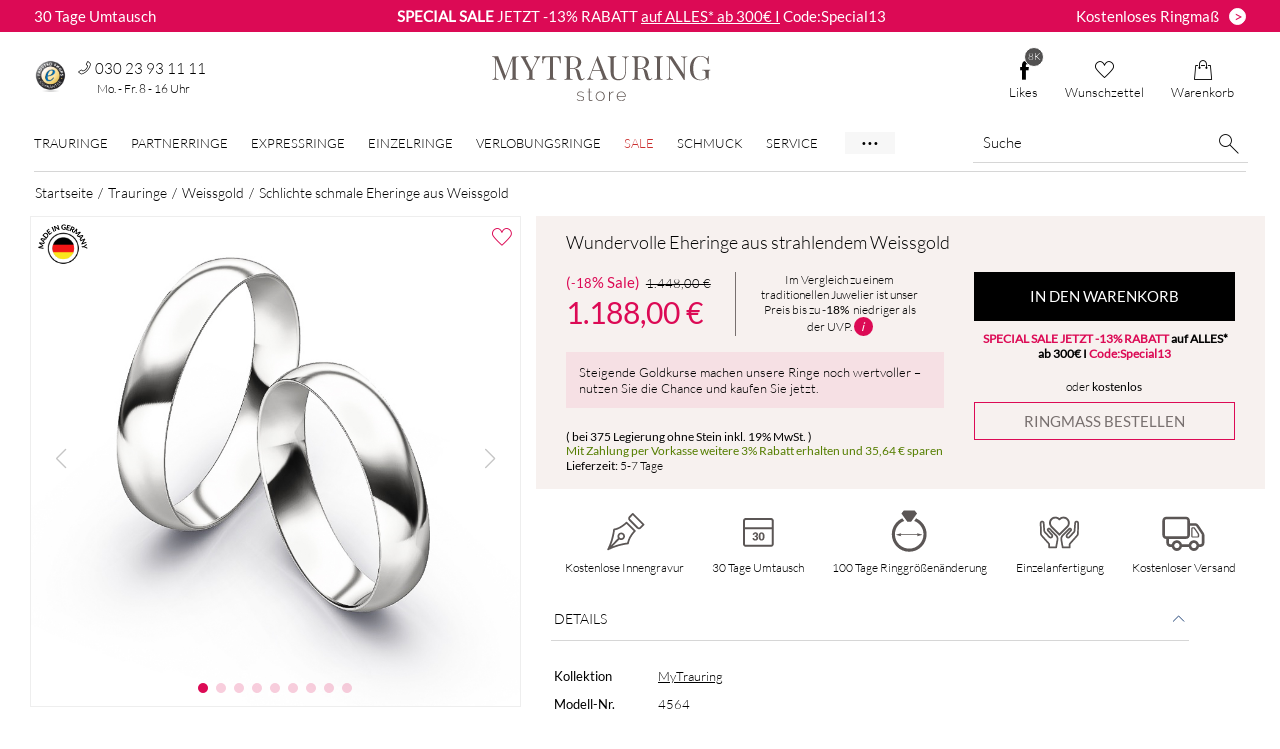

--- FILE ---
content_type: text/html; charset=UTF-8
request_url: https://www.mytrauringstore.de/trauringe/wundervolle-eheringe-aus-strahlendem-weissgold/4564
body_size: 25730
content:
<!DOCTYPE html>
<html lang="de-DE" itemscope itemtype="https://schema.org/WebPage">
    <head>
        <meta charset="utf-8">
        <meta name="viewport" content="width=device-width,initial-scale=1,viewport-fit=cover">
        <meta name="csrf-token" content="qEFEpjN1UYUKUiMoc+or13FcsAxJ/zZHmXMaGKlKyqG88UOzDT6ljTK3Zlnt20J6ut3rYCPAr0PKeGpeLF1nsWvDSvFgvbooR2SJPHiaU3f/Qip+zH+sw93EeoM6W8HuCtRXbNrqJxuOudhTE6acdA==">
        <title>Schlichte schmale Eheringe aus Weissgold | Jetzt online kaufen!</title>
        <meta name="description" content="Eheringe aus poliertem Weissgold ♥ kostenloser  Versand + Gravur ♥ 30 Tage Umtauschrecht ♥ Gratis Ringänderung ♥ Best Preis Garantie ♥">                    <link href="https://www.mytrauringstore.de/trauringe/wundervolle-eheringe-aus-strahlendem-weissgold/4564" rel="canonical">                    <link rel="stylesheet" href="/css/screen.css?1767803652">        <link rel="icon" type="image/png" href="/dist/assets/images/favicon/favicon-96x96.png" sizes="96x96" />
        <link rel="icon" type="image/svg+xml" href="/dist/assets/images/favicon/favicon.svg" />
        <link rel="shortcut icon" href="/dist/assets/images/favicon/favicon.ico" />
        <link rel="apple-touch-icon" sizes="180x180" href="/dist/assets/images/favicon/apple-touch-icon.png" />
        <meta name="apple-mobile-web-app-title" content="Mytrauringstore" />
        <link rel="manifest" href="/dist/assets/images/favicon/site.webmanifest" />
        <meta property="og:type" content="article">
<meta property="og:title" content="Wundervolle Eheringe aus strahlendem Weissgold">
<meta property="og:description" content="Eheringe aus poliertem Weissgold ♥ kostenloser  Versand + Gravur ♥ 30 Tage Umtauschrecht ♥ Gratis Ringänderung ♥ Best Preis Garantie ♥">
    <meta property="og:image" content="https://www.mytrauringstore.de/uploads/product_images/eheringe_trauringe_poliert_elegant_klassisch_weissgold_wg45-5c1b7d17ee114.jpg">
    <meta property="og:url" content="https://www.mytrauringstore.de/trauringe/wundervolle-eheringe-aus-strahlendem-weissgold/4564">
<meta property="og:price:amount" content="1188.00">
<meta property="og:price:currency" content="EUR">
                <script type="application/ld+json">{"@context":"https://schema.org","@type":"Organization","name":"MYTRAURINGstore","url":"https://www.mytrauringstore.de","logo":"https://www.mytrauringstore.de/dist/assets/images/mytrauringstore-logo.svg","aggregateRating":{"@type":"AggregateRating","ratingValue":4.72,"bestRating":5,"worstRating":1,"ratingCount":5749,"reviewCount":5749},"address":{"@type":"PostalAddress","streetAddress":"Marburger Strasse 3","postalCode":"10789","addressLocality":"Berlin","addressCountry":"DE"},"contactPoint":{"@type":"ContactPoint","contactType":"Kundenservice","telephone":"+49 30 23 93 11 11","email":"service@mytrauringstore.de"}}</script>
        <script type="application/ld+json">{"@context":"https://schema.org","@type":"Product","name":"Wundervolle Eheringe aus strahlendem Weissgold","description":"Eheringe aus poliertem Weissgold ♥ kostenloser  Versand + Gravur ♥ 30 Tage Umtauschrecht ♥ Gratis Ringänderung ♥ Best Preis Garantie ♥","url":"https://www.mytrauringstore.de/trauringe/wundervolle-eheringe-aus-strahlendem-weissgold/4564","image":[{"@type":"ImageObject","author":"MYTRAURINGstore","contentUrl":"https://www.mytrauringstore.de/uploads/product_images/eheringe_trauringe_poliert_elegant_klassisch_weissgold_wg45-5c1b7d17ee114.jpg","thumbnailUrl":"https://www.mytrauringstore.de/uploads/product_images/thumbs/eheringe_trauringe_poliert_elegant_klassisch_weissgold_wg45-5c1b7d17ee114-339.jpg"},{"@type":"ImageObject","author":"MYTRAURINGstore","contentUrl":"https://www.mytrauringstore.de/uploads/product_images/Eheringe_trauringe_poliert_elegant_klassisch_weissgold_20-03272-045_4335-5f5548179005e.jpg","thumbnailUrl":"https://www.mytrauringstore.de/uploads/product_images/thumbs/Eheringe_trauringe_poliert_elegant_klassisch_weissgold_20-03272-045_4335-5f5548179005e-339.jpg"},{"@type":"ImageObject","author":"MYTRAURINGstore","contentUrl":"https://www.mytrauringstore.de/uploads/product_images/Eheringe_trauringe_poliert_elegant_klassisch_wei\u00dfgold_ohne_stein_2003272-45_1-5d9ccf45d8754.jpg","thumbnailUrl":"https://www.mytrauringstore.de/uploads/product_images/thumbs/Eheringe_trauringe_poliert_elegant_klassisch_wei\u00dfgold_ohne_stein_2003272-45_1-5d9ccf45d8754-339.jpg"},{"@type":"ImageObject","author":"MYTRAURINGstore","contentUrl":"https://www.mytrauringstore.de/uploads/product_images/Eheringe_trauringe_poliert_elegant_klassisch_wei\u00dfgold_ohne_stein_2003272-45_4-5d9ccf73069dd.jpg","thumbnailUrl":"https://www.mytrauringstore.de/uploads/product_images/thumbs/Eheringe_trauringe_poliert_elegant_klassisch_wei\u00dfgold_ohne_stein_2003272-45_4-5d9ccf73069dd-339.jpg"},{"@type":"ImageObject","author":"MYTRAURINGstore","contentUrl":"https://www.mytrauringstore.de/uploads/product_images/Eheringe_trauringe_poliert_elegant_klassisch_wei\u00dfgold_ohne_stein_2003272-45_5-5d9ccf7e7f84d.jpg","thumbnailUrl":"https://www.mytrauringstore.de/uploads/product_images/thumbs/Eheringe_trauringe_poliert_elegant_klassisch_wei\u00dfgold_ohne_stein_2003272-45_5-5d9ccf7e7f84d-339.jpg"},{"@type":"ImageObject","author":"MYTRAURINGstore","contentUrl":"https://www.mytrauringstore.de/uploads/product_images/Eheringe_trauringe_poliert_elegant_klassisch_wei\u00dfgold_ohne_stein_2003272-45_6-5d9ccf8fd4283.jpg","thumbnailUrl":"https://www.mytrauringstore.de/uploads/product_images/thumbs/Eheringe_trauringe_poliert_elegant_klassisch_wei\u00dfgold_ohne_stein_2003272-45_6-5d9ccf8fd4283-339.jpg"},{"@type":"ImageObject","author":"MYTRAURINGstore","contentUrl":"https://www.mytrauringstore.de/dist/assets/images/productdetail/kostenloses-Ringmassband-MYTRAURINGstore.jpg","thumbnailUrl":"https://www.mytrauringstore.de/dist/assets/images/productdetail/kostenloses-Ringmassband-MYTRAURINGstore-thumb.jpg"},{"@type":"ImageObject","author":"MYTRAURINGstore","contentUrl":"https://www.mytrauringstore.de/dist/assets/images/productdetail/kostenloses-Etui-MYTRAURINGstore.jpg","thumbnailUrl":"https://www.mytrauringstore.de/dist/assets/images/productdetail/kostenloses-Etui-MYTRAURINGstore-thumb.jpg"},{"@type":"ImageObject","author":"MYTRAURINGstore","contentUrl":"https://www.mytrauringstore.de/dist/assets/images/productdetail/Vorteile-MYTRAURINGstore.jpg","thumbnailUrl":"https://www.mytrauringstore.de/dist/assets/images/productdetail/Vorteile-MYTRAURINGstore-thumb.jpg"},{"@type":"ImageObject","author":"MYTRAURINGstore","contentUrl":"https://www.mytrauringstore.de/dist/assets/images/productdetail/made-in-germany-MYTRAURINGstore.jpg","thumbnailUrl":"https://www.mytrauringstore.de/dist/assets/images/productdetail/made-in-germany-MYTRAURINGstore-thumb.jpg"}],"sku":"4564","brand":{"@type":"Brand","name":"MyTrauring"},"offers":{"@type":"Offer","url":"https://www.mytrauringstore.de/trauringe/wundervolle-eheringe-aus-strahlendem-weissgold/4564","itemCondition":"https://schema.org/NewCondition","availability":"https://schema.org/InStock","priceValidUntil":"2026-04-22","priceSpecification":{"@type":"PriceSpecification","price":1188.00,"priceCurrency":"EUR"},"shippingDetails":{"@type":"OfferShippingDetails","shippingRate":{"@type":"MonetaryAmount","value":0,"currency":"EUR"},"shippingDestination":{"@type":"DefinedRegion","addressCountry":"DE"},"deliveryTime":{"@type":"ShippingDeliveryTime","handlingTime":{"@type":"QuantitativeValue","unitCode":"d","minValue":0,"maxValue":1},"transitTime":{"@type":"QuantitativeValue","unitCode":"d","minValue":5,"maxValue":7}}},"hasMerchantReturnPolicy":{"@type":"MerchantReturnPolicy","applicableCountry":"DE","returnPolicyCategory":"https://schema.org/MerchantReturnFiniteReturnWindow","merchantReturnDays":30,"returnMethod":"https://schema.org/ReturnByMail","returnFees":"https://schema.org/FreeReturn"}}}</script>
        <script>window.dataLayer=window.dataLayer||[];function gtag(){dataLayer.push(arguments)}window.getDevice=()=>/iPad/.test(navigator.userAgent)||(navigator?.userAgentData?.platform||navigator?.platform)==='MacIntel'&&navigator.maxTouchPoints>1||/Android/.test(navigator.userAgent)&&!/Mobile/.test(navigator.userAgent)?'t':/Mobile|iP(hone|od)|Android|BlackBerry|IEMobile|Silk/.test(navigator.userAgent)?'m':'d';</script>
    </head>
    <body class="top-banner-active">
        <noscript><iframe src="https://sst.mytrauringstore.de/ns.html?id=GTM-MDPV7HQ" height="0" width="0" style="display:none;visibility:hidden"></iframe></noscript>
        <div class="banner__top">
    <div class="banner__top-text left hidden-xs">
        <a href="/s/widerrufsrecht" class="banner__top-link">
            30 Tage Umtausch
        </a>
    </div>
    <div class="banner__top-text text">
        <p><strong> SPECIAL SALE</strong> JETZT -13% RABATT <a href="https://www.mytrauringstore.de/rabattaktionen" title="SALE bei MYTRAURINGstore">auf ALLES* ab 300€ I</a> Code:Special13</p>    </div>
    <div class="banner__top-text right hidden-xs">
        <a href="/ringmass-bestellen" class="banner__top-link button">
            <span class="banner__top-innertext">Kostenloses Ringmaß</span><span class="banner__top-button">></span>
        </a>
    </div>
</div>
                    <header class="header-desktop container-fluid">
    <div class="header-dektop-top">
        <div class="header-desktop-infos">
            <div id="mtrTrustbadge">
                <a href="https://www.trustedshops.de/bewertung/info_X37B5AC71E26B9709AFBA5F7D0254B942.html?sort=date" target="_blank">
                    <img src="/dist/assets/images/empty.png" data-src="/dist/assets/images/seal/trusted-shops-siegel.png" alt="MYTRAURINGstore bei Trusted Shops"
                         class="seal-img ts_badge_footer lazyload" width="33" height="33">
                </a>
            </div>
            <div class="contact-container hidden-sm">
                <div class="top-header__phone-link">
                    <i class="phone-link__icon icon-phone "></i>
                    <span class="phone-link__number">030 23 93 11 11</span>
                </div>
                <span class="h4-size">Mo. - Fr. 8 - 16 Uhr</span>
            </div>
        </div>
        <a href="/">
            <img src="/dist/assets/images/mytrauringstore-logo.svg" class="mts-logo" alt="MYTRAURINGstore Logo" title="Trauringe online kaufen" width="223" height="49">
        </a>
        <div>
                        <a class="button-icon btn header" href="https://www.facebook.com/MYTRAURINGstore" target="_blank">
                <span class="fblikes-count active">
                    8K                </span>
                <i class="icon-facebook-plain"></i>
                Likes
            </a>
                        <a class="button-icon btn header" href="/wunschzettel">
                                <span class="mtsleaflet-count ">0</span>
                <i class="icon-heart"></i>
                Wunschzettel
            </a>
            <a class="button-icon btn header" href="/warenkorb">
                                <span class="mtscart-count ">0</span>
                <i class="icon-bag"></i>
                Warenkorb
            </a>
        </div>
    </div>
        <div class="header-dektop-bottom">
    <nav class="main-nav">
        <ul class="nav-ul">
            <li class="nav-li">
                <a href="/trauringe" data-nav="trauringe-nav" class="main-link">Trauringe</a>
            </li>
            <li class="nav-li">
                <a href="/partnerringe" data-nav="partnerringe-nav" class="main-link">Partnerringe</a>
            </li>
            <li class="nav-li">
                <a href="/48h-trauringe" data-nav="express-nav" class="main-link">Expressringe</a>
            </li>
            <li class="nav-li">
                <a href="/einzelringe" data-nav="einzelringe-nav" class="main-link">Einzelringe</a>
            </li>
            <li class="nav-li">
                <a href="/verlobungsringe" data-nav="verlobungsringe-nav" class="main-link">Verlobungsringe</a>
            </li>
            <li class="nav-li">
                <a href="/outlet-fuer-trauringe?sort=sale%7Cdesc" data-nav="outlet-nav" class="sale-nav main-link">Sale</a>            </li>
            <li class="nav-li"><a href="/schmuck" data-nav="schmuck-nav" class="main-link">Schmuck</a></li>
            <li class="nav-li"><a href="/s/faq-hilfe" data-nav="service-nav" class="main-link">Service</a></li>
            <li class="nav-li"><a href="/s/Über-uns">Über Uns</a></li>
            <li class="nav-li"><a href="/ratgeber">Ratgeber</a></li>
        </ul>
    </nav>
    <div class="searchbar">
        <form method="get" accept-charset="utf-8" data-type="default" class="search--form" action="/search">        <div class="search">
            <input type="text" name="searchword" class="search--input" placeholder="Suche" aria-label="Suche" value="">            <button type="submit" class="button-icon button--search"><i class="icon-loupe"></i></button>
        </div>
        </form>    </div>
</div>
<aside id="trauringe-nav" class="submenu menu-gutter">
    <div class="row">
        <div class="col-xs-2">
            <div class="header-nav-h3">Preis</div>
            <ul>
                <li><a href="/eheringe-unter-100-euro">unter 100 €</a></li>
                <li><a href="/billige-trauringe">100 € - 250 €</a></li>
                <li><a href="/preiswerte-eheringe">250 € - 500 €</a></li>
                <li><a href="/trauringe?preis_min=500&amp;preis_max=750">500 € - 750 €</a></li>
                <li><a href="/trauringe?preis_min=750&amp;preis_max=1000">750 € - 1.000 €</a></li>
                <li><a href="/trauringe?preis_min=1000&amp;preis_max=2000">1.000 € - 2.000 €</a></li>
                <li><a href="/trauringe?preis_min=2000&amp;preis_max=3000">2.000 € - 3.000 €</a></li>
                <li><a href="/trauringe?preis_min=3000&amp;preis_max=10000">Über 3.000 €</a></li>
                <li class="sale-link"><a href="/outlet-fuer-trauringe" class="special-link">Sale</a></li>
            </ul>
        </div>
        <div class="col-xs-2">
            <div class="header-nav-h3">Materialen</div>
            <ul>
                <li><a href="/trauringe-aus-titan" class="spot titan">Titan</a></li>
                <li><a href="/carbon" class="spot carbon">Carbon</a></li>
                <li><a href="/trauringe/gelbgold" class="spot gelbgold">Gelbgold</a></li>
                <li><a href="/trauringe/weissgold" class="spot weissgold">Weißgold</a></li>
                <li><a href="/trauringe?material=Ros%C3%A9gold" class="spot rosegold">Roségold</a></li>
                <li><a href="/trauringe/silber" class="spot silber">Silber</a></li>
                <li><a href="/trauringe/palladium" class="spot palladium">Palladium</a></li>
                <li><a href="/eheringe-aus-tantal" class="spot tantal">Tantal</a></li>
                <li><a href="/trauringe/platin" class="spot platin">Platin</a></li>
                <li><a href="/trauringe" class="submenu__all-link">&gt; Alle Materialen</a></li>
            </ul>
        </div>
        <div class="col-xs-2">
            <div class="header-nav-h3">Bi-Color</div>
            <ul>
                <li><a href="/ringe-aus-carbon-und-titan" class="spot carbon-titan">Carbon / Titan</a></li>
                <li><a href="/eheringe-aus-carbon-und-gold" class="spot carbon-gold">Carbon / Gold</a></li>
                <li><a href="/trauringe-gelb-weissgold" class="spot gelb-weiss">Gelb / Weiß</a></li>
                <li><a href="/trauringe?material%5B0%5D=Weissgold&amp;material%5B1%5D=Ros%C3%A9gold" class="spot weiss-rose">Weiß / Rosé</a></li>
                <li><a href="/trauringe?material%5B0%5D=Palladium&amp;material%5B1%5D=Ros%C3%A9gold" class="spot palladium-rose">Palladium / Rosé</a></li>
                <li><a href="/trauringe?material%5B0%5D=Silber&amp;material%5B1%5D=Rotgold" class="spot silber-rotgold">Silber / Rotgold</a></li>
                <li><a href="/trauringe?material%5B0%5D=Gelbgold&amp;material%5B1%5D=Titan" class="spot titan-gold">Titan / Gold</a></li>
                <li><a href="/bicolor-trauringe" class="submenu__all-link">&gt; Alle Bi-Color</a></li>
            </ul>
        </div>
        <div class="col-xs-2">
            <div class="header-nav-h3">Stile</div>
            <ul>
                <li><a href="/moderne-eheringe">Modern</a></li>
                <li><a href="/aussergewoehnliche-trauringe">Außergewöhnlich</a></li>
                <li><a href="/romantische-eheringe">Romantisch</a></li>
                <li><a href="/klassische-trauringe">Klassisch</a></li>
                <li><a href="/extravagante-trauringe">Extravagant</a></li>
                <li class="fairtrade-link first"><a href="/fair-trade" class="special-link">Fair Trade</a></li>
                <li class="fairtrade-link"><a href="/musterringe-bestellen" class="special-link">Musterringe</a></li>
                <li class="fairtrade-link last"><a href="/48h-trauringe" class="special-link">Express Trauringe</a></li>
            </ul>
        </div>
        <div class="col-xs-4 centered">
            <img src="/dist/assets/images/empty.png"
                 data-src="/dist/assets/images/navigation/nav_trauringe.jpg"
                 alt="Trauringe"
                 class="lazyload">
            <a href="/trauringe" class="submenu__all-link">&gt; Alle Trauringe</a>        </div>
    </div>
</aside>
<aside id="partnerringe-nav" class="submenu menu-gutter">
    <div class="row">
        <div class="col-xs-2">
            <div class="header-nav-h3">Preis</div>
            <ul>
                <li><a href="/partnerringe-unter-100-euro">unter 100 €</a></li>
                <li><a href="/partnerringe?preis_min=100&amp;preis_max=250">100 € - 250 €</a></li>
                <li><a href="/partnerringe-bis-500-euro">250 € - 500 €</a></li>
                <li><a href="/partnerringe?preis_min=500&amp;preis_max=750">500 € - 750 €</a></li>
                <li><a href="/partnerringe?preis_min=750&amp;preis_max=1000">750 € - 1.000 €</a></li>
                <li><a href="/partnerringe?preis_min=1000&amp;preis_max=2000">1.000 € - 2.000 €</a></li>
                <li><a href="/partnerringe?preis_min=2000&amp;preis_max=3000">2.000 € - 3.000 €</a></li>
                <li><a href="/partnerringe?preis_min=3000&amp;preis_max=10000">Über 3.000 €</a></li>
                <li class="sale-link"><a href="/partnerringe?reduziert=1" class="special-link">Sale</a></li>
            </ul>
        </div>
        <div class="col-xs-2">
            <div class="header-nav-h3">Materialen</div>
            <ul>
                <li><a href="/partnerringe-aus-titan" class="spot titan">Titan</a></li>
                <li><a href="/partnerringe?material=Carbon" class="spot carbon">Carbon</a></li>
                <li><a href="/partnerringe?material=Gelbgold" class="spot gelbgold">Gelbgold</a></li>
                <li><a href="/wunderschoene-partnerringe-in-weissgold" class="spot weissgold">Weißgold</a></li>
                <li><a href="/partnerringe-in-rosegold" class="spot rosegold">Roségold</a></li>
                <li><a href="/partnerringe?material=Silber" class="spot silber">Silber</a></li>
                <li><a href="/partnerringe?material=Palladium" class="spot palladium">Palladium</a></li>
                <li><a href="/partnerringe-wolfram-und-gold" class="spot tantal">Tantal</a></li>
                <li><a href="/partnerringe?material=Platin" class="spot platin">Platin</a></li>
                <li><a href="/partnerringe" class="submenu__all-link">&gt; Alle Materialen</a></li>
            </ul>
        </div>
        <div class="col-xs-2">
            <div class="header-nav-h3">Bi-Color</div>
            <ul>
                <li><a href="/partnerringe?material%5B0%5D=Carbon&amp;material%5B1%5D=Titan" class="spot carbon-titan">Carbon / Titan</a></li>
                <li><a href="/partnerringe?material%5B0%5D=Gelbgold&amp;material%5B1%5D=Carbon" class="spot carbon-gold">Carbon / Gold</a></li>
                <li><a href="/partnerringe?material%5B0%5D=Gelbgold&amp;material%5B1%5D=Weissgold" class="spot gelb-weiss">Gelb / Weiß</a></li>
                <li><a href="/partnerringe?material%5B0%5D=Weissgold&amp;material%5B1%5D=Ros%C3%A9gold" class="spot weiss-rose">Weiß / Rosé</a></li>
                <li><a href="/partnerringe?material%5B0%5D=Palladium&amp;material%5B1%5D=Ros%C3%A9gold" class="spot palladium-rose">Palladium / Rosé</a></li>
                <li><a href="/partnerringe?material%5B0%5D=Silber&amp;material%5B1%5D=Rotgold" class="spot silber-rotgold">Silber / Rotgold</a></li>
                <li><a href="/partnerringe?material%5B0%5D=Gelbgold&amp;material%5B1%5D=Titan" class="spot titan-gold">Titan / Gold</a></li>
                <li><a href="/partnerringe?materials_count=2" class="submenu__all-link">&gt; Alle Bi-Color</a></li>
            </ul>
        </div>
        <div class="col-xs-2">
            <div class="header-nav-h3">Stile</div>
            <ul>
                <li><a href="/partnerringe?stil=Modern">Modern</a></li>
                <li><a href="/aussergewoehnliche-partnerringe">Außergewöhnlich</a></li>
                <li><a href="/partnerringe?stil=Romantisch">Romantisch</a></li>
                <li><a href="/partnerringe?stil=Klassisch">Klassisch</a></li>
                <li><a href="/exravagante-partnerringe">Extravagant</a></li>
            </ul>
        </div>
        <div class="col-xs-4 centered">
            <img src="/dist/assets/images/empty.png"
                 data-src="/dist/assets/images/navigation/nav_partnerringe.jpg"
                 alt="Partnerringe"
                 class="lazyload">
            <a href="/partnerringe" class="submenu__all-link">> Alle Partnerringe</a>
        </div>
    </div>
</aside>
<aside id="einzelringe-nav" class="submenu menu-gutter">
    <div class="row">
        <div class="col-xs-2">
            <div class="header-nav-h3">Preis</div>
            <ul>
                <li><a href="/einzelringe?preis_min=0&amp;preis_max=100">unter 100 €</a></li>
                <li><a href="/einzelringe?preis_min=100&amp;preis_max=250">100 € - 250 €</a></li>
                <li><a href="/einzelringe?preis_min=250&amp;preis_max=500">250 € - 500 €</a></li>
                <li><a href="/einzelringe?preis_min=500&amp;preis_max=750">500 € - 750 €</a></li>
                <li><a href="/einzelringe?preis_min=750&amp;preis_max=1000">750 € - 1.000 €</a></li>
                <li><a href="/einzelringe?preis_min=1000&amp;preis_max=2000">1.000 € - 2.000 €</a></li>
                <li><a href="/einzelringe?preis_min=2000&amp;preis_max=3000">2.000 € - 3.000 €</a></li>
                <li><a href="/einzelringe?preis_min=3000&amp;preis_max=10000">Über 3.000 €</a></li>
            </ul>
        </div>
        <div class="col-xs-2">
            <div class="header-nav-h3">Materialen</div>
            <ul>
                <li><a href="/einzelringe?material=Titan" class="spot titan">Titan</a></li>
                <li><a href="/einzelringe?material=Carbon" class="spot carbon">Carbon</a></li>
                <li><a href="/einzelringe?material=Gelbgold" class="spot gelbgold">Gelbgold</a></li>
                <li><a href="/einzelringe?material=Weissgold" class="spot weissgold">Weißgold</a></li>
                <li><a href="/einzelringe?material=Ros%C3%A9gold" class="spot rosegold">Roségold</a></li>
                <li><a href="/einzelringe?material=Silber" class="spot silber">Silber</a></li>
                <li><a href="/einzelringe?material=Palladium" class="spot palladium">Palladium</a></li>
                <li><a href="/einzelringe?material=Tantal" class="spot tantal">Tantal</a></li>
                <li><a href="/einzelringe?material=Platin" class="spot platin">Platin</a></li>
                <li><a href="/einzelringe" class="submenu__all-link">&gt; Alle Materialen</a></li>
            </ul>
        </div>
        <div class="col-xs-2">
            <div class="header-nav-h3">Bi-Color</div>
            <ul>
                <li><a href="/einzelringe?material%5B0%5D=Carbon&amp;material%5B1%5D=Titan" class="spot carbon-titan">Carbon / Titan</a></li>
                <li><a href="/einzelringe?material%5B0%5D=Gelbgold&amp;material%5B1%5D=Carbon" class="spot carbon-gold">Carbon / Gold</a></li>
                <li><a href="/einzelringe?material%5B0%5D=Gelbgold&amp;material%5B1%5D=Weissgold" class="spot gelb-weiss">Gelb / Weiß</a></li>
                <li><a href="/einzelringe?material%5B0%5D=Weissgold&amp;material%5B1%5D=Ros%C3%A9gold" class="spot weiss-rose">Weiß / Rosé</a></li>
                <li><a href="/einzelringe?material%5B0%5D=Palladium&amp;material%5B1%5D=Ros%C3%A9gold" class="spot palladium-rose">Palladium / Rosé</a></li>
                <li><a href="/einzelringe?material%5B0%5D=Silber&amp;material%5B1%5D=Rotgold" class="spot silber-rotgold">Silber / Rotgold</a></li>
                <li><a href="/einzelringe?material%5B0%5D=Gelbgold&amp;material%5B1%5D=Titan" class="spot titan-gold">Titan / Gold</a></li>
                <li><a href="/einzelringe?materials_count=2" class="submenu__all-link">&gt; Alle Bi-Color</a></li>
            </ul>
        </div>
        <div class="col-xs-2">
            <div class="header-nav-h3">Stile</div>
            <ul>
                <li><a href="/einzelringe?stil=Modern">Modern</a></li>
                <li><a href="/einzelringe?stil=Au%C3%9Fergew%C3%B6hnlich">Außergewöhnlich</a></li>
                <li><a href="/einzelringe?stil=Romantisch">Romantisch</a></li>
                <li><a href="/einzelringe?stil=Klassisch">Klassisch</a></li>
                <li><a href="/einzelringe?stil=Extravagant">Extravagant</a></li>
                <li><a href="/ehering-mit-vorsteckring">Vorsteckringe</a></li>
            </ul>
        </div>
        <div class="col-xs-4 centered">
            <img src="/dist/assets/images/empty.png"
                 data-src="/dist/assets/images/navigation/nav_einzelringe.jpg"
                 alt="Einzelringe"
                 class="lazyload">
            <a href="/einzelringe" class="submenu__all-link">&gt; Alle Einzelringe</a>        </div>
    </div>
</aside>
<aside id="verlobungsringe-nav" class="submenu menu-gutter">
    <div class="row">
        <div class="col-xs-2">
            <div class="header-nav-h3">Preis</div>
            <ul>
                <li><a href="/verlobungsringe?preis_min=0&amp;preis_max=100">unter 100 €</a></li>
                <li><a href="/verlobungsringe?preis_min=100&amp;preis_max=250">100 € - 250 €</a></li>
                <li><a href="/verlobungsringe?preis_min=250&amp;preis_max=500">250 € - 500 €</a></li>
                <li><a href="/verlobungsringe?preis_min=500&amp;preis_max=750">500 € - 750 €</a></li>
                <li><a href="/verlobungsringe?preis_min=750&amp;preis_max=1000">750 € - 1.000 €</a></li>
                <li><a href="/verlobungsringe?preis_min=1000&amp;preis_max=2000">1.000 € - 2.000 €</a></li>
                <li><a href="/verlobungsringe?preis_min=2000&amp;preis_max=3000">2.000 € - 3.000 €</a></li>
                <li><a href="/verlobungsringe?preis_min=3000&amp;preis_max=10000">Über 3.000 €</a></li>
            </ul>
        </div>
        <div class="col-xs-2">
            <div class="header-nav-h3">Materialen</div>
            <ul>
                <li><a href="/verlobungsringe-weissgold" class="spot weissgold">Weißgold</a></li>
                <li><a href="/verlobungsringe-gelbgold" class="spot gelbgold">Gelbgold</a></li>
                <li><a href="/verlobungsringe-rosegold" class="spot rosegold">Roségold</a></li>
                <li><a href="/verlobungsringe-aus-carbon" class="spot carbon">Carbon</a></li>
                <li><a href="/verlobungsringe-aus-titan" class="spot titan">Titan</a></li>
                <li><a href="/verlobungsringe?material=Platin" class="spot platin">Platin</a></li>
                <li><a href="/verlobungsringe" class="submenu__all-link">&gt; Alle Materialen</a></li>
            </ul>
        </div>
        <div class="col-xs-2">
            <div class="header-nav-h3">Stile</div>
            <ul>
                <li><a href="/verlobungsringe?stil=Modern">Modern</a></li>
                <li><a href="/verlobungsringe?stil=Au%C3%9Fergew%C3%B6hnlich">Außergewöhnlich</a></li>
                <li><a href="/verlobungsringe?stil=Romantisch">Romantisch</a></li>
                <li><a href="/verlobungsringe?stil=Klassisch">Klassisch</a></li>
                <li><a href="/verlobungsringe?stil=Extravagant">Extravagant</a></li>
                <li><a href="/ehering-mit-vorsteckring">Vorsteckringe</a></li>
                <li class="fairtrade-link"><a href="/express-verlobungsringe" class="special-link">Express Verlobungsringe</a></li>
            </ul>
        </div>
        <div class="col-xs-2">&nbsp;</div>
        <div class="col-xs-4 centered">
            <img src="/dist/assets/images/empty.png"
                 data-src="/dist/assets/images/navigation/nav_verlobungsringe.jpg"
                 alt="Verlobungsringe"
                 class="lazyload">
            <a href="/verlobungsringe" class="submenu__all-link">&gt; Alle Verlobungsringe</a>        </div>
    </div>
</aside>
<aside id="outlet-nav" class="submenu">
    <div class="row reset--row-all">
        <div class="col-xs-4 centered no-padding">
            <div class="submenu__image-description">Sale</div>
            <div class="submenu__text">
                <p>In unserer Sale-Rubrik finden Sie besondere Angebote aus auserwählten Kollektionen für einen begrenzten
                    Zeitraum.</p>
            </div>
            <a href="/outlet-fuer-trauringe?sort=sale%7Cdesc" class="action-link center-block outlet-btn">Zum -45% Sale</a>        </div>
        <div class="col-xs-2 centered">
            <img src="/dist/assets/images/empty.png"
                 data-src="/dist/assets/images/navigation/nav_sale.jpg"
                 alt="Sale"
                 class="lazyload">
        </div>
        <div class="col-xs-4 centered no-padding">
            <div class="submenu__image-description">Outlet</div>
            <div class="submenu__text">
                <p>In unserem Outlet finden Sie besondere Einzelringe in bestimmten Ringgrößen zu einmalig günstigen Preisen!</p>
            </div>
            <a href="/outlet" class="action-link center-block outlet-btn">Outlet</a>
        </div>
        <div class="col-xs-2 centered">
            <img src="/dist/assets/images/empty.png"
                 data-src="/dist/assets/images/navigation/nav_outlet.webp"
                 alt="Sale"
                 class="lazyload">
        </div>
    </div>
</aside>
<aside id="service-nav" class="submenu menu-gutter">
    <div class="row">
        <div class="col-xs-3">
            <div class="header-nav-h3">Zahlungsarten</div>
            <ul class="submenu-infobox">
                <li><a href="/s/zahlungsarten#vorkasse">Vorkasse - 3% Rabatt</a></li>
                <li><a href="/s/zahlungsarten#rechnugskauf">Rechnungskauf</a></li>
                <li><a href="/s/zahlungsarten#paypal">Paypal</a></li>
                <li><a href="/s/zahlungsarten#kreditkarte">Kreditkarte</a></li>
                <li><a href="/s/zahlungsarten#sofort">Sofortüberweisung</a></li>
                <li><a href="/s/zahlungsarten#klarna">Klarna Ratenzahlung</a></li>
            </ul>
        </div>
        <div class="col-xs-3">
            <div class="header-nav-h3">Versand</div>
            <ul class="submenu-infobox">
                <li class="submenu-flex">
                    <img src="/dist/assets/images/empty.png"
                         data-src="/dist/assets/images/flags/flag-germany.png"
                         alt="kostenloser Versand in Deutschland"
                         class="img-at-nav lazyload"> <span>Deutschland: Kostenloser und versicherter Versand</span>
                </li>
                <li class="submenu-flex">
                    <img src="/dist/assets/images/empty.png"
                         data-src="/dist/assets/images/flags/flag-eu.png"
                         alt="Versand in Europa"
                         class="img-at-nav lazyload">
                    <span>Europa: Versand 15,90 Euro</span>
                </li>
            </ul>
            <a href="/s/versand" class="link-underline">&gt; Weitere Informationen</a>        </div>
        <div class="col-xs-3">
            <div class="header-nav-h3">Service</div>
            <ul>
                <li><a href="/s/ringänderung" class="service-nav-link"><i class="icon-bubble-jack icon-at-nav"></i>100 Tage kostenfrei Ringänderung</a></li>
                <li><a href="/s/meine-ringgröße" class="service-nav-link"><i class="icon-size icon-at-nav"></i>Meine Ringgröße ermitteln</a></li>
                <li><a href="/s/etui-verpackung" class="service-nav-link"><i class="icon-gift icon-at-nav"></i>Kostenloses Etui zu jeder Bestellung</a></li>
                <li><a href="/s/umtauschregelung" class="service-nav-link"><i class="icon-bubble-jack icon-at-nav"></i>30 Tage Umtausch</a></li>
            </ul>
            <a href="/ringmass-bestellen" class="button-skin wider lower">Ringmaß kostenlos bestellen</a>        </div>
        <div class="col-xs-3">
            <div class="header-nav-h3">Kontakt</div>
            <ul>
                <li>
                    <a href="/kontakt" class="service-nav-link"><i class="icon-envelope icon-at-nav"></i>Kontakt</a>                </li>
                <li>
                    <a href="mailto:service@mytrauringstore.de" class="service-nav-link">
                        <i class="icon-envelope icon-at-nav"></i>E-Mail schreiben
                    </a>
                </li>
                <li>
                    <div class="service-nav-link"><i class="icon-phone icon-at-nav"></i>030 23 93 11 11</div></li>
                <li><a href="/s/faq-hilfe" class="service-nav-link"><i class="icon-question icon-at-nav"></i>FAQ / Hilfe</a></li>
            </ul>
        </div>
    </div>
</aside>
<aside id="schmuck-nav" class="submenu menu-gutter">
    <div class="row">
        <div class="col-xs-2">
            <div class="header-nav-h3 text-left">Schmuckart</div>
            <ul>
                <li>
                    <a href="/schmuck?schmucktyp=Schmuckringe">Schmuckringe</a>                </li>
                <li>
                    <a href="/schmuck?schmucktyp=Ohrstecker">Ohrstecker</a>                </li>
                <li>
                    <a href="/schmuck?schmucktyp=Ohrh%C3%A4nger">Ohrhänger</a>                </li>
                <li>
                    <a href="/schmuck?schmucktyp=Ketten">Ketten</a>                </li>
                <li>
                    <a href="/schmuck?schmucktyp=Ketten+mit+Anh%C3%A4nger">Ketten mit Anhänger</a>                </li>
                <li>
                    <a href="/schmuck?schmucktyp=Anh%C3%A4nger">Anhänger</a>                </li>
                <li>
                    <a href="/schmuck?schmucktyp=Armb%C3%A4nder">Armbänder</a>                </li>
                <li>
                    <a href="/schmuck?schmucktyp=M%C3%A4nnerschmuck">Männerschmuck</a>                </li>
                <li>
                    <a href="/schmuck" class="submenu__all-link">&gt; Alle Schmuckarten</a>                </li>
            </ul>
        </div>
        <div class="col-xs-2">
            <div class="header-nav-h3 text-left">Personalisierter Schmuck</div>
            <ul>
                <li>
                    <a href="/personalisierter-schmuck?schmucktyp=Ketten">Ketten</a>                </li>
                <li>
                    <a href="/personalisierter-schmuck?schmucktyp=Kette+Buchstaben">Kette Buchstaben</a>                </li>
                <li>
                    <a href="/personalisierter-schmuck?schmucktyp=Namenskette">Namenskette</a>                </li>
                <li>
                    <a href="/personalisierter-schmuck?schmucktyp=Armb%C3%A4nder">Armbänder</a>                </li>
                <li>
                    <a href="/personalisierter-schmuck?schmucktyp=Schmuckringe">Schmuckringe</a>                </li>
                <li>
                    <a href="/personalisierter-schmuck?schmucktyp=Namensringe">Namensringe</a>                </li>
                <li>
                    <a href="/personalisierter-schmuck" class="submenu__all-link">&gt; Alle Schmuckarten</a>                </li>
            </ul>
        </div>
        <div class="col-xs-2">
            <div class="header-nav-h3">Materialen</div>
            <ul>
                <li><a href="/schmuck?material=Titan" class="spot titan">Titan</a></li>
                <li><a href="/schmuck?material=Carbon" class="spot carbon">Carbon</a></li>
                <li><a href="/schmuck?material=Gelbgold" class="spot gelbgold">Gelbgold</a></li>
                <li><a href="/schmuck?material=Weissgold" class="spot weissgold">Weißgold</a></li>
                <li><a href="/schmuck?material=Ros%C3%A9gold" class="spot rosegold">Roségold</a></li>
                <li><a href="/schmuck?material=Silber" class="spot silber">Silber</a></li>
                <li><a href="/schmuck?material=Palladium" class="spot palladium">Palladium</a></li>
                <li><a href="/schmuck?material=Tantal" class="spot tantal">Tantal</a></li>
                <li><a href="/schmuck?material=Platin" class="spot platin">Platin</a></li>
                <li><a href="/schmuck" class="submenu__all-link">&gt; Alle Materialen</a></li>
            </ul>
        </div>
        <div class="col-xs-2">
            <div class="header-nav-h3">Preis</div>
            <ul>
                <li><a href="/schmuck?preis_min=0&amp;preis_max=100">unter 100 €</a></li>
                <li><a href="/schmuck?preis_min=100&amp;preis_max=250">100 € - 250 €</a></li>
                <li><a href="/schmuck?preis_min=250&amp;preis_max=500">250 € - 500 €</a></li>
                <li><a href="/schmuck?preis_min=500&amp;preis_max=750">500 € - 750 €</a></li>
                <li><a href="/schmuck?preis_min=750&amp;preis_max=1000">750 € - 1.000 €</a></li>
                <li><a href="/schmuck?preis_min=1000&amp;preis_max=2000">1.000 € - 2.000 €</a></li>
                <li><a href="/schmuck?preis_min=2000&amp;preis_max=3000">2.000 € - 3.000 €</a></li>
                <li><a href="/schmuck?preis_min=3000&amp;preis_max=10000">Über 3.000 €</a></li>
                <li class="sale-link"><a href="/schmuck?reduziert=1" class="special-link">Sale</a></li>
            </ul>
        </div>
        <div class="col-xs-4 centered submenu-image-col">
            <div class="submenu-image-row">
                <img src="/dist/assets/images/empty.png"
                     data-src="/dist/assets/images/navigation/schmuck-kette.jpg"
                     alt="Schmuck"
                     class="lazyload">
                <img src="/dist/assets/images/empty.png"
                     data-src="/dist/assets/images/navigation/schmuck-ohrstecker.jpg"
                     alt="Schmuck"
                     class="lazyload">
            </div>
            <div class="submenu-image-row">
                <img src="/dist/assets/images/empty.png"
                     data-src="/dist/assets/images/navigation/schmuck-ring.jpg"
                     alt="Schmuck"
                     class="lazyload">
                <img src="/dist/assets/images/empty.png"
                     data-src="/dist/assets/images/navigation/personalisierter-schmuck-kette.jpg"
                     alt="Schmuck"
                     class="lazyload">
            </div>
        </div>
    </div>
</aside>
<aside id="express-nav" class="submenu menu-gutter">
    <div class="row">
        <div class="col-xs-6">
            <div class="submenu__image-description">Express Trauringe</div>
        </div>
        <div class="col-xs-6">
            <div class="submenu__image-description">Express Verlobungsringe</div>
        </div>
    </div>
    <div class="row">
        <div class="col-xs-2">
            <div class="header-nav-h3">Materialen</div>
            <ul>
                <li><a href="/trauringe/gelbgold?kollektion=Express+Trauringe" class="filter-list--link spot gelbgold">Gelbgold</a></li>
                <li><a href="/trauringe/weissgold?kollektion=Express+Trauringe" class="filter-list--link spot weissgold">Weissgold</a></li>
                <li><a href="/48h-trauringe?material=Ros%C3%A9gold" class="filter-list--link spot roségold">Roségold</a></li>
                <li><a href="/trauringe/platin?kollektion=Express+Trauringe" class="filter-list--link spot platin">Platin</a></li>
                <li><a href="/trauringe/silber?kollektion=Express+Trauringe" class="filter-list--link spot silber">Silber</a></li>
                <li><a href="/sommergold?kollektion=Express+Trauringe" class="filter-list--link spot sommergold">Sommergold</a></li>
                <li><a href="/eheringe-aus-tantal?kollektion=Express+Trauringe" class="filter-list--link spot tantal">Tantal</a></li>
                <li><a href="/48h-trauringe" class="filter-list--link">> Alle Materialen</a></li>
            </ul>
        </div>
        <div class="col-xs-2">
            <div class="header-nav-h3">Preis</div>
            <ul>
                <li><a href="/billige-trauringe?kollektion=Express+Trauringe">100 € - 250 €</a></li>
                <li><a href="/preiswerte-eheringe?kollektion=Express+Trauringe">250 € - 500 €</a></li>
                <li><a href="/48h-trauringe?preis_min=500&preis_max=750">500 € - 750 €</a></li>
                <li><a href="/48h-trauringe?preis_min=750&preis_max=1000">750 € - 1000 €</a></li>
                <li><a href="/48h-trauringe?preis_min=1000&preis_max=2000">1000 € - 2000 €</a></li>
                <li><a href="/48h-trauringe?preis_min=2000&preis_max=3000">2000 € - 3000 €</a></li>
                <li><a href="/48h-trauringe?preis_min=3000&preis_max=10000">über 3000 €</a></li>
                <li><a href="/48h-trauringe?sale=ab-30-Prozent">ab -30% Sale</a></li>
            </ul>
        </div>
        <div class="col-xs-2 ">
            <img src="/dist/assets/images/empty.png"
                 data-src="/dist/assets/images/navigation/nav_express-trauringe.jpg"
                 alt="Sale"
                 class="lazyload">
        </div>
        <div class="col-xs-2">
            <div class="header-nav-h3">Materialen</div>
            <ul>
                <li><a href="/verlobungsringe-gelbgold?kollektion=Express+Verlobungsringe" class="filter-list--link spot gelbgold">Gelbgold</a></li>
                <li><a href="/verlobungsringe-weissgold?kollektion=Express+Verlobungsringe" class="filter-list--link spot weissgold">Weissgold</a></li>
                <li><a href="/verlobungsringe-rosegold?kollektion=Express+Verlobungsringe" class="filter-list--link spot roségold">Roségold</a></li>
                <li><a href="/express-verlobungsringe?material=Platin" class="filter-list--link spot platin">Platin</a></li>
                <li><a href="/express-verlobungsringe" class="filter-list--link">> Alle Materialen</a></li>
            </ul>
        </div>
        <div class="col-xs-2">
            <div class="header-nav-h3">Preis</div>
            <ul>
                <li><a href="/express-verlobungsringe?preis_min=100&preis_max=250">100 € - 250 €</a></li>
                <li><a href="/express-verlobungsringe?preis_min=250&preis_max=500">250 € - 500 €</a></li>
                <li><a href="/express-verlobungsringe?preis_min=500&preis_max=750">500 € - 750 €</a></li>
                <li><a href="/express-verlobungsringe?preis_min=750&preis_max=1000">750 € - 1000 €</a></li>
                <li><a href="/express-verlobungsringe?preis_min=1000&preis_max=2000">1000 € - 2000 €</a></li>
                <li><a href="/express-verlobungsringe?preis_min=2000&preis_max=3000">2000 € - 3000 €</a></li>
                <li><a href="/express-verlobungsringe?preis_min=3000&preis_max=10000">über 3000 €</a></li>
                <li><a href="/express-verlobungsringe?sale=ab-30-Prozent">ab -30% Sale</a></li>
            </ul>
        </div>
        <div class="col-xs-2">
            <img src="/dist/assets/images/empty.png"
                 data-src="/dist/assets/images/navigation/nav_express-verlobungsringe.jpg"
                 alt="Sale"
                 class="lazyload">
        </div>
    </div>
</aside>
</header>
                <nav aria-label="Breadcrumb" class="breadcrumbs" itemscope itemtype="http://schema.org/BreadcrumbList">
    <ol>
            <li itemprop="itemListElement" itemscope itemtype="http://schema.org/ListItem">
                            <a href="/" itemprop="item"><span itemprop="name">Startseite</span></a>                        <meta itemprop="position" content="1">
        </li>
                    <li>
                <span aria-hidden="true" role="presentation" class="bc-delim">/</span>
            </li>
                        <li itemprop="itemListElement" itemscope itemtype="http://schema.org/ListItem">
                            <a href="/trauringe" itemprop="item"><span itemprop="name">Trauringe</span></a>                        <meta itemprop="position" content="2">
        </li>
                    <li>
                <span aria-hidden="true" role="presentation" class="bc-delim">/</span>
            </li>
                        <li itemprop="itemListElement" itemscope itemtype="http://schema.org/ListItem">
                            <a href="/trauringe/weissgold" itemprop="item"><span itemprop="name">Weissgold</span></a>                        <meta itemprop="position" content="3">
        </li>
                    <li>
                <span aria-hidden="true" role="presentation" class="bc-delim">/</span>
            </li>
                        <li itemprop="itemListElement" itemscope itemtype="http://schema.org/ListItem">
                            <span itemprop="item" itemtype="http://schema.org/Thing" itemscope>
                    <span itemprop="name">Schlichte schmale Eheringe aus Weissgold</span>
                </span>
                        <meta itemprop="position" content="4">
        </li>
                </ol>
</nav>
<span class="criteoProductInfo"
      data-pid="4564"
      data-price="1188"
      data-add="true">
</span>
<div id="product-div">
    <form method="post" accept-charset="utf-8" autocomplete="off" id="form__product" class="form__validator" action="/carts/add-to-cart"><div style="display:none;"><input type="hidden" name="_csrfToken" autocomplete="off" value="qEFEpjN1UYUKUiMoc+or13FcsAxJ/zZHmXMaGKlKyqG88UOzDT6ljTK3Zlnt20J6ut3rYCPAr0PKeGpeLF1nsWvDSvFgvbooR2SJPHiaU3f/Qip+zH+sw93EeoM6W8HuCtRXbNrqJxuOudhTE6acdA=="></div>    <input type="hidden" name="product_id" id="product_id" value="4564">
    <input type="hidden" name="single" id="single" value="0">
        <input type="hidden" name="alloy_id" id="alloy_id" value="">
            <input type="hidden" name="men_width" id="men_width" value="4.5 mm">
        <input type="hidden" name="women_width" id="women_width" value="4.5 mm">
        <input type="hidden" name="ring_1_font" id="ring_1_font" value="english">
    <input type="hidden" name="ring_2_font" id="ring_2_font" value="english">
    <input type="hidden" name="ring_2_active" id="ring_2_active" value="1">
    <div class="row product-detail__header-fixed">
        <div class="col-lg-6 hidden-md hidden-sm hidden-xs">
            <h3>MyTrauring</h3>
            <h2>Wundervolle Eheringe aus strahlendem Weissgold</h2>
        </div>
        <div class="col-lg-6">
            <button type="submit" class="action-link pull-right tocart" disabled>in den Warenkorb</button>
            <div class="product-detail__header-price">
                <div>
                                            <strong class="price-value">(<span
                                class="salepercent small-size">-18</span>% Sale)&nbsp;</strong>
                        <span class="original-price small-size">
                                1.448,00 €                            </span>
                                        <h2 class="price price-when-reduced">
                            <span class="price-value">
                                1.188,00 €                            </span>
                    </h2>
                </div>
                <div id="base-price" data-value="594"></div>
                <div id="original-price" data-value="724"></div>
                <h4 class="pair-price text-right">
    <strong class="pair-price-text small-12">Paarpreis</strong>
                <span class="small-12 stoneless">(ohne Stein)</span>
    </h4>
            </div>
        </div>
    </div>
    <section class="product-detail container-fluid">
        <div class="col-sm-5 col-xs-12 product-detail__images">
            <div class="row">
                <div class="col-lg-12 col-md-12 col-sm-12 col-xs-12">
                    <div class="product-detail__image-main">
                        <a href="javascript:;"
                           class="mtsleaflet "
                           data-pid="4564" data-price="1188" data-name="Wundervolle Eheringe aus strahlendem Weissgold">
                            <i class="icon-heart"></i>
                        </a>
                                                    <img src="/dist/assets/images/productdetail/made_in_germany.svg"
                                 class="made-in-overlay" width="50" height="50"
                                 alt="Made in Germany Siegel">
                                                    <div class="swiper-container product-detail-swiper">
        <div class="swiper-wrapper">
                                        <div class="swiper-slide product-detail-slide" data-ispair="1">
                    <figure class="product-detail-figure">
                        <img
                            width="800" height="800"
                            src="https://www.mytrauringstore.de/uploads/product_images/eheringe_trauringe_poliert_elegant_klassisch_weissgold_wg45-5c1b7d17ee114.jpg"
                            alt="Aufnahme von schlichten polierten Trauringen aus Weissgold mit 4,5 mm Breite "
                            loading="lazy"
                            class="product-detail-swiper-image">
                        <div class="swiper-lazy-preloader"></div>
                    </figure>
                </div>
                            <div class="swiper-slide product-detail-slide" data-ispair="0">
                    <figure class="product-detail-figure">
                        <img
                            width="800" height="800"
                            src="https://www.mytrauringstore.de/uploads/product_images/Eheringe_trauringe_poliert_elegant_klassisch_weissgold_20-03272-045_4335-5f5548179005e.jpg"
                            alt="Aufnahme von schlichten polierten Trauringen aus Weissgold mit 4,5 mm Breite"
                            loading="lazy"
                            class="product-detail-swiper-image">
                        <div class="swiper-lazy-preloader"></div>
                    </figure>
                </div>
                            <div class="swiper-slide product-detail-slide" data-ispair="1">
                    <figure class="product-detail-figure">
                        <img
                            width="800" height="800"
                            src="https://www.mytrauringstore.de/uploads/product_images/Eheringe_trauringe_poliert_elegant_klassisch_weißgold_ohne_stein_2003272-45_1-5d9ccf45d8754.jpg"
                            alt="Aufnahme von schlichten polierten Trauringen aus Weissgold mit 4,5 mm Breite"
                            loading="lazy"
                            class="product-detail-swiper-image">
                        <div class="swiper-lazy-preloader"></div>
                    </figure>
                </div>
                            <div class="swiper-slide product-detail-slide" data-ispair="1">
                    <figure class="product-detail-figure">
                        <img
                            width="800" height="800"
                            src="https://www.mytrauringstore.de/uploads/product_images/Eheringe_trauringe_poliert_elegant_klassisch_weißgold_ohne_stein_2003272-45_4-5d9ccf73069dd.jpg"
                            alt="Aufnahme von schlichten polierten Trauringen aus Weissgold mit 4,5 mm Breite"
                            loading="lazy"
                            class="product-detail-swiper-image">
                        <div class="swiper-lazy-preloader"></div>
                    </figure>
                </div>
                            <div class="swiper-slide product-detail-slide" data-ispair="1">
                    <figure class="product-detail-figure">
                        <img
                            width="800" height="800"
                            src="https://www.mytrauringstore.de/uploads/product_images/Eheringe_trauringe_poliert_elegant_klassisch_weißgold_ohne_stein_2003272-45_5-5d9ccf7e7f84d.jpg"
                            alt="Aufnahme von schlichten polierten Trauringen aus Weissgold mit 4,5 mm Breite"
                            loading="lazy"
                            class="product-detail-swiper-image">
                        <div class="swiper-lazy-preloader"></div>
                    </figure>
                </div>
                            <div class="swiper-slide product-detail-slide" data-ispair="1">
                    <figure class="product-detail-figure">
                        <img
                            width="800" height="800"
                            src="https://www.mytrauringstore.de/uploads/product_images/Eheringe_trauringe_poliert_elegant_klassisch_weißgold_ohne_stein_2003272-45_6-5d9ccf8fd4283.jpg"
                            alt="Aufnahme von schlichten polierten Trauringen aus Weissgold mit 4,5 mm Breite"
                            loading="lazy"
                            class="product-detail-swiper-image">
                        <div class="swiper-lazy-preloader"></div>
                    </figure>
                </div>
                                        <div class="swiper-slide static">
    <figure class="product-detail-figure">
        <img
            width="600" height="600"
            src="/dist/assets/images/productdetail/kostenloses-Ringmassband-MYTRAURINGstore.jpg"
            alt="Frontale Aufnahme eines Handrückens einer Frau mit Ringmaßband mit anderer Hand festziehend"
            loading="lazy"
            class="product-detail-swiper-image">
    </figure>
</div>
<div class="swiper-slide static">
    <figure class="product-detail-figure">
        <img
            width="600" height="600"
            src="/dist/assets/images/productdetail/kostenloses-Etui-MYTRAURINGstore.jpg"
            alt="Kostenlose Etui bei MYTRAURINGstore.de"
            loading="lazy"
            class="product-detail-swiper-image">
    </figure>
</div>
<div class="swiper-slide static">
    <figure class="product-detail-figure">
        <img
            width="600" height="600"
            src="/dist/assets/images/productdetail/made-in-germany-MYTRAURINGstore.jpg"
            alt="Made in Germany"
            loading="lazy"
            class="product-detail-swiper-image">
    </figure>
</div>
                    </div>
        <div class="swiper-pagination product-detail-bullets"></div>
        <div class="swiper-button-prev product-detail-prev"></div>
        <div class="swiper-button-next product-detail-next"></div>
    </div>
                    </div>
                </div>
            </div>
                            <div class="product-detail__image-thumbs">
                        <div class="swiper-container product-detail-swiper-thumbs">
        <div class="swiper-wrapper">
                            <div class="swiper-slide product-detail-slide-thumb" data-ispair="1">
                    <figure class="product-detail-figure-thumbs">
                        <img
                            width="200" height="200"
                            src="https://www.mytrauringstore.de/uploads/product_images/eheringe_trauringe_poliert_elegant_klassisch_weissgold_wg45-5c1b7d17ee114.jpg"
                            alt="Aufnahme von schlichten polierten Trauringen aus Weissgold mit 4,5 mm Breite "
                            loading="lazy"
                            class="product-detail-swiper-thumb">
                    </figure>
                </div>
                            <div class="swiper-slide product-detail-slide-thumb" data-ispair="0">
                    <figure class="product-detail-figure-thumbs">
                        <img
                            width="200" height="200"
                            src="https://www.mytrauringstore.de/uploads/product_images/Eheringe_trauringe_poliert_elegant_klassisch_weissgold_20-03272-045_4335-5f5548179005e.jpg"
                            alt="Aufnahme von schlichten polierten Trauringen aus Weissgold mit 4,5 mm Breite"
                            loading="lazy"
                            class="product-detail-swiper-thumb">
                    </figure>
                </div>
                            <div class="swiper-slide product-detail-slide-thumb" data-ispair="1">
                    <figure class="product-detail-figure-thumbs">
                        <img
                            width="200" height="200"
                            src="https://www.mytrauringstore.de/uploads/product_images/Eheringe_trauringe_poliert_elegant_klassisch_weißgold_ohne_stein_2003272-45_1-5d9ccf45d8754.jpg"
                            alt="Aufnahme von schlichten polierten Trauringen aus Weissgold mit 4,5 mm Breite"
                            loading="lazy"
                            class="product-detail-swiper-thumb">
                    </figure>
                </div>
                            <div class="swiper-slide product-detail-slide-thumb" data-ispair="1">
                    <figure class="product-detail-figure-thumbs">
                        <img
                            width="200" height="200"
                            src="https://www.mytrauringstore.de/uploads/product_images/Eheringe_trauringe_poliert_elegant_klassisch_weißgold_ohne_stein_2003272-45_4-5d9ccf73069dd.jpg"
                            alt="Aufnahme von schlichten polierten Trauringen aus Weissgold mit 4,5 mm Breite"
                            loading="lazy"
                            class="product-detail-swiper-thumb">
                    </figure>
                </div>
                            <div class="swiper-slide product-detail-slide-thumb" data-ispair="1">
                    <figure class="product-detail-figure-thumbs">
                        <img
                            width="200" height="200"
                            src="https://www.mytrauringstore.de/uploads/product_images/Eheringe_trauringe_poliert_elegant_klassisch_weißgold_ohne_stein_2003272-45_5-5d9ccf7e7f84d.jpg"
                            alt="Aufnahme von schlichten polierten Trauringen aus Weissgold mit 4,5 mm Breite"
                            loading="lazy"
                            class="product-detail-swiper-thumb">
                    </figure>
                </div>
                            <div class="swiper-slide product-detail-slide-thumb" data-ispair="1">
                    <figure class="product-detail-figure-thumbs">
                        <img
                            width="200" height="200"
                            src="https://www.mytrauringstore.de/uploads/product_images/Eheringe_trauringe_poliert_elegant_klassisch_weißgold_ohne_stein_2003272-45_6-5d9ccf8fd4283.jpg"
                            alt="Aufnahme von schlichten polierten Trauringen aus Weissgold mit 4,5 mm Breite"
                            loading="lazy"
                            class="product-detail-swiper-thumb">
                    </figure>
                </div>
                                        <div class="swiper-slide static">
    <figure class="product-detail-figure-thumbs">
        <img
            width="600" height="600"
            src="/dist/assets/images/productdetail/kostenloses-Ringmassband-MYTRAURINGstore.jpg"
            alt="Frontale Aufnahme eines Handrückens einer Frau mit Ringmaßband mit anderer Hand festziehend"
            loading="lazy"
            class="product-detail-swiper-thumb">
    </figure>
</div>
<div class="swiper-slide static">
    <figure class="product-detail-figure-thumbs">
        <img
            width="600" height="600"
            src="/dist/assets/images/productdetail/kostenloses-Etui-MYTRAURINGstore.jpg"
            alt="Kostenlose Etui bei MYTRAURINGstore.de"
            loading="lazy"
            class="product-detail-swiper-thumb">
    </figure>
</div>
<div class="swiper-slide static">
    <figure class="product-detail-figure-thumbs">
        <img
            width="600" height="600"
            src="/dist/assets/images/productdetail/made-in-germany-MYTRAURINGstore.jpg"
            alt="Made in Germany"
            loading="lazy"
            class="product-detail-swiper-thumb">
    </figure>
</div>
                    </div>
    </div>
                </div>
                                        <section class="product-detail__groups">
                    <h3 class="variantgroup__title centered">
                        weitere Ringe in den Breiten 2,5 mm bis 6 mm                    </h3>
                    <section class="xtra__products-wrap">
    <div class="swiper-container swiper-group">
        <div class="swiper-wrapper">
                            <div class="swiper-slide compact">
                    <a href="/trauringe/schmale-weißgold-eheringe-in-schmalem-design/7950" class="xtra__product-link">
                                                    <figure class="xtra__product-image compact">
                                <img src="https://www.mytrauringstore.de/uploads/product_images/thumbs/Eheringe_trauringe_poliert_elegant_klassisch_weißgold_ohne_stein_1-637f54a37536a-339.jpeg"
                                     data-pair-src="https://www.mytrauringstore.de/uploads/product_images/thumbs/Eheringe_trauringe_poliert_elegant_klassisch_weißgold_ohne_stein_1-637f54a37536a-339.jpeg"
                                     data-single-src="https://www.mytrauringstore.de/uploads/product_images/thumbs/Eheringe_trauringe_poliert_elegant_klassisch_weißgold_ohne_stein_1-637f54a37536a-339.jpeg"
                                     width="100" height="100" alt="Schmale Weißgold Eheringe in schmalem Design"
                                     loading="lazy"
                                     class="variant-img">
                            </figure>
                                                <span class="xtra__product-name">
                            <strong>2.0 mm</strong>
                        </span>
                                                    <span class="small price-uvp block">
                                688,00 €                            </span>
                                                <span class="highlight__price">
                                                            ab 592,00 €                                                    </span>
                    </a>
                </div>
                            <div class="swiper-slide compact">
                    <a href="/trauringe/klassische-weissgold-eheringe-in-schmalem-design/4548" class="xtra__product-link">
                                                    <figure class="xtra__product-image compact">
                                <img src="https://www.mytrauringstore.de/uploads/product_images/thumbs/Eheringe_trauringe_poliert_elegant_klassisch_weißgold_ohne_stein_2003272-25_1-5d9ccd0d2fa90-339.jpg"
                                     data-pair-src="https://www.mytrauringstore.de/uploads/product_images/thumbs/Eheringe_trauringe_poliert_elegant_klassisch_weißgold_ohne_stein_2003272-25_1-5d9ccd0d2fa90-339.jpg"
                                     data-single-src="https://www.mytrauringstore.de/uploads/product_images/thumbs/Eheringe_trauringe_poliert_elegant_klassisch_weissgold_20-03272-025_4317-5f552e8e9b4b9-339.jpg"
                                     width="100" height="100" alt="Aufnahme von schlichten polierten Trauringen aus Weissgold mit 2,5 mm Breite"
                                     loading="lazy"
                                     class="variant-img">
                            </figure>
                                                <span class="xtra__product-name">
                            <strong>2.5 mm</strong>
                        </span>
                                                    <span class="small price-uvp block">
                                832,00 €                            </span>
                                                <span class="highlight__price">
                                                            ab 708,00 €                                                    </span>
                    </a>
                </div>
                            <div class="swiper-slide compact">
                    <a href="/trauringe/schmal-designte-eheringe-aus-weissgold-mit-gerundeter-form/4552" class="xtra__product-link">
                                                    <figure class="xtra__product-image compact">
                                <img src="https://www.mytrauringstore.de/uploads/product_images/thumbs/Eheringe_trauringe_weißgold_elegant_poliert_klassisch_diamant_2003272-30-5eb052b79654a-339.jpg"
                                     data-pair-src="https://www.mytrauringstore.de/uploads/product_images/thumbs/Eheringe_trauringe_weißgold_elegant_poliert_klassisch_diamant_2003272-30-5eb052b79654a-339.jpg"
                                     data-single-src="https://www.mytrauringstore.de/uploads/product_images/thumbs/Eheringe_trauringe_poliert_elegant_klassisch_weissgold_20-03272-030_4324-5f5540e8e9a7b-339.jpg"
                                     width="100" height="100" alt="Aufnahme von schlichten polierten Trauringen aus Weissgold mit 3 mm Breite"
                                     loading="lazy"
                                     class="variant-img">
                            </figure>
                                                <span class="xtra__product-name">
                            <strong>3.0 mm</strong>
                        </span>
                                                    <span class="small price-uvp block">
                                986,00 €                            </span>
                                                <span class="highlight__price">
                                                            ab 828,00 €                                                    </span>
                    </a>
                </div>
                            <div class="swiper-slide compact">
                    <a href="/trauringe/formvollendete-eheringe-aus-weissgold-mit-polierung/4556" class="xtra__product-link">
                                                    <figure class="xtra__product-image compact">
                                <img src="https://www.mytrauringstore.de/uploads/product_images/thumbs/eheringe_trauringe_poliert_elegant_klassisch_weissgold_wg35-5c1b7d43e770b-339.jpg"
                                     data-pair-src="https://www.mytrauringstore.de/uploads/product_images/thumbs/eheringe_trauringe_poliert_elegant_klassisch_weissgold_wg35-5c1b7d43e770b-339.jpg"
                                     data-single-src="https://www.mytrauringstore.de/uploads/product_images/thumbs/Eheringe_trauringe_poliert_elegant_klassisch_weissgold_20-03272-035_4329-5f5544c9613cf-339.jpg"
                                     width="100" height="100" alt="Aufnahme von schlichten polierten Trauringen aus Weissgold mit 3,5 mm Breite "
                                     loading="lazy"
                                     class="variant-img">
                            </figure>
                                                <span class="xtra__product-name">
                            <strong>3.5 mm</strong>
                        </span>
                                                    <span class="small price-uvp block">
                                1.144,00 €                            </span>
                                                <span class="highlight__price">
                                                            ab 950,00 €                                                    </span>
                    </a>
                </div>
                            <div class="swiper-slide compact">
                    <a href="/trauringe/geschmackvolle-eheringe-aus-poliertem-weissgold/4559" class="xtra__product-link">
                                                    <figure class="xtra__product-image compact">
                                <img src="https://www.mytrauringstore.de/uploads/product_images/thumbs/eheringe_trauringe_poliert_elegant_klassisch_weissgold_wg40-5c1b7d365bdd9-339.jpg"
                                     data-pair-src="https://www.mytrauringstore.de/uploads/product_images/thumbs/eheringe_trauringe_poliert_elegant_klassisch_weissgold_wg40-5c1b7d365bdd9-339.jpg"
                                     data-single-src="https://www.mytrauringstore.de/uploads/product_images/thumbs/Eheringe_trauringe_poliert_elegant_klassisch_weissgold_20-03272-040_4334-5f55467f9965f-339.jpg"
                                     width="100" height="100" alt="Aufnahme von schlichten polierten Trauringen aus Weissgold mit 4 mm Breite "
                                     loading="lazy"
                                     class="variant-img">
                            </figure>
                                                <span class="xtra__product-name">
                            <strong>4.0 mm</strong>
                        </span>
                                                    <span class="small price-uvp block">
                                1.282,00 €                            </span>
                                                <span class="highlight__price">
                                                            ab 1.064,00 €                                                    </span>
                    </a>
                </div>
                            <div class="swiper-slide compact selected-id">
                    <a href="/trauringe/wundervolle-eheringe-aus-strahlendem-weissgold/4564" class="xtra__product-link">
                                                    <figure class="xtra__product-image compact">
                                <img src="https://www.mytrauringstore.de/uploads/product_images/thumbs/eheringe_trauringe_poliert_elegant_klassisch_weissgold_wg45-5c1b7d17ee114-339.jpg"
                                     data-pair-src="https://www.mytrauringstore.de/uploads/product_images/thumbs/eheringe_trauringe_poliert_elegant_klassisch_weissgold_wg45-5c1b7d17ee114-339.jpg"
                                     data-single-src="https://www.mytrauringstore.de/uploads/product_images/thumbs/Eheringe_trauringe_poliert_elegant_klassisch_weissgold_20-03272-045_4335-5f5548179005e-339.jpg"
                                     width="100" height="100" alt="Aufnahme von schlichten polierten Trauringen aus Weissgold mit 4,5 mm Breite "
                                     loading="lazy"
                                     class="variant-img">
                            </figure>
                                                <span class="xtra__product-name">
                            <strong>4.5 mm</strong>
                        </span>
                                                    <span class="small price-uvp block">
                                1.448,00 €                            </span>
                                                <span class="highlight__price">
                                                            ab 1.188,00 €                                                    </span>
                    </a>
                </div>
                            <div class="swiper-slide compact">
                    <a href="/trauringe/hervorstechende-eheringe-aus-weissgold-mit-leichter-bombierung/4568" class="xtra__product-link">
                                                    <figure class="xtra__product-image compact">
                                <img src="https://www.mytrauringstore.de/uploads/product_images/thumbs/eheringe_trauringe_poliert_elegant_klassisch_weissgold_wg50-5c1b7cd755530-339.jpg"
                                     data-pair-src="https://www.mytrauringstore.de/uploads/product_images/thumbs/eheringe_trauringe_poliert_elegant_klassisch_weissgold_wg50-5c1b7cd755530-339.jpg"
                                     data-single-src="https://www.mytrauringstore.de/uploads/product_images/thumbs/Eheringe_trauringe_poliert_elegant_klassisch_weissgold_20-03272-050_4344-5f554a4ed615d-339.jpg"
                                     width="100" height="100" alt="Aufnahme von schlichten polierten Trauringen aus Weissgold mit 5 mm Breite "
                                     loading="lazy"
                                     class="variant-img">
                            </figure>
                                                <span class="xtra__product-name">
                            <strong>5.0 mm</strong>
                        </span>
                                                    <span class="small price-uvp block">
                                1.600,00 €                            </span>
                                                <span class="highlight__price">
                                                            ab 1.312,00 €                                                    </span>
                    </a>
                </div>
                            <div class="swiper-slide compact">
                    <a href="/trauringe/erhabene-eheringe-aus-weissgold-mit-schöner-polierter-oberfläche/4572" class="xtra__product-link">
                                                    <figure class="xtra__product-image compact">
                                <img src="https://www.mytrauringstore.de/uploads/product_images/thumbs/eheringe_trauringe_poliert_elegant_klassisch_weissgold_wg60-5c1b7cbbab704-339.jpg"
                                     data-pair-src="https://www.mytrauringstore.de/uploads/product_images/thumbs/eheringe_trauringe_poliert_elegant_klassisch_weissgold_wg60-5c1b7cbbab704-339.jpg"
                                     data-single-src="https://www.mytrauringstore.de/uploads/product_images/thumbs/Eheringe_trauringe_poliert_elegant_klassisch_weissgold_20-03272-060_4345-5f554cac5701f-339.jpg"
                                     width="100" height="100" alt="Aufnahme von schlichten polierten Trauringen aus Weissgold mit 6 mm Breite "
                                     loading="lazy"
                                     class="variant-img">
                            </figure>
                                                <span class="xtra__product-name">
                            <strong>6.0 mm</strong>
                        </span>
                                                    <span class="small price-uvp block">
                                1.866,00 €                            </span>
                                                <span class="highlight__price">
                                                            ab 1.548,00 €                                                    </span>
                    </a>
                </div>
                    </div>
        <div class="swiper-button-prev group"></div>
        <div class="swiper-button-next group"></div>
    </div>
</section>
                </section>
                    </div>
            <div class="col-sm-7 col-xs-12 product-detail__details">
                <div class="row product-detail--block">
                    <div class="col-xs-12">
                        <h1>Wundervolle Eheringe aus strahlendem Weissgold</h1>
                    </div>
                    <div class="col-xs-12 col-sm-7">
                        <div class="product-detail__priceblock flex_row">
                            <div class="flex--col-45 delimiter">
                                <div>
                                                                            <strong class="price-value">(<span
                                                class="salepercent small-size">-18</span>% Sale)&nbsp;</strong>
                                        <span class="original-price small-size">
                                        1.448,00 €                                        </span>
                                                                    </div>
                                <h2 class="price price-when-reduced">
                                    <span class="price-value">
                                        1.188,00 €                                    </span>
                                </h2>
                            </div>
                            <div class="flex--col-55 text-center">
                                                                    <div class="benefit-text">
                                        Im Vergleich zu einem traditionellen Juwelier ist unser Preis bis zu
                                        <strong><span class="salepercent">-18</span>%&nbsp;</strong>
                                        niedriger als der UVP.
                                        <div class="product-infobox-container" rel="mtstooltip-hover-uvp" data-text='<p>WIE HALTEN WIR UNSERE PREISE NIEDRIG?</p><p>Wir von MYTRAURINGstore sind engagiert unseren Kunden die besten Preise anzubieten, ohne dafür Abstriche bei unseren hohen Qualitätsstandards zu machen.</p><ul class="text-left ul-tooltip"><li>Langjährige Erfahrung im Online-Juwelierhandel - Vorteile des Online-Betriebs</li><li>Langjährige Zusammenarbeit mit zuverlässigen Manufakturen in Deutschland und Österreich</li><li>Vielfältiges Sortiment ohne Lagerbestand - Wir lassen Ihre Ringe individuell fertigen!</li><li>Ausgezeichneter Kundenservice - Unsere erfahrenen Fachleute beraten Sie gerne!</li><li>Keine versteckten Gebühren</li><li>Attraktive Rabattaktionen</li></ul>'>
                                            <div class="product-infobox"><i>i</i></div>
                                        </div>

                                    </div>
                                                            </div>
                        </div>
                                                    <div class="material-info">Steigende Goldkurse machen unsere Ringe noch wertvoller – nutzen Sie die Chance und kaufen Sie jetzt.</div>
                                                <h4 class="pair-price">
                            <br>
                                                            <span class="small-12">
                                    (                                        bei<span class="price-alloys">375</span> Legierung
                                                                                                                 <span class="stoneless">ohne Stein</span>
                                                                        inkl. 19% MwSt. )
                                </span>
                                                    </h4>
                        <div class="small-13">
                            <strong class="prepayment-perc">
                                Mit Zahlung per Vorkasse weitere 3% Rabatt erhalten und
                                <span class="productdiscount" data-discount="3">
                                    35,64 €                                </span> sparen
                            </strong>
                                                    </div>
                        <div class="company-infos">
                            <strong>Lieferzeit:</strong>
                                                            <span>5-7 Tage</span>
                                                                                                                </div>
                    </div>
                    <div class="col-xs-12 col-sm-5 delivery-time">
                        <button type="submit" class="action-link tocart full" formnovalidate disabled>In den Warenkorb</button>
                        <div class="status-special-offer text-center"><p><strong> SPECIAL SALE</strong> JETZT -13% RABATT <a href="https://www.mytrauringstore.de/rabattaktionen" title="SALE bei MYTRAURINGstore">auf ALLES* ab 300€ I</a> Code:Special13</p></div>
                                                                                    <div class="button-text-sub text-center ">oder <strong>kostenlos</strong></div>
                                <a href="#" class="button-skin outline-skin"
                                   data-id="4564"
                                   data-bs-toggle-load="modal"
                                   data-bs-target="#ringsizevoucherhelper"
                                   data-element="modal-ringsize-voucher">
                                    Ringmaß bestellen
                                </a>
                                                                        </div>
                </div>
                <div class="row">
    <div class="col-xs-12 flex--row">
        <div class="product-detail--icon">
            <img src="/dist/assets/images/productdetail/icon-gravur.svg" alt="Kostenlose Innengravur">
            <span class="itext">Kostenlose Innengravur</span>
        </div>
        <div class="product-detail--icon">
            <img src="/dist/assets/images/productdetail/icon-umtauschrecht.svg" alt="30 Tage Umtausch">
            <span class="itext">30 Tage Umtausch</span>
        </div>
        <div class="product-detail--icon">
            <img src="/dist/assets/images/productdetail/icon-ringgroesse.svg" alt="100 Tage Ringgrößen&shy;änderung">
            <span class="itext">100 Tage Ringgrößen&shy;änderung</span>
        </div>
        <div class="product-detail--icon">
            <img src="/dist/assets/images/productdetail/icon-handgefertigt.svg" alt="Einzelanfertigung">
            <span class="itext">Einzel&shy;anfertigung</span>
        </div>
        <div class="product-detail--icon">
            <img src="/dist/assets/images/productdetail/icon-kostenloser-versand.svg" alt="Kostenloser Versand">
            <span class="itext">Kostenloser Versand</span>
        </div>
    </div>
</div>
                <div class="row">
                    <div class="col-lg-11 product-detail__description">
                        <div class="accordion" id="accordionDesc">
                                                        <div class="accordion-item">
                                <h4 class="accordion-header">
                                    <button class="accordion-button" type="button"
                                            data-bs-toggle="collapse"
                                            data-bs-target="#collapseOne"
                                            aria-expanded="true" aria-controls="collapseOne">
                                        Details
                                    </button>
                                </h4>
                                <div id="collapseOne" class="accordion-collapse collapse show" data-bs-parent="#accordionDesc">
                                    <div class="accordion-body">
                                        <table class="detailstable">
                                            <tr>
                                                <td class="lefttd">Kollektion</td>
                                                <td>
                                                    <a href="/mytrauring" target="_blank">MyTrauring</a>                                                </td>
                                            </tr>
                                            <tr>
                                                <td class="lefttd">Modell-Nr.</td>
                                                <td>
                                                                                                            4564                                                                                                    </td>
                                            </tr>
                                                                                            <tr>
                                                    <td class="lefttd">Material</td>
                                                    <td>
                                                        <a href="/trauringe?material%5B0%5D=Weissgold" target="_blank">Weissgold</a>                                                    </td>
                                                </tr>
                                                                                                                                        <tr>
                                                    <td class="lefttd">Legierung</td>
                                                    <td>375, 585 oder 750</td>
                                                </tr>
                                                                                                                                        <tr>
                                                    <td class="lefttd">
                                                                                                                    Stein
                                                                                                            </td>
                                                    <td>
                                                        <ul class="styled--list indent">
                                                                                                                                                                                                <li>kein Stein</li>
                                                                                                                                                                                    </ul>
                                                    </td>
                                                </tr>
                                                                                                                                        <tr>
                                                    <td class="lefttd">Oberfläche</td>
                                                    <td>hochpoliert, Poliert</td>
                                                </tr>
                                                                                                                                        <tr>
                                                    <td class="lefttd">
                                                        Damenring                                                    </td>
                                                    <td>
                                                        Breite: 4.5 mm                                                        , Stärke: 0.9 mm                                                    </td>
                                                </tr>
                                                                                                                                        <tr>
                                                    <td class="lefttd">Herrenring</td>
                                                    <td>
                                                        Breite: 4.5 mm,
                                                        Stärke: 0.9 mm                                                    </td>
                                                </tr>
                                                                                                                                        <tr>
                                                    <td></td>
                                                    <td>
                                                    <a href="#" class="full action-link magenta-normal small"
                                                       data-id="4564"
                                                       data-bs-target="#ring_custom_width"
                                                       data-bs-toggle-load="modal"
                                                       data-element="modal-ring-custom-width">Spezialanfertigung anfragen</a>
                                                    </td>
                                                </tr>
                                                                                                                                </table>
                                    </div>
                                </div>
                            </div>
                                                        <div class="accordion-item">
                                                                    <h4 class="accordion-header">
                                        <button class="accordion-button collapsed" type="button"
                                                data-bs-toggle="collapse"
                                                data-bs-target="#collapseTwo"
                                                aria-expanded="false" aria-controls="collapseTwo">
                                            Beschreibung
                                        </button>
                                    </h4>
                                    <div id="collapseTwo" class="accordion-collapse collapse" data-bs-parent="#accordionDesc">
                                        <div class="accordion-body">
                                            <p>Die zeitlose Schönheit der Liebe wird dank diesem Ringmodell sichtbar gemacht. Denn diese wundervollen <a href="https://www.mytrauringstore.de/trauringe">Eheringe</a> aus strahlendem Weissgold wissen worauf es bei der Ringgestaltung ankommt. Es ist die dezente Einfachheit, die dabei charmant zum Ausdruck gebracht wird.<br /><br />Wer sich einen stilsicheren Klassiker unter den Trau- und Eheringen aussucht, der kann sicher sein, dass dieser Klassiker den Zauber der Liebe charmant inne hält und sich das Paar niemals an der Schönheit der Ringe satt sehen kann. Auf die Kraft des freundlich wirkenden Schimmers des Weissgoldes darf vertraut werden. Die Formgebung dieser Ringe ist stark ausgeprägt, mit einer Breite von 4,5 mm und einer Stärke von 0,9 mm gelingt es diesem Ringmodell vielversprechend zu wirken. Bei der Gestaltung der Oberfläche wurde auf eine feine Polierung gesetzt. Diese Polierung verleiht dem Ringpaar sein Charisma. Manchmal ist auf den Bildern ein Schatten auf der Ringoberfläche zu sehen. Der Schatten entsteht nur aufgrund der Fotografie und zählt nicht zum Ringdesign. Wer die Liebe zueinander symbolisch aufzeigen will, der bedient sich gerne an formschönen Ringen, die durch ihre Feinheit glänzen, wie dieses nickelfreie Ringmodell es vormacht. Mit welcher Legierung darf der Ring erfüllt werden? Folgende Legierungen stehen zur Auswahl: 333, 585 und 750 Weissgold. Für Allergiker ist dieses Ringmodell sehr gut geeignet, da es ohne Nickel gefertigt wurde. So wird diese Erscheinung in Weissgold wohl nie mehr von den Händen genommen.<br /><br />Kein Brautpaar sollte den Gravier-Service versäumen, der kostenfrei von MYTRAURINGstore angeboten wird. Denn dieser macht es möglich, dass sich eine stimmige zu Herzen gehende Liebesbotschaft im Inneren der Ringe verewigt. Diese Weissgold Klassiker erhalten mit der Gravur ihre persönliche Note zugesprochen und verwandeln sich dadurch ihre wahre emotionale Schätze.</p>                                        </div>
                                    </div>
                                                            </div>
                            <div class="accordion-item">
                                <h4 class="accordion-header">
                                    <button class="accordion-button collapsed" type="button"
                                            data-bs-toggle="collapse"
                                            data-bs-target="#collapseThree"
                                            aria-expanded="false" aria-controls="collapseThree">
                                        <span>Bewertungen</span>
                                        <span class="c-rating c-rating&#45;&#45;normal inline" data-rating-value="5">
                                            <span></span><span></span><span></span><span></span><span></span>
                                        </span>
                                    </button>
                                </h4>
                                <div id="collapseThree" class="accordion-collapse collapse" data-bs-parent="#accordionDesc">
                                    <div class="accordion-body">
                                        <div class="row">
                                            <div class="col-sm-9 col-xs-12">
                                                Wir sind ein geprüfter Online-Shop mit dem „Trusted Shop“ Siegel mit der
                                                Bewertung „SEHR GUT“. Überzeugen Sie sich selbst von unserem Service über die Zufriedenheit
                                                unserer Kunden!<br>
                                                <a href="https://www.trustedshops.de/bewertung/info_X37B5AC71E26B9709AFBA5F7D0254B942.html?sort=date"
                                                   target="_blank"
                                                   class="table-link table-link-big">> Kundenbewertungen ansehen</a>
                                            </div>
                                            <div class="col-sm-3 col-xs-12 trusted-logos">
                                                <img src="/dist/assets/images/empty.png"
                                                    data-srcset="/dist/assets/images/trusted-small.png 1x, /dist/assets/images/trusted-small@2x.png 2x"
                                                    alt="MyTRAURINGSTORE bei Trustedshops"
                                                    class="trust-logo lazyload">
                                            </div>
                                        </div>
                                    </div>
                                </div>
                            </div>
                            <div class="accordion-item">
                                                                    <h4 class="accordion-header">
                                        <button class="accordion-button collapsed" type="button"
                                                data-bs-toggle="collapse"
                                                data-bs-target="#collapseFour"
                                                aria-expanded="false" aria-controls="collapseFour">
                                            <span>
                                                Made in Germany - Pforzheim&nbsp;&nbsp;
                                                <img src="/dist/assets/images/empty.png"
                                                     data-src="/dist/assets/images/seal/made_in_germany.png"
                                                     class="inline lazyload" width="20" height="20"
                                                     alt="Made in Germany Siegel">
                                            </span>
                                        </button>
                                    </h4>
                                    <div id="collapseFour" class="accordion-collapse collapse" data-bs-parent="#accordionDesc">
                                        <div class="accordion-body">
                                            <table class="detailstable">
                                                <tbody>
                                                                                                    <tr>
                                                        <td class="lefttd">Herstellung</td>
                                                        <td>
                                                            Deutschland                                                        </td>
                                                    </tr>
                                                    <tr>
                                                        <td class="lefttd">Produktionsstätte</td>
                                                        <td>
                                                            Manufaktur Pforzheim                                                        </td>
                                                    </tr>
                                                                                                <tr>
                                                    <td class="lefttd">Fertigung</td>
                                                    <td>
                                                        Trauring
                                                    </td>
                                                </tr>
                                                <tr>
                                                    <td class="lefttd">Technologie</td>
                                                    <td>
                                                        hochwertige Herstellung
                                                    </td>
                                                </tr>
                                                <tr>
                                                    <td class="lefttd">Handfertigung</td>
                                                    <td>
                                                        individuelle Einzelanfertigung
                                                    </td>
                                                </tr>
                                                <tr>
                                                    <td class="lefttd">Wie und wann werden meine Ringe produziert ?</td>
                                                    <td>
                                                        <ul class="product-detail__assembly">
                                                            <li class="assemble__item">
                                                                <i class="icon-spinner"></i>
                                                                Ihre Bestellung geht bei uns ein und die Produktion Ihrer Ringe wird
                                                                bei unserer Partnermanufaktur in Auftrag gegeben.
                                                            </li>
                                                            <li class="assemble__item">
                                                                <i class="icon-tools"></i>
                                                                Handgefertigt und Einzelanfertigung unter höchsten Qualitätsansprüchen
                                                                werden Ihre Traumringe
                                                                mit viel Liebe und Leidenschaft angefertigt.
                                                            </li>
                                                            <li class="assemble__item">
                                                                <i class="icon-loupe"></i>
                                                                Nach Abschluss der Produktion erfolgt eine intensive Begutachtung und
                                                                Qualitätskontrolle.
                                                            </li>
                                                            <li class="assemble__item">
                                                                <i class="icon-truck1"></i>
                                                                Erfüllen Ihre Ringe alle Kriterien, werden sie zu MYTRAURINGstore
                                                                gesendet und nach eingehender Abschlussprüfung an Sie versendet.
                                                            </li>
                                                            <li class="assemble__item">
                                                                <i class="icon-smile"></i>
                                                                Sie erhalten eine Versandbestätigung und dürfen sich nun auf die Ankunft
                                                                Ihrer wunderschönen Ringe freuen.
                                                            </li>
                                                        </ul>
                                                    </td>
                                                </tr>
                                                                                                </tbody>
                                            </table>
                                        </div>
                                    </div>
                                                            </div>
                                                            <div class="accordion-item">
                                    <h4 class="accordion-header">
                                        <button class="accordion-button collapsed" type="button"
                                                data-bs-toggle="collapse"
                                                data-bs-target="#collapseFive"
                                                aria-expanded="false" aria-controls="collapseFive">
                                            Ringänderung & Umtausch
                                        </button>
                                    </h4>
                                    <div id="collapseFive" class="accordion-collapse collapse" data-bs-parent="#accordionDesc">
                                        <div class="accordion-body">
                                                                                                                                                                                                        <p>
                                                            <strong>Ringänderung</strong>: Sie haben mit unserem Maßband gemessen? So
                                                            erhalten Sie einmalig eine kostenlose Ringgrößenänderung auf Ihre Wunschgröße.
                                                            Weitere Infos finden
                                                            Sie <a href="/s/ringänderung">hier</a>                                                        </p>
                                                        <p>
                                                            <strong>Umtausch</strong>: Ihnen gefällt dieses Ringmodell doch nicht?
                                                            Sie können dieses Modell innerhalb von 30 Tagen einmalig gegen ein
                                                            anderes Wunschmodell im gleichen oder höheren Wert umtauschen. Weitere Infos finden Sie
                                                            <a href="/s/umtauschregelung">hier</a>                                                        </p>
                                                                                                                                                                                        </div>
                                    </div>
                                </div>
                                                        <div class="accordion-item">
                                <h4 class="accordion-header">
                                    <button class="accordion-button collapsed" type="button"
                                            data-bs-toggle="collapse"
                                            data-bs-target="#collapseSix"
                                            aria-expanded="false" aria-controls="collapseSix">
                                        Zahlarten
                                    </button>
                                </h4>
                                <div id="collapseSix" class="accordion-collapse collapse" data-bs-parent="#accordionDesc">
                                    <div class="accordion-body">
                                        <div class="flex_row">
                                            <div class="product-detail--payment">
                                                <img src="/dist/assets/images/payment_methods/pd_klarna_ratenkauf.svg" alt="Klarna Ratenzahlung">
                                            </div>
                                            <div class="product-detail--payment">
                                                <img src="/dist/assets/images/payment_methods/pd_klarna_rechnung.svg" alt="Klarna Kauf auf Rechnung">
                                            </div>
                                            <div class="product-detail--payment">
                                                <img src="/dist/assets/images/payment_methods/pd_mastercard.svg" alt="Mastercard Zahlart">
                                            </div>
                                            <div class="product-detail--payment">
                                                <img src="/dist/assets/images/payment_methods/pd_maestro.svg" alt="Maestro Zahlart">
                                            </div>
                                            <div class="product-detail--payment">
                                                <img src="/dist/assets/images/payment_methods/pd_visacard.svg" alt="Visa Zahlart">
                                            </div>
                                            <div class="product-detail--payment">
                                                <img src="/dist/assets/images/payment_methods/pd_discover-cc.svg" alt="Discover Kreditkarte Zahlart">
                                            </div>
                                            <div class="product-detail--payment">
                                                <img src="/dist/assets/images/payment_methods/pd_paypal.svg" alt="PayPal Zahlart">
                                            </div>
                                            <div class="product-detail--payment">
                                                <img src="/dist/assets/images/payment_methods/pd_vorkasse.svg" alt="Vorkasse Zahlart">
                                            </div>
                                        </div>
                                    </div>
                                </div>
                            </div>
                        </div>
                    </div>
                </div>
                                    <div class="row">
    <div class="col-lg-12">
        <hr class="hidden-xs">
        <div class="config-text">Konfigurieren Sie Ihren Wunschring</div>
        <hr class="hidden-xs">
    </div>
</div>
<div id="cartAnchor" class="row products-personalize">
    <div class="col-lg-12">
                    <div class="row" id="config">
                <div class="col-lg-3 col-sm-6 col-xs-6 centered">
                    <a href="javascript:;"
                        id="paarRing"
                        class="skin full button-arrow active"
                        >
                        Paar Ringe
                    </a>
                </div>
                                <div class="col-lg-3 col-sm-6 col-xs-6 centered">
                    <a href="javascript:;"
                        id="oneRing"
                        class="skin full button-arrow ">
                        Einzelring
                    </a>
                </div>
                            </div>
                            <hr class="buttons-hr">
                        <div class="row">
            <div class="h2-size col-lg-12">
                <strong>
                    Legierung Weissgold                                            bestimmen
                                    </strong>
            </div>
        </div>
                <div class="row material-container">
                                        <div class="col-lg-2 col-xs-4 centered">
                                        <div data-extra="0"
                         id="alloy-2-original-price"></div>
                    <div data-extra="0"
                         id="alloy-2-price"></div>
                    <button data-extra="2"
                            id="alloy-2-button"
                            data-text="Eine 375er-Legierung (auch 9-karätige Legierung) besitzt einen reinen Gold-Anteil von 37,5 % – Hauptbestandteil dieser Legierungsart sind Silber- und Kupfer-Anteile."
                            rel="mtstooltip"
                            class="skin full alloy-button active">
                        375                    </button>
                    <br>
                    <p id="2-label" class="h4-size">
                                                <strong class="small">+ 0,00 €</strong>
                    </p>
                </div>
                            <div class="col-lg-2 col-xs-4 centered">
                                        <div data-extra="513"
                         id="alloy-3-original-price"></div>
                    <div data-extra="420"
                         id="alloy-3-price"></div>
                    <button data-extra="3"
                            id="alloy-3-button"
                            data-text="Bei einer 585er-Legierung (auch 14-karätige Legierung) besteht das Produkt aus 58,5% reinem Gold. Diese Legierung bekundet Hochwertigkeit, garantiert Farbbeständigkeit und verleiht Stil."
                            rel="mtstooltip"
                            class="skin full alloy-button ">
                        585                    </button>
                    <br>
                    <p id="3-label" class="h4-size">
                                                <strong class="small">+ 840,00 €</strong>
                    </p>
                </div>
                            <div class="col-lg-2 col-xs-4 centered">
                                        <div data-extra="808"
                         id="alloy-5-original-price"></div>
                    <div data-extra="662"
                         id="alloy-5-price"></div>
                    <button data-extra="5"
                            id="alloy-5-button"
                            data-text="Mit einer 750er-Legierung (auch 18-karätige Legierung) treffen Sie eine exklusive Wahl: 75 % dieser Legierung bilden pures Gold, welches durch seine Kostbarkeit, seine Farbtreue und seine Eleganz besticht."
                            rel="mtstooltip"
                            class="skin full alloy-button ">
                        750                    </button>
                    <br>
                    <p id="5-label" class="h4-size">
                                                <strong class="small">+ 1.324,00 €</strong>
                    </p>
                </div>
                    </div>
    </div>

    <div class="col-lg-12 hidden-xs">
        <hr>
    </div>

    <div class="row reset--row-all product-detail__configuration">
        <div class="col-xs-6">
            <div class="h2-size mb-10"><strong>Ring 1</strong></div>
<a href="javascript:void(0)" id="modalType-1-Open"
        class="outlined--light visible-xs modal__button button-arrow"
                    data-id="4564"
            data-element="modal-mobile-gender-1"
            data-bs-toggle-load="modal"
            data-bs-target="#modalType-1"
        >
    <span class="configurator-button-inner">
        Ring wählen    </span>
</a>
<div class="hidden-xs relative">
    <select name="ring_1_gender" class="product-detail__ringsizes hidden-xs form__select" id="ringGender-1" data-validation-element-id="modalType-1-Open" data-placeholder="Ringtyp wählen" required="required" autocomplete="off"><option value="">Ringtyp wählen</option><option value="women">Damenring</option><option value="men">Herrenring</option></select></div>
<a href="javascript:void(0)" id="modalSize-1-Open"
        class="outlined--light visible-xs modal__button"
                    data-id="4564"
            data-element="modal-mobile-size-1"
            data-bs-toggle-load="modal"
            data-bs-target="#modalSize-1"
        >
    <span class="configurator-button-inner">
         Größe wählen    </span>
</a>
<div class="h4-size-special centered visible-xs">
    <a href="#"
       class="special-link ringsize-mobile"
       data-id="4564"
       data-element="modal-ringsize-voucher"
       data-bs-toggle-load="modal"
       data-bs-target="#ringsizevoucherhelper">&gt; Ringmaß bestellen</a>
</div>
<div class="hidden-xs mt-20">
    <select name="ring_1_size" class="product-detail__ringsizes hidden-xs form__select" id="ringSize-1" data-validation-element-id="modalSize-1-Open" data-placeholder="Ringgröße wählen" data-search-enabled="1" required="required" autocomplete="off"><option value="">Ringgröße wählen</option><option value="46">46</option><option value="47">47</option><option value="48">48</option><option value="49">49</option><option value="50">50</option><option value="51">51</option><option value="52">52</option><option value="53">53</option><option value="54">54</option><option value="55">55</option><option value="56">56</option><option value="57">57</option><option value="58">58</option><option value="59">59</option><option value="60">60</option><option value="61">61</option><option value="62">62</option><option value="63">63</option><option value="64">64</option><option value="65">65</option><option value="66">66</option><option value="67">67</option><option value="68">68</option><option value="69">69</option><option value="70">70</option><option value="71">71</option><option value="72">72</option><option value="73">73</option><option value="74">74</option><option value="75">75</option><option value="76">76</option></select>    <a href="#"
       class="special-link spacer"
       data-id="4564"
       data-bs-target="#ringsizevoucherhelper"
       data-bs-toggle-load="modal"
       data-element="modal-ringsize-voucher">&gt; Ringmaß kostenlos bestellen</a>
</div>
<div class="damen-column">
    <a href="javascript:void(0)" id="modalStone-1-Open"
            class="outlined--light visible-xs modal__button"
                            data-id="4564"
                data-element="modal-mobile-stone-1"
                data-bs-toggle-load="modal"
                data-bs-target="#modalStone-1"
            >
        <span class="configurator-button-inner">
            Stein wählen        </span>
    </a>
    <div class="hidden-xs mt-20 relative">
        <select
            name="ring_1_products_stone_id"
            class="product-detail__ringstone form__select "
            id="stoneStyle1"
            data-ring-no="1"
            data-validation-element-id="modalStone-1-Open"
            data-placeholder="Stein wählen"
            autocomplete="off"
            required="required"
            data-is-fixed=""
            tabindex="">
            <option value="">Stein wählen</option>
                            <option
                    data-message="0"
                    value="0"
                    >
                    Ohne Stein
                </option>
                                            </select>
</div>
    <p id="ring-1-stone-price-label" class="h4-size">
        <strong>+ 0€</strong>&nbsp;<span></span>
            </p>
</div>
    <div class="single-column damen-column">
        <a href="javascript:void(0)" id="modalEngrave-1-Open"
           class="outlined--light visible-xs modal__button"
           data-id="4564"
           data-element="modal-mobile-engrave-1"
           data-bs-toggle-load="modal"
           data-bs-target="#modalEngrave-1">
            <span class="configurator-button-inner">Gravur optional</span>
        </a>
        <a href="javascript:void(0)" id="selectedEngrave-1"
           data-id="4564"
           data-element="modal-mobile-engrave-1"
           data-bs-toggle-load="modal"
           data-bs-target="#modalEngrave-1"
           class="visible-xs h3-size english-text">
            <span class="configurator-button-inner"></span>
        </a>
    </div>
    <div id="gravurAnchor-1"
         class="gravurContainer mt-10 hidden-xs closed">
        <div class="row product-gravur-container">
            <div class="col-xs-12">
                <div class="h3-size gravur-title gravur__container" data-target="engrave1"
                     data-id="gravurAnchor-1">
                    <strong>Gravur</strong> <span class="small">(kostenlos)</span><i class="icon-android-add pull-right"></i>
                </div>
                <input name="ring_1_engrave_content"
                       type="text"
                       onpaste="return false;"
                       ondrop="return false;"
                       placeholder="Ihre Gravur"
                       id="engrave1"
                       class="product-gravur__input underline english-text"
                       autocomplete="off" autocapitalize="off" spellcheck="false"
                       value="">
                <div class="small-size-counter">Max. Zeichen: <span class="charcounter-1"></span></div>
            </div>
        </div>
        <div class="row product-gravur-container">
            <div class="col-xs-12">
                <div class="h3-size-configurator">Sonderzeichen hinzufügen</div>
                <a href="javascript:void(0)" data-symbol="∞"
                   data-extra="1"
                   class="symbol-button english-text no-button">∞</a>
                                <a href="javascript:void(0)" data-symbol="⚭"
                   data-extra="1"
                   class="symbol-button english-text no-button">≈</a>
                <a href="javascript:void(0)" data-symbol="♡"
                   data-extra="1"
                   class="symbol-button english-text no-button">♡</a>
            </div>
        </div>
        <div class="row product-gravur-container">
            <div class="col-xs-12">
                <div class="h3-size-configurator">Schrift der Gravur</div>
                <a href="javascript:void(0)" id="selectEnglish1"
                   data-extra="1"
                   class="font-button english-text skin active">
                    Abc
                </a>
                <a href="javascript:void(0)" id="selectArial1"
                   data-extra="1"
                   class="font-button arial-text skin ">
                    Abc
                </a>
            </div>
        </div>
    </div>
        </div>
                    <div class="col-xs-6 right paar-column" >
                <div class="h2-size mb-10"><strong>Ring 2</strong></div>
<a href="javascript:void(0)" id="modalType-2-Open"
        class="outlined--light visible-xs modal__button button-arrow"
                    data-id="4564"
            data-element="modal-mobile-gender-2"
            data-bs-toggle-load="modal"
            data-bs-target="#modalType-2"
        >
    <span class="configurator-button-inner">
        Ring wählen    </span>
</a>
<div class="hidden-xs relative">
    <select name="ring_2_gender" class="product-detail__ringsizes hidden-xs form__select" id="ringGender-2" data-validation-element-id="modalType-2-Open" data-placeholder="Ringtyp wählen" required="required" autocomplete="off"><option value="">Ringtyp wählen</option><option value="women">Damenring</option><option value="men">Herrenring</option></select></div>
<a href="javascript:void(0)" id="modalSize-2-Open"
        class="outlined--light visible-xs modal__button"
                    data-id="4564"
            data-element="modal-mobile-size-2"
            data-bs-toggle-load="modal"
            data-bs-target="#modalSize-2"
        >
    <span class="configurator-button-inner">
         Größe wählen    </span>
</a>
<div class="h4-size-special centered visible-xs">
    <a href="#"
       class="special-link ringsize-mobile"
       data-id="4564"
       data-element="modal-ringsize-voucher"
       data-bs-toggle-load="modal"
       data-bs-target="#ringsizevoucherhelper">&gt; Ringmaß bestellen</a>
</div>
<div class="hidden-xs mt-20">
    <select name="ring_2_size" class="product-detail__ringsizes hidden-xs form__select" id="ringSize-2" data-validation-element-id="modalSize-2-Open" data-placeholder="Ringgröße wählen" data-search-enabled="1" required="required" autocomplete="off"><option value="">Ringgröße wählen</option><option value="46">46</option><option value="47">47</option><option value="48">48</option><option value="49">49</option><option value="50">50</option><option value="51">51</option><option value="52">52</option><option value="53">53</option><option value="54">54</option><option value="55">55</option><option value="56">56</option><option value="57">57</option><option value="58">58</option><option value="59">59</option><option value="60">60</option><option value="61">61</option><option value="62">62</option><option value="63">63</option><option value="64">64</option><option value="65">65</option><option value="66">66</option><option value="67">67</option><option value="68">68</option><option value="69">69</option><option value="70">70</option><option value="71">71</option><option value="72">72</option><option value="73">73</option><option value="74">74</option><option value="75">75</option><option value="76">76</option></select>    <a href="#"
       class="special-link spacer"
       data-id="4564"
       data-bs-target="#ringsizevoucherhelper"
       data-bs-toggle-load="modal"
       data-element="modal-ringsize-voucher">&gt; Ringmaß kostenlos bestellen</a>
</div>
<div class="damen-column">
    <a href="javascript:void(0)" id="modalStone-2-Open"
            class="outlined--light visible-xs modal__button"
                            data-id="4564"
                data-element="modal-mobile-stone-2"
                data-bs-toggle-load="modal"
                data-bs-target="#modalStone-2"
            >
        <span class="configurator-button-inner">
            Stein wählen        </span>
    </a>
    <div class="hidden-xs mt-20 relative">
        <select
            name="ring_2_products_stone_id"
            class="product-detail__ringstone form__select "
            id="stoneStyle2"
            data-ring-no="2"
            data-validation-element-id="modalStone-2-Open"
            data-placeholder="Stein wählen"
            autocomplete="off"
            required="required"
            data-is-fixed=""
            tabindex="">
            <option value="">Stein wählen</option>
                            <option
                    data-message="0"
                    value="0"
                    >
                    Ohne Stein
                </option>
                                            </select>
</div>
    <p id="ring-2-stone-price-label" class="h4-size">
        <strong>+ 0€</strong>&nbsp;<span></span>
            </p>
</div>
    <div class="single-column damen-column">
        <a href="javascript:void(0)" id="modalEngrave-2-Open"
           class="outlined--light visible-xs modal__button"
           data-id="4564"
           data-element="modal-mobile-engrave-2"
           data-bs-toggle-load="modal"
           data-bs-target="#modalEngrave-2">
            <span class="configurator-button-inner">Gravur optional</span>
        </a>
        <a href="javascript:void(0)" id="selectedEngrave-2"
           data-id="4564"
           data-element="modal-mobile-engrave-2"
           data-bs-toggle-load="modal"
           data-bs-target="#modalEngrave-2"
           class="visible-xs h3-size english-text">
            <span class="configurator-button-inner"></span>
        </a>
    </div>
    <div id="gravurAnchor-2"
         class="gravurContainer mt-10 hidden-xs closed">
        <div class="row product-gravur-container">
            <div class="col-xs-12">
                <div class="h3-size gravur-title gravur__container" data-target="engrave2"
                     data-id="gravurAnchor-2">
                    <strong>Gravur</strong> <span class="small">(kostenlos)</span><i class="icon-android-add pull-right"></i>
                </div>
                <input name="ring_2_engrave_content"
                       type="text"
                       onpaste="return false;"
                       ondrop="return false;"
                       placeholder="Ihre Gravur"
                       id="engrave2"
                       class="product-gravur__input underline english-text"
                       autocomplete="off" autocapitalize="off" spellcheck="false"
                       value="">
                <div class="small-size-counter">Max. Zeichen: <span class="charcounter-2"></span></div>
            </div>
        </div>
        <div class="row product-gravur-container">
            <div class="col-xs-12">
                <div class="h3-size-configurator">Sonderzeichen hinzufügen</div>
                <a href="javascript:void(0)" data-symbol="∞"
                   data-extra="2"
                   class="symbol-button english-text no-button">∞</a>
                                <a href="javascript:void(0)" data-symbol="⚭"
                   data-extra="2"
                   class="symbol-button english-text no-button">≈</a>
                <a href="javascript:void(0)" data-symbol="♡"
                   data-extra="2"
                   class="symbol-button english-text no-button">♡</a>
            </div>
        </div>
        <div class="row product-gravur-container">
            <div class="col-xs-12">
                <div class="h3-size-configurator">Schrift der Gravur</div>
                <a href="javascript:void(0)" id="selectEnglish2"
                   data-extra="2"
                   class="font-button english-text skin active">
                    Abc
                </a>
                <a href="javascript:void(0)" id="selectArial2"
                   data-extra="2"
                   class="font-button arial-text skin ">
                    Abc
                </a>
            </div>
        </div>
    </div>
            </div>
        
        <div data-extra="0" id="0-stone-price"></div>
        <div data-extra="Ohne Stein" id="0-stone-name"></div>
        <div data-extra="0" id="0-stone-quantity"></div>
        <div data-extra="0" id="0-stone-carat"></div>

            </div>
    <div class="col-lg-12 mt-30">
        <div class="row">
                        <div class="products-cart-price col-lg-6 col-md-6 col-sm-5 std-gutter">
                <div class="pull-right">
                    <h2 class="price">
                        <span class="price-value">
                            1.188,00 €                        </span>
                    </h2>
                    <h4 class="pair-price text-right">
    <strong class="pair-price-text small-12">Paarpreis</strong>
                <span class="small-12 stoneless">(ohne Stein)</span>
    </h4>
                </div>
            </div>
                        <div class="products-cart-button col-lg-6 col-md-6 col-xs-12 centered-xs">
                <div id="special_production_info"></div>
                <button type="submit" class="action-link tocart full" disabled>In den Warenkorb</button>
                <div class="status-special-offer text-center"><p><strong> SPECIAL SALE</strong> JETZT -13% RABATT <a href="https://www.mytrauringstore.de/rabattaktionen" title="SALE bei MYTRAURINGstore">auf ALLES* ab 300€ I</a> Code:Special13</p></div>
            </div>
        </div>
    </div>
</div>
                                                                <section class="product__relatedproducts">
        <h2 class="module-title centered">Was andere Kunden sich auch ansehen</h2>
        <div class="swiper-container xtra__products">
            <div class="swiper-wrapper">
            <div class="swiper-slide default">
            <a href="/trauringe/schöne-eheringe-aus-weißgold-mit-diamanten-in-diagonaler-rille/4560075" class="xtra__product-link">
                                    <figure>
                        <img src="https://www.mytrauringstore.de/uploads/product_images/thumbs/eheringe_trauringe_weissgold_elegant_40494_66-41130-5e47054fe984b-339.jpg"
                             width="161"
                             height="161"
                             alt="Aufnahme von Eheringen aus Weißgold mit Mattierung und polierten Rändern "
                             loading="lazy">
                    </figure>
                                <span class="xtra__product-name">
                    Weißgold Ringe                </span>
                                    <span>
                        <span class="small price-value">
                            <strong>(-10%)</strong>
                        </span>
                        <span class="small price-uvp">
                            1.280,00 €                        </span>
                    </span>
                                <span class="highlight__price">
                                            ab                         1.152,00 €                                    </span>
            </a>
        </div>
            <div class="swiper-slide default">
            <a href="/trauringe/herrlich-strahlende-eheringe-aus-weissgold-mit-einem-diamanten/4345" class="xtra__product-link">
                                    <figure>
                        <img src="https://www.mytrauringstore.de/uploads/product_images/thumbs/eheringe_trauringe_poliert_elegant_klassisch_diamant_Weissgold_60-5c0ff353962f3-339.jpg"
                             width="161"
                             height="161"
                             alt="Aufnahme von polierten schlichten Trauringen aus Weissgold mit Diamanten mit 6 mm Breite"
                             loading="lazy">
                    </figure>
                                <span class="xtra__product-name">
                    Weißgold Ringe 6 mm Breite, 0,9 mm Stärke                </span>
                                    <span>
                        <span class="small price-value">
                            <strong>(-17%)</strong>
                        </span>
                        <span class="small price-uvp">
                            1.866,00 €                        </span>
                    </span>
                                <span class="highlight__price">
                                            ab                         1.548,00 €                                    </span>
            </a>
        </div>
            <div class="swiper-slide default">
            <a href="/trauringe/klassische-weissgold-eheringe-mit-diamanten-in-schmalem-design/4317" class="xtra__product-link">
                                    <figure>
                        <img src="https://www.mytrauringstore.de/uploads/product_images/thumbs/eheringe_trauringe_poliert_elegant_klassisch_diamant_Weissgold_25-5c0ff3eb2c339-339.jpg"
                             width="161"
                             height="161"
                             alt="Aufnahme von polierten schlichten Trauringen aus Weissgold mit Diamanten mit 2,5 mm Breite"
                             loading="lazy">
                    </figure>
                                <span class="xtra__product-name">
                    Weißgold Ringe 2,5 mm Breite, 0,9 mm Stärke                </span>
                                    <span>
                        <span class="small price-value">
                            <strong>(-15%)</strong>
                        </span>
                        <span class="small price-uvp">
                            832,00 €                        </span>
                    </span>
                                <span class="highlight__price">
                                            ab                         708,00 €                                    </span>
            </a>
        </div>
            <div class="swiper-slide default">
            <a href="/trauringe/feine-eheringe-aus-weissgold-mit-diamanten-und-polierung/4329" class="xtra__product-link">
                                    <figure>
                        <img src="https://www.mytrauringstore.de/uploads/product_images/thumbs/eheringe_trauringe_poliert_elegant_klassisch_diamant_Weissgold_35-5ecac0b422324-339.jpg"
                             width="161"
                             height="161"
                             alt="Aufnahme von polierten schlichten Trauringen aus Weissgold mit Diamanten mit 3,5 mm Breite "
                             loading="lazy">
                    </figure>
                                <span class="xtra__product-name">
                    Eheringe Weißgold 3,5 mm Breite, 0,9 mm Stärke                </span>
                                    <span>
                        <span class="small price-value">
                            <strong>(-17%)</strong>
                        </span>
                        <span class="small price-uvp">
                            1.144,00 €                        </span>
                    </span>
                                <span class="highlight__price">
                                            ab                         950,00 €                                    </span>
            </a>
        </div>
            <div class="swiper-slide default">
            <a href="/trauringe/reizende-eheringe-aus-weissgold-mit-einem-strahlenden-diamanten/4334" class="xtra__product-link">
                                    <figure>
                        <img src="https://www.mytrauringstore.de/uploads/product_images/thumbs/eheringe_trauringe_poliert_elegant_klassisch_diamant_Weissgold_40-5ec6ce61c8c12-339.jpg"
                             width="161"
                             height="161"
                             alt="Aufnahme von polierten schlichten Trauringen aus Weissgold mit Diamanten mit 4 mm Breite "
                             loading="lazy">
                    </figure>
                                <span class="xtra__product-name">
                    Weißgold Ringe 4 mm Breite, 0,9 mm Stärke                </span>
                                    <span>
                        <span class="small price-value">
                            <strong>(-17%)</strong>
                        </span>
                        <span class="small price-uvp">
                            1.282,00 €                        </span>
                    </span>
                                <span class="highlight__price">
                                            ab                         1.064,00 €                                    </span>
            </a>
        </div>
            <div class="swiper-slide default">
            <a href="/trauringe/elegante-bicolore-titan-weißgold-trauringe-mit-3-diamanten/4560110" class="xtra__product-link">
                                    <figure>
                        <img src="https://www.mytrauringstore.de/uploads/product_images/thumbs/eheringe_trauringe_titan_weissgold_bicolor_diamant_matt_78-10010-050+78-10020-050-5a9a976233723-339.jpg"
                             width="161"
                             height="161"
                             alt="Elegante bicolore Titan & Weißgold Trauringe mit 3 Diamanten 4560110"
                             loading="lazy">
                    </figure>
                                <span class="xtra__product-name">
                    Titan / Weißgold Ringe                </span>
                                    <span>
                        <span class="small price-value">
                            <strong>(-11%)</strong>
                        </span>
                        <span class="small price-uvp">
                            532,00 €                        </span>
                    </span>
                                <span class="highlight__price">
                                            ab                         474,00 €                                    </span>
            </a>
        </div>
            <div class="swiper-slide default">
            <a href="/trauringe/klassische-weissgold-eheringe-mit-diamanten-in-2-mm-breite/7524" class="xtra__product-link">
                                    <figure>
                        <img src="https://www.mytrauringstore.de/uploads/product_images/thumbs/eheringe_trauringe_poliert_klassisch_diamant_Weissgold_2mm_1-623db7447c2f4-339.jpg"
                             width="161"
                             height="161"
                             alt="Weissgold Eheringe mit Stein poliert schmal"
                             loading="lazy">
                    </figure>
                                <span class="xtra__product-name">
                    Weissgold Ringe 2 mm Breite, 0,9 mm Stärke                </span>
                                    <span>
                        <span class="small price-value">
                            <strong>(-15%)</strong>
                        </span>
                        <span class="small price-uvp">
                            696,00 €                        </span>
                    </span>
                                <span class="highlight__price">
                                            ab                         592,00 €                                    </span>
            </a>
        </div>
            <div class="swiper-slide default">
            <a href="/trauringe/feine-schmale-eheringe-aus-weissgold-mit-gerundeter-form/6226" class="xtra__product-link">
                                    <figure>
                        <img src="https://www.mytrauringstore.de/uploads/product_images/thumbs/eheringe_trauringe_poliert_elegant_klassisch_weissgold_wg30-5ec1721894708-339.jpg"
                             width="161"
                             height="161"
                             alt="Aufnahme von schlichten polierten Weissgold Eheringe in 3 mm "
                             loading="lazy">
                    </figure>
                                <span class="xtra__product-name">
                    Express Weißgold Ringe 3 mm Breite, 0,9 mm Stärke                </span>
                                    <span>
                        <span class="small price-value">
                            <strong>(-11%)</strong>
                        </span>
                        <span class="small price-uvp">
                            988,00 €                        </span>
                    </span>
                                <span class="highlight__price">
                                            ab                         880,00 €                                    </span>
            </a>
        </div>
            <div class="swiper-slide default">
            <a href="/trauringe/48h-trauringe-eismattiert-aus-gelbgold-und-weißgold-333-mit-diamanten/wg4806" class="xtra__product-link">
                                    <figure>
                        <img src="https://www.mytrauringstore.de/uploads/product_images/thumbs/Express-Bicolor-Eheringe-Gelbgold-und-Weissgold-Eismattierte-Eheringe-zweifarbig-schnelle-Lieferung-Express-klassisch-Lieferung-innerhalb-von-48-Stunden-Modell-51088-339.jpg"
                             width="161"
                             height="161"
                             alt="Gelbgold günstig Reduziert trauringe Eheringe Muster 48h Trauringe Rauschmayer 03471"
                             loading="lazy">
                    </figure>
                                <span class="xtra__product-name">
                    Weiß-/Gelbgold Trauringe                </span>
                                    <span>
                        <span class="small price-value">
                            <strong>(-8%)</strong>
                        </span>
                        <span class="small price-uvp">
                            1.590,00 €                        </span>
                    </span>
                                <span class="highlight__price">
                                            ab                         1.456,00 €                                    </span>
            </a>
        </div>
            <div class="swiper-slide default">
            <a href="/trauringe/edle-titan-weißgold-trauringe-mit-diamanten-und-weißgoldstreifen/4560111" class="xtra__product-link">
                                    <figure>
                        <img src="https://www.mytrauringstore.de/uploads/product_images/thumbs/eheringe_trauringe_titan_weissgold_bicolor_diamant_matt_78-10090-045+78-10100-045-5a9a9a3ccc579-339.jpg"
                             width="161"
                             height="161"
                             alt="Edle Titan & Weißgold Trauringe mit Diamanten und Weißgoldstreifen 4560111"
                             loading="lazy">
                    </figure>
                                <span class="xtra__product-name">
                    Titan/Weißgold Ringe                </span>
                                    <span>
                        <span class="small price-value">
                            <strong>(-11%)</strong>
                        </span>
                        <span class="small price-uvp">
                            538,00 €                        </span>
                    </span>
                                <span class="highlight__price">
                                            ab                         478,00 €                                    </span>
            </a>
        </div>
            <div class="swiper-slide default">
            <a href="/trauringe/tricolore-eheringe-aus-titanroségoldzirconium-in-mattpoliertem-design-mit-diamanten/7850" class="xtra__product-link">
                                    <figure>
                        <img src="https://www.mytrauringstore.de/uploads/product_images/thumbs/eheringe_trauringe_titan_zirconium_weissgold_diamant_14-20132+14-20142-635057cfe5fa5-339.jpg"
                             width="161"
                             height="161"
                             alt="Tricolore Eheringe aus Titan&Weißgold&Zirconium in matt-poliertem Design mit Diamanten"
                             loading="lazy">
                    </figure>
                                <span class="xtra__product-name">
                    Weißgold & Titan & Zirkonium Ringe                </span>
                                    <span>
                        <span class="small price-value">
                            <strong>(-13%)</strong>
                        </span>
                        <span class="small price-uvp">
                            1.006,00 €                        </span>
                    </span>
                                <span class="highlight__price">
                                            ab                         876,00 €                                    </span>
            </a>
        </div>
            <div class="swiper-slide default">
            <a href="/trauringe/fantastische-weißgold-eheringe-mit-diamanten-und-gehämmerter-oberfläche/7894" class="xtra__product-link">
                                    <figure>
                        <img src="https://www.mytrauringstore.de/uploads/product_images/thumbs/Eheringe_Trauringe_Weissgold_Hammerschlag_2mm_1-63c55f84c66d5-339.jpg"
                             width="161"
                             height="161"
                             alt="Fantastische Weißgold Eheringe mit Diamanten und gehämmerter Oberfläche 7894"
                             loading="lazy">
                    </figure>
                                <span class="xtra__product-name">
                    Weißgold Ringe in 2 mm Breite                </span>
                                    <span>
                        <span class="small price-value">
                            <strong>(-15%)</strong>
                        </span>
                        <span class="small price-uvp">
                            792,00 €                        </span>
                    </span>
                                <span class="highlight__price">
                                            ab                         674,00 €                                    </span>
            </a>
        </div>
            <div class="swiper-slide default">
            <a href="/trauringe/elegante-eheringe-in-weißgold-zum-teil-poliert-mit-rautenförmiger-vertiefung-und-3-diamanten/5254" class="xtra__product-link">
                                    <figure>
                        <img src="https://www.mytrauringstore.de/uploads/product_images/thumbs/Trauringe_Weissgold_teilmattiert_teilpoliert_Rille_Kanalfassung_Erbsenform_3Diamanten_66_61020_040-5e30a27d2258d-339.jpg"
                             width="161"
                             height="161"
                             alt="Aufnahme der Eheringe aus Weissgold mit Rille und Vertiefung in Tropfenform mit 3 Diamanten "
                             loading="lazy">
                    </figure>
                                <span class="xtra__product-name">
                    Weißgold Ringe                </span>
                                    <span>
                        <span class="small price-value">
                            <strong>(-7%)</strong>
                        </span>
                        <span class="small price-uvp">
                            1.116,00 €                        </span>
                    </span>
                                <span class="highlight__price">
                                            ab                         1.038,00 €                                    </span>
            </a>
        </div>
            <div class="swiper-slide default">
            <a href="/trauringe/formschöne-titan-weißgold-trauringe-mit-diagonal-angeordneten-diamanten/4560112" class="xtra__product-link">
                                    <figure>
                        <img src="https://www.mytrauringstore.de/uploads/product_images/thumbs/eheringe_trauringe_titan_weissgold_bicolor_diamant_matt_78-10150-050+78-10160-050-5a9ad4ca3498b-339.jpg"
                             width="161"
                             height="161"
                             alt="Formschöne Titan & Weißgold Trauringe mit diagonal angeordneten Diamanten 4560112"
                             loading="lazy">
                    </figure>
                                <span class="xtra__product-name">
                    Titan & Weißgold Ringe                </span>
                                    <span>
                        <span class="small price-value">
                            <strong>(-9%)</strong>
                        </span>
                        <span class="small price-uvp">
                            528,00 €                        </span>
                    </span>
                                <span class="highlight__price">
                                            ab                         480,00 €                                    </span>
            </a>
        </div>
            <div class="swiper-slide default">
            <a href="/trauringe/flach-designte-weißgold-eheringe-trauringe-mit-diamanten-in-kanalfassung/wg60015" class="xtra__product-link">
                                    <figure>
                        <img src="https://www.mytrauringstore.de/uploads/product_images/thumbs/Trauringe-Eheringe_weissgold_diamanten_kanalfassung_66_10110-045W-66_10120-045W_67-5932fb744b8a3-339.jpg"
                             width="161"
                             height="161"
                             alt="Eheringe Trauringe aus Weißgold mit Diamant Ruesch Collection Nowotny 66/10110-045"
                             loading="lazy">
                    </figure>
                                <span class="xtra__product-name">
                    Weißgold Ringe                </span>
                                    <span>
                        <span class="small price-value">
                            <strong>(-16%)</strong>
                        </span>
                        <span class="small price-uvp">
                            1.226,00 €                        </span>
                    </span>
                                <span class="highlight__price">
                                            ab                         1.030,00 €                                    </span>
            </a>
        </div>
            <div class="swiper-slide default">
            <a href="/trauringe/kunstvolle-weißgold-trauringe-mit-rillenmuster-in-zopfform-ohne-stein/5337" class="xtra__product-link">
                                    <figure>
                        <img src="https://www.mytrauringstore.de/uploads/product_images/thumbs/Trauringe_Weissgold_schmal_ohne_Stein_matt_Rillen_verpielt_04141-5ccffe0cd19e1-339.jpg"
                             width="161"
                             height="161"
                             alt="Aufnahme der Weißgold Trauringe mit Rillenmuster in Zopfform ohne Stein"
                             loading="lazy">
                    </figure>
                                <span class="xtra__product-name">
                    Weißgold Ringe                </span>
                                    <span>
                        <span class="small price-value">
                            <strong>(-12%)</strong>
                        </span>
                        <span class="small price-uvp">
                            1.030,00 €                        </span>
                    </span>
                                <span class="highlight__price">
                                            ab                         906,00 €                                    </span>
            </a>
        </div>
    </div>
            <div class="swiper-button-prev"></div>
            <div class="swiper-button-next"></div>
        </div>
    </section>
                        </div>
    </section>
    </form>    <section id="manufaktur" class="bg-grey container-fluid container-padding-bottom">
    <div class="row module-title-container">
        <div class="col-lg-12">
            <h2 class="module-title">UNSERE MANUFAKTUR</h2>
        </div>
    </div>
    <div class="flex_row flex--center-horz">
        <div class="flex__col-products-module centered">
            <figure class="product-module-image">
                <img src="[data-uri]"
                     data-src="/dist/assets/images/manufacturer-MYTRAURINGstore.webp" class="image-contained center-block lazyload">
            </figure>
        </div>
        <div class="flex__col-products-module">
            <p>Wir von <a class="link-underline" href="https://www.mytrauringstore.de">MYTRAURINGstore</a> arbeiten nur mit ausgewählten Produktionsfirmen zusammen. Wichtig ist uns, dass unsere Manufakturen nur konfliktfreie Diamanten verarbeiten und höchste Ansprüche an die Qualität der verwendeten Materialien stellen! Persönlich haben wir uns hiervon überzeugt und die Manufakturen vor Ort besucht, um deren Verarbeitungs- und Fertigungsprozesse qualitativ unter die Lupe zu nehmen. So haben es drei Manufakturen in Pforzheim geschafft mit ausgewählten Kollektionen ins Sortiment unseres Online-Stores aufgenommen zu werden.</p>        </div>
    </div>
</section>
<section id="verpackung" class="container-fluid container-padding-bottom">
    <div class="row module-title-container">
        <div class="col-lg-12">
            <h2 class="module-title">ETUI & VERPACKUNG</h2>
        </div>
    </div>
    <div class="flex_row flex--center-horz">
        <div class="flex__col-products-module">
            Die Auswahl Ihrer Wunschringe wird rundum perfekt sein.
            Kombiniert mit schönem Produktdesign und Individualität haben wir für unsere Kunden ein hochwertiges
            Etui aus qualitativen Materialien entworfen. In einem stilvollen Etui kommen Ihre Schmuckstücke an Ihrem
            besonderen Tag noch besser zur Geltung.<br><br>
        </div>
        <div class="flex__col-products-module centered">
            <figure class="product-module-image">
                <img src="[data-uri]"
                     data-src="/dist/assets/images/etui-verpackung@2x.webp" class="image-contained center-block lazyload">
            </figure>
        </div>
    </div>
</section>
<section itemscope itemtype="https://schema.org/FAQPage" id="faq" class="faq bg-skin container-padding-bottom container-fluid">
    <div class="row module-title-container">
        <div class="col-lg-12">
            <h2 class="module-title">FAQ</h2>
        </div>
    </div>
    <div class="row">
        <div class="col-md-2"></div>
        <div class="col-md-8">
            <div class="accordion" id="accordionfaq">
                <div itemscope itemprop="mainEntity" itemtype="https://schema.org/Question" class="accordion-item">
    <h3 itemprop="name" class="accordion-header" id="heading1Faq">
        <button class="accordion-button collapsed" type="button"
                data-bs-toggle="collapse"
                data-bs-target="#collapse1Faq"
                aria-expanded="false" aria-controls="collapse1Faq">
            Wie und wann werden meine Ringe produziert ?
        </button>
    </h3>
    <div itemscope itemprop="acceptedAnswer" itemtype="https://schema.org/Answer" id="collapse1Faq" class="accordion-collapse collapse faq-panel" data-bs-parent="#accordionfaq" aria-labelledby="heading1Faq">
        <div itemprop="text" class="accordion-body">
            <ul class="product-detail__assembly">
                <li class="assemble__item">
                    <i class="icon-spinner"></i>
                    Ihre Bestellung geht bei uns ein und die Produktion Ihrer Ringe wird
                    bei unserer Partnermanufaktur in Auftrag gegeben.
                </li>
                <li class="assemble__item">
                    <i class="icon-tools"></i>
                    Handgefertigt und Einzelanfertigung unter höchsten Qualitätsansprüchen werden Ihre Traumringe
                    mit viel Liebe und Leidenschaft angefertigt.
                </li>
                <li class="assemble__item">
                    <i class="icon-loupe"></i>
                    Nach Abschluss der Produktion erfolgt eine intensive Begutachtung und
                    Qualitätskontrolle.
                </li>
                <li class="assemble__item">
                    <i class="icon-truck1"></i>
                    Erfüllen Ihre Ringe alle Kriterien, werden sie zu MYTRAURINGstore
                    gesendet und nach eingehender Abschlussprüfung an Sie versendet.
                </li>
                <li class="assemble__item">
                    <i class="icon-smile"></i>
                    Sie erhalten eine Versandbestätigung und dürfen sich nun auf die Ankunft
                    Ihrer wunderschönen Ringe freuen.
                </li>
            </ul>
        </div>
    </div>
</div>
<div itemscope itemprop="mainEntity" itemtype="https://schema.org/Question" class="accordion-item">
    <h3 itemprop="name" class="accordion-header" id="heading2Faq">
        <button class="accordion-button collapsed" type="button"
                data-bs-toggle="collapse"
                data-bs-target="#collapse2Faq"
                aria-expanded="false" aria-controls="collapse2Faq">
            Wie bestelle ich bei MYTRAURINGstore?
        </button>
    </h3>
    <div itemscope itemprop="acceptedAnswer" itemtype="https://schema.org/Answer" id="collapse2Faq" class="accordion-collapse collapse faq-panel" data-bs-parent="#accordionfaq" aria-labelledby="heading2Faq">
        <div itemprop="text" class="accordion-body">
            <p>Schnell und einfach Ihren perfekten Trauring, Verlobungsring oder auch Partnerring bestellen auf
                MYTRAURINGstore.de</p>
            <h2>IN NUR 3 SCHRITTEN ZU IHREM TRAUMRING.</h2>
            <p>
                <strong>SCHRITT 1 : WÄHLEN SIE IHREN TRAUMRING<br/></strong>Wählen Sie nun das gewünschte
                Material aus. Die klassischen Materialien sind Gelbgold und Weißgold. Rotgold, Palladium, Titan und
                Platin gehören zu den extravaganten Materialien. <br/>Soll Ihr Ring einfarbig, zweifarbig, oder
                dreifarbig sein? Bestimmen Sie Ihre präferierte Farbe aus unserem großen Sortiment aus.
            </p>
            <p>
                Sie haben ein gewisses Budget zur Verfügung? Dann wählen Sie dementsprechend den Preisrahmen
                für Ihre Traumringe aus.
            </p>
            <p>
                <strong>SCHRITT 2: BESTELLEN SIE UNSEREN KOSTENLOSEN RINGMAßBAND </strong>
            </p>
            <p>
                Sie haben Ihren Wunschring gefunden und kennen Ihre Ringgröße nicht? Fordern Sie ganz
                einfach und bequem unser Ringmaßband - direkt nach Hause und selbstverständlich schnell und
                kostenfrei. Zudem garantieren wir
                Ihnen unsere kostenfreie Ringgrößengarantie. Passt der Ring trotz des Maßbandes nicht,
                so ändern wir Ihnen Ihren Ring kostenlos in Ihrer Wunschgröße. Weitere Informationen zur
                Ringänderung finden Sie
                <a href="/s/ringänderung" title="Kostenlose Ringgrößenänderung online bei Trauringen und Eheringen">hier</a>            </p>
            <p>
                <strong>SCHRITT 3: INDIVIDUALISIEREN SIE IHREN RING</strong>
            </p>
            <p>
                Sie haben Ihre Traumringe gefunden, möchten jedoch diese in einer anderen Stärke oder Breite?
            </p>
            <p>
                Kein Problem! Fast alle Ringe auf MYTRAURINGstore können Sie nach Ihren Wünschen anpassen, in
                der Stärke, breite oder in der Oberfläche. Vielleich wünschen Sie eine andere Ringbreite
                als für den Herrenring oder den Damenring?
            </p>
            <p>
                So kontaktieren Sie uns ganz einfach unter: 030 23 93 11 11 aus Deutschland,
                +49 30 23 93 11 11 aus dem Ausland oder service@mytrauringstore.de            </p>
            <p>
                <em><strong>Nach Ihrer Bestellung können Sie sich nun auf Ihren Traumring von Ihrem
                        Online-Juwelier freuen.</strong></em>
            </p>
            <p>
                Sie erhalten Ihr Paket, inklusive eines edlen, weißen Etuis für die Ringe, sowie eines
                Qualitätszertifikats, welches die Echtheit Ihrer Ringe bestätigt.
                <br/>Sollten Ihre Ringe nicht
                passen, bieten wir Ihnen eine kostenlose Ringänderung an!
            </p>
        </div>
    </div>
</div>
<div itemscope itemprop="mainEntity" itemtype="https://schema.org/Question" class="accordion-item">
    <h3 itemprop="name" class="accordion-header" id="heading3Faq">
        <button class="accordion-button collapsed" type="button"
                data-bs-toggle="collapse"
                data-bs-target="#collapse3Faq"
                aria-expanded="false" aria-controls="collapse3Faq">
            Wie kann ich meine Ringgröße ermitteln?
        </button>
    </h3>
    <div itemscope itemprop="acceptedAnswer" itemtype="https://schema.org/Answer" id="collapse3Faq" class="accordion-collapse collapse faq-panel" data-bs-parent="#accordionfaq" aria-labelledby="heading3Faq">
        <div itemprop="text" class="accordion-body">
            <strong>Wie kann ich meine Ringgröße ermitteln?</strong>
            <p>
                Es gibt verschiedene Möglichkeiten, wie Sie Ihre Ringgröße möglichst genau ermitteln können.
                Die sicherste Art Ihre Ringgröße zu ermitteln, ist, sich ein Ringmaß kostenlos nach Hause zu bestellen.
                Damit können Sie problemlos Ihre Größe ermitteln.
                Zu unserem weiteren Service gehört die kostenlose Bestimmung Ihrer Ringgröße anhand Ihres passenden Ringes.
                Senden Sie hierzu Ihren Ring an uns und wir bestimmen Ihre optimale Ringgröße für Sie.
                Weitere Informationen finden Sie
                <a href="/ringmass-bestellen">hier</a>.
            </p>
        </div>
    </div>
</div>
<div itemscope itemprop="mainEntity" itemtype="https://schema.org/Question" class="accordion-item">
    <h3 itemprop="name" class="accordion-header" id="heading4Faq">
        <button class="accordion-button collapsed" type="button"
                data-bs-toggle="collapse"
                data-bs-target="#collapse4Faq"
                aria-expanded="false" aria-controls="collapse4Faq">
            Was mache ich, wenn mein Ring nicht passt?
        </button>
    </h3>
    <div itemscope itemprop="acceptedAnswer" itemtype="https://schema.org/Answer" id="collapse4Faq" class="accordion-collapse collapse faq-panel" data-bs-parent="#accordionfaq" aria-labelledby="heading4Faq">
        <div itemprop="text" class="accordion-body">
            <strong>Was mache ich, wenn mein Ring nicht passt?</strong>
            <p>
                Kundenservice ist bei uns großgeschrieben.
                Wir möchten, dass unsere Kunden stets zufrieden sind, deshalb bieten wir eine kostenlose Ringgrößenänderung (von 1-2 Größen) an,
                sofern Sie unseren kostenlosen Ringmaßservice genutzt haben und die Ringe selbstverständlich frei von Gebrauchsspuren sind.
                Weitere Informationen finden Sie <a href="/s/meine-ringgröße">hier</a>.</p>
        </div>
    </div>
</div>
<div itemscope itemprop="mainEntity" itemtype="https://schema.org/Question" class="accordion-item">
    <h3 itemprop="name" class="accordion-header" id="heading5Faq">
        <button class="accordion-button collapsed" type="button"
                data-bs-toggle="collapse"
                data-bs-target="#collapse5Faq"
                aria-expanded="false" aria-controls="collapse5Faq">
            Welche Zahlungsmöglichkeiten habe ich?
        </button>
    </h3>
    <div itemscope itemprop="acceptedAnswer" itemtype="https://schema.org/Answer" id="collapse5Faq" class="accordion-collapse collapse faq-panel" data-bs-parent="#accordionfaq" aria-labelledby="heading5Faq">
        <div itemprop="text" class="accordion-body">
            <p>
                <strong>Welche Zahlungsmöglichkeiten habe ich?</strong>
                <br>Für die Bezahlung Ihrer Bestellung stehen Ihnen 7 verschiedene Zahlungsmöglichkeiten zur Auswahl:
            </p>
            <ul>
                <li>Vorkasse / Überweisung - 3% Rabatt</li>
                <li>Paypal</li>
                <li>Kreditkarte</li>
                <li>Sofortüberweisung</li>
                <li>Kauf auf Rechnung</li>
                <li>Flexible Ratenzahlung</li>
            </ul>
            <p>
                Genauere Informationen zu unseren Zahlarten erhalten Sie <a href="/s/zahlungsarten">hier</a>.
            </p>
            <p>
                <strong>Werden die Daten meiner Kreditkarte nach meiner Bestellung gespeichert?</strong>
                <br>
                Nein. Die Daten Ihrer Kreditkarte werden nicht gespeichert.
            </p>
        </div>
    </div>
</div>
<div itemscope itemprop="mainEntity" itemtype="https://schema.org/Question" class="accordion-item">
    <h3 itemprop="name" class="accordion-header" id="heading6Faq">
        <button class="accordion-button collapsed" type="button"
                data-bs-toggle="collapse"
                data-bs-target="#collapse6Faq"
                aria-expanded="false" aria-controls="collapse6Faq">
            Kann ich meine Ringe zurückgeben?
        </button>
    </h3>
    <div itemscope itemprop="acceptedAnswer" itemtype="https://schema.org/Answer" id="collapse6Faq" class="accordion-collapse collapse faq-panel" data-bs-parent="#accordionfaq" aria-labelledby="heading6Faq">
        <div itemprop="text" class="accordion-body">
            <p>
                <strong>Wie gehe ich vor, wenn ich meinen Ring/ meine Ringe zurückgeben will?</strong>
            </p>
            <p>
                <strong>Unser Ziel ist Ihre Zufriedenheit!</strong><br>
                Sie haben Ihre Ringe erhalten und Sie haben sich leider in Ihrer Ringgröße vertan?
                Kein Problem. Sie können von unserem kostenlosen Service zur Ringgrößenänderung Gebrauch machen.
                Die Ringgrößenänderung (von 1-2 Größen) ist kostenfrei, sofern Sie unser kostenfreies Maßband vorab bestellt haben. Bestellen Sie <a href="#" class="special-link spacer" data-bs-toggle-load="modal" data-bs-target="#ringsizevoucherhelper">hier</a> kostenfrei und unverbindlich das Maßband!
            </p>
            <p>
                <strong>Ihnen gefallen Ihre Ringe nicht?</strong><br>
                Mit unserer <a href="/s/widerrufsrecht">Umtauschregelung</a> sind Sie auf der sicheren Seite! Unsere kostenlose
                Umtauschregelung ermöglicht Ihnen den Tausch aller Ringmodelle innerhalb einer Frist von 30 Tagen nach Erhalt
                in ein anderes Modell im gleichen oder höherwertigen Segment.
            </p>
        </div>
    </div>
</div>
            </div>
            <div class="centered faq-button">
                <a href="/s/faq-hilfe" class="action-link--small">&gt; weitere FAQs</a>            </div>
        </div>
        <div class="col-md-2"></div>
    </div>
</section>
<section class="online-benefits container-fluid">
    <div class="container">
        <div class="row">
            <div class="col-sm-7 col-xs-12">
                <div class="online-benefits__title">Ihre Vorteile</div>
                <ul class="online-benefits__list">
                    <li>
                        <div class="icon-house"></div>
                        <div class="online-benefits__text">
                            Eheringe in entspannter Atmosphäre zu Hause kaufen
                        </div>
                    </li>
                    <li>
                        <div class="icon-tag"></div>
                        <div class="online-benefits__text">
                            Bis zu 45% günstiger gegenüber UVP
                        </div>
                    </li>
                    <li>
                        <div class="icon-bubble-jack"></div>
                        <div class="online-benefits__text">
                            30 Tage Umtausch
                        </div>
                    </li>
                    <li>
                        <div class="icon-invoice"></div>
                        <div class="online-benefits__text">
                            Hohe Flexibilität durch bequeme Zahlungsmöglichkeiten
                        </div>
                    </li>
                    <li>
                        <div class="icon-shipping"></div>
                        <div class="online-benefits__text">
                            Kostenfreie Lieferung in Deutschland
                        </div>
                    </li>
                    <li>
                        <div class="icon-calendar"></div>
                        <div class="online-benefits__text">
                            24 Monate Qualitätsgarantie
                        </div>
                    </li>
                </ul>
            </div>
            <div class="col-sm-5 col-xs-12 centered">
                <div class="online-benefits__title">
                    <a href="/gutscheine/wertgutschein-kaufen-bei-mytrauringstore/voucher50">MYTRAURINGstore Wertgutschein bestellen</a>
                </div>
                <figure class="online-benefits-image">
                    <a href="/gutscheine/wertgutschein-kaufen-bei-mytrauringstore/voucher50">
                        <img src="[data-uri]"
                             data-src="https://d280zd3z0ryv5k.cloudfront.net/dist/assets/images/home/mytrauringstore-geschenk-gutschein_facebook.webp"
                             alt="Gutscheine ab 50€ bei MYTRAURINGstore" class="online-benefits__video lazyload">
                    </a>
                </figure>
            </div>
        </div>
    </div>
</section>
</div>
<script>
    window.KWK=()=>{KWKUniJS.ptag({'zone':'product','productId':'4564','categoryId':'Trauringe','siteType':getDevice(),'language':'de_DE'})}
    items=[{item_id:"4564",item_name:"Wundervolle Eheringe aus strahlendem Weissgold",item_brand:"MyTrauring",item_category:"Trauringe>Weissgold",price:1188.00}];
    dataLayer.push({event: "view_item",ecommerce:{currency:"EUR",value:1188.00,items:items,detail:{products:[{id :"4564"}]}}});
        dataLayer.push({'eventID':'307f5c7d8c63a11fae374bf9abf036b7','productId':'4564','productPrice':1188.00,'productCategory':'Trauringe>Weissgold','contentName':'Wundervolle Eheringe aus strahlendem Weissgold','contentsFB':[{'id':'4564','quantity':1,'item_price':1188.00,'delivery_category':'home_delivery'}]});

    function dataLayerAddToCart(currentPrice) {
        dataLayer.push({event:"add_to_cart",ecommerce:{currency:"EUR",value:currentPrice,items:items}});
                dataLayer.push({event:"eventAddToCart",eventID:"307f5c7d8c63a11fae374bf9abf036b7",productId:"4564",productPrice:currentPrice,productCategory:"Trauringe>Weissgold",contentName:"Wundervolle Eheringe aus strahlendem Weissgold",contentsFB:[{id:"4564",quantity:1,item_price:1188.00,delivery_category:"home_delivery"}]});

                dataLayer.push({'event':'addToCart','eventID':'307f5c7d8c63a11fae374bf9abf036b7','ecommerce':{'currencyCode':'EUR','add':{'products':[{'name':'Wundervolle Eheringe aus strahlendem Weissgold','id':'4564','price':currentPrice,'brand':'MyTrauring','category':'Trauringe>Weissgold','quantity':1}]}}});
    }
</script>
                    <footer class="container-fluid">
    <div class="footer__social-container flex--row flex-col flex-col-center">
        <img data-src="https://d280zd3z0ryv5k.cloudfront.net/dist/assets/images/mytrauringstore-logo.svg" class="lazyload" alt="MYTRAURINGstore Logo" width="180" height="40">
        <div class="socials flex_row flex--spread mt-10">
            <a href="https://www.facebook.com/MYTRAURINGstore/" target="_blank" class="icon-facebook"></a>
            <a href="https://www.instagram.com/mytrauringstore.de/" target="_blank" class="icon-instagram"></a>
            <a href="https://www.pinterest.de/mytrauringstore/pins/" target="_blank" class="icon-pinterest"></a>
        </div>
    </div>
    <div class="flex_row">
        <div class="footer-links--col">
            <div class="footer-links-h3">Unternehmen</div>
            <hr>
            <ul>
                <li><a href="/s/Über-uns">Über Uns</a></li>
                <li><a href="/s/zahlungsarten">Bezahlung</a></li>
                <li><a href="/s/versand">Versand</a></li>
                <li><a href="/s/impressum">Impressum</a></li>
                <li><a href="/s/agb">AGB</a></li>
                <li><a href="/s/widerrufsrecht">Widerrufsrecht</a></li>
                <li><a href="/s/umtauschregelung">Umtauschregelung</a></li>
                <li><a href="/s/datenschutz">Datenschutz</a></li>
                <li><a href="/s/jobs">Jobs</a></li>
            </ul>
        </div>
        <div class="footer-links--col">
            <div class="footer-links-h3">Produkte</div>
            <hr>
            <ul>
                <li><a href="/trauringe">Trauringe</a></li>
                <li><a href="/einzelringe">Einzelringe</a></li>
                <li><a href="/verlobungsringe">Verlobungsringe</a></li>
                <li><a href="/partnerringe">Partnerringe</a></li>
                <li><a href="/48h-trauringe">Express Trauringe</a></li>
                <li><a href="/fair-trade">Fair Trade</a></li>
                <li><a href="/schmuck">Schmuck</a></li>
                <li><a href="/products?category=Gutscheine&amp;sort=least_price%7Casc">Geschenkgutschein</a></li>
            </ul>
        </div>
        <div class="footer-links--col">
            <div class="footer-links-h3">Services</div>
            <hr>
            <ul>
                <li><a href="/s/ringänderung">Ringänderung</a></li>
                <li><a href="/s/meine-ringgröße">Meine Ringgröße</a></li>
                <li><a href="/ringmass-bestellen">Ringmaß bestellen</a></li>
                <li><a href="/s/best-preis-garantie">Best Preis Garantie</a></li>
                <li><a href="/s/gravur-service">Gravur</a></li>
                <li><a href="/s/etui-verpackung">Etui &amp; Verpackung</a></li>
                <li><a href="/s/qualitätszertifikat">Qualitäts-Zertifikat</a></li>
                <li><a href="/s/hochwertige-diamanten">Hochwertige Diamanten</a></li>
                <li><a href="/ratgeber">Ratgeber</a></li>
                <li><a href="/s/ringlexikon">Ring-Lexikon</a></li>
                <li><a href="/s/allergisch-auf-metalle">Allergisch auf Metalle</a></li>
                <li><a href="/s/pflegehinweise-eheringe">Pflegehinweise zu Ihren Schmuckstücken</a></li>
                <li><a href="/s/sondergröße-übergröße">Sondergröße / Übergröße</a></li>
                <li><a href="/service">Zusatzleistungen</a></li>
            </ul>
        </div>
        <div class="footer-links--col">
            <div class="footer-links-h3">Support</div>
            <hr>
            <ul>
                <li><a href="/s/kunden-service">Kundenservice</a></li>
                <li><a href="/kontakt">Kontakt</a></li>
                <li><a href="/s/faq-hilfe">FAQ / Hilfe</a></li>
                <li><a href="/s/bestellablauf">Bestellablauf</a></li>
                <li><a href="mailto:service@mytrauringstore.de"><strong><i class="icon-envelope"></i>E-Mail schreiben</strong></a></li>
                <li>
                    Für unsere Kunden aus Deutschland:<br>
                    <div class="hidden-xs">
                        <strong><i class="icon-phone"></i>&nbsp;&nbsp;&nbsp;030 23 93 11 11                        </strong>
                    </div>
                    <a href="tel://03023931111" class="visible-xs">
                        <strong><i class="icon-phone"></i>030 23 93 11 11</strong>
                    </a>
                    Für unsere Kunden aus dem Ausland:<br>
                    <div class="hidden-xs">
                        <strong><i
                                class="icon-phone"></i>&nbsp;&nbsp;&nbsp;+493023931111                        </strong>
                    </div>
                    <a href="tel://+493023931111" class="visible-xs">
                        <strong><i class="icon-phone"></i>+49 30 23 93 11 11</strong>
                    </a>
                </li>
            </ul>
        </div>
        <div class="footer-links--col">
    <div class="footer-links-h3">Sicher einkaufen mit</div>
    <hr>
    <div>
        <div class="flex_row">
            <a href="https://www.trustedshops.de/bewertung/info_X37B5AC71E26B9709AFBA5F7D0254B942.html?sort=date"
               target="_blank" class="flex__col-35 flex__col-spacer">
                <img src="[data-uri]"
                     data-src="https://d280zd3z0ryv5k.cloudfront.net/dist/assets/images/seal/trusted-shops-siegel.webp"
                     alt="MYTRAURINGstore bei Trusted Shops"
                     class="seal-img ts_badge_footer img lazyload" width="60" height="60">
            </a>
        </div>
        <img src="[data-uri]"
             data-src="https://d280zd3z0ryv5k.cloudfront.net/dist/assets/images/payment_methods/vorkasse_skonto.webp" alt="Vorkasse" class="payment-img img lazyload" width="145" height="45">
        <img src="[data-uri]"
             data-src="https://d280zd3z0ryv5k.cloudfront.net/dist/assets/images/payment_methods/paypal.webp" alt="PayPal" class="payment-img lazyload" width="145" height="45">
        <img src="[data-uri]"
             data-src="https://d280zd3z0ryv5k.cloudfront.net/dist/assets/images/payment_methods/klarna.svg" alt="Klarna" class="payment-img klarna lazyload" width="145" height="45">
        <img src="[data-uri]"
             data-src="https://d280zd3z0ryv5k.cloudfront.net/dist/assets/images/payment_methods/kauf_auf_rechnung.png" alt="Kauf auf Rechnung"
             class="payment-img img lazyload" width="145" height="45">
        <img src="[data-uri]"
             data-src="https://d280zd3z0ryv5k.cloudfront.net/dist/assets/images/payment_methods/ratenzahlung.webp" alt="Klarna Ratenzahlung"
             class="payment-img img lazyload" width="145" height="45">
        <img src="[data-uri]"
             data-src="https://d280zd3z0ryv5k.cloudfront.net/dist/assets/images/payment_methods/sofortueberweisung.webp" alt="Sofortüberweisung"
             class="payment-img img lazyload" width="145" height="45">
        <img src="[data-uri]"
             data-src="https://d280zd3z0ryv5k.cloudfront.net/dist/assets/images/payment_methods/visa.webp" alt="VISA" class="payment-img img lazyload" width="145" height="45">
        <img src="[data-uri]"
             data-src="https://d280zd3z0ryv5k.cloudfront.net/dist/assets/images/payment_methods/mastercard.webp" alt="Mastercard" class="payment-img img lazyload" width="145" height="45">
    </div>
</div>
<div class="footer-links--col">
    <div class="footer-links-h3">Versenden mit</div>
    <hr>
    <div>
        <img src="[data-uri]"
             data-src="https://d280zd3z0ryv5k.cloudfront.net/dist/assets/images/dhl@2x.png"
             alt="Wir liefern mit DHL"
             class="img lazyload" width="83" height="19">
        <img src="[data-uri]"
             data-src="https://d280zd3z0ryv5k.cloudfront.net/dist/assets/images/packstation@2x.png"
             alt="Wir liefern an Packstationen"
             class="img lazyload" width="83" height="19">
    </div>
    <div class="footer-links-h3">Auszeichnungen</div>
    <hr>
    <img src="/dist/assets/images/seal/CoBi_TrendShop2026_Logo_Basic_AusgNr.svg" class="cb-seal" alt="Computer Bild Siegel - CoBi TrendShop 2026">
</div>
        <div class="footer-links--col col--full footer-ts visible-xs">
            <img
                src="[data-uri]"
                data-src="/dist/assets/images/seal/trusted-shops-siegel.webp"
                alt="MYTRAURINGstore bei Trusted Shops"
                class="trust-logo big pull-left mb-10 lazyload" width="60" height="60">
            <p>MYTRAURINGstore ist ein von Trusted Shops geprüfter Onlinehändler mit Gütesiegel und Käuferschutz.
                <a href="https://www.trustedshops.de/bewertung/info_X37B5AC71E26B9709AFBA5F7D0254B942.html?sort=date">Mehr…</a>
            </p>
        </div>
    </div>
</footer>
<div class="footer-delimiter seo-footer">
    <div class="seo-footer--col">
        <div class="tab">
            <input id="tab-one" type="checkbox" name="tabs">
            <label for="tab-one">
                <span class="footer-links-h3">Kategorien</span>
            </label>
            <hr>
            <div class="tab-content">
                <ul>
                    <li><a href="/besondere-hochzeitsringe">Hochzeitsringe</a></li>
                    <li><a href="/verlobungsringe-bis-300-euro-und-unter-300-euro">Solitärringe</a></li>
                    <li><a href="/verlobungsringe-bis-200-euro-und-unter-200-euro">Antragsringe</a></li>
                </ul>
            </div>
        </div>
    </div>
    <div class="seo-footer--col">
        <div class="tab">
            <input id="tab-two" type="checkbox" name="tabs">
            <label for="tab-two">
                <span class="footer-links-h3">Material</span>
            </label>
            <hr>
            <div class="tab-content">
                <ul>
                    <li><a href="/trauringe/gelbgold">Eheringe aus Gold</a></li>
                    <li><a href="/carbon">Eheringe aus Carbon</a></li>
                    <li><a href="/trauringe/silber">Eheringe aus Silber</a></li>
                    <li><a href="/trauringe/palladium">Eheringe aus Palladium</a></li>
                    <li><a href="/trauringe-aus-titan">Eheringe aus Titan</a></li>
                    <li><a href="/trauringe/edelstahl">Eheringe aus Edelstahl</a></li>
                    <li><a href="/trauringe/platin">Eheringe aus Platin</a></li>
                    <li><a href="/trauringe/weissgold">Eheringe aus Weißgold</a></li>
                    <li><a href="/trauringe?material=Ros%C3%A9gold">Eheringe aus Roségold</a></li>
                    <li><a href="/trauringe/keramik">Eheringe aus Keramik</a></li>
                </ul>
            </div>
        </div>
    </div>
    <div class="seo-footer--col">
        <div class="tab">
            <input id="tab-three" type="checkbox" name="tabs">
            <label for="tab-three">
                <span class="footer-links-h3">Zweifarbig</span>
            </label>
            <hr>
            <div class="tab-content">
                <ul>
                    <li><a href="/bicolor-trauringe">Eheringe (Bicolor)</a></li>
                    <li><a href="/trauringe-gelb-weissgold">Eheringe aus Gelb-/Weißgold</a></li>
                    <li><a href="/trauringe-weiss-rotgold">Eheringe aus Weiß-/Rotgold</a></li>
                    <li><a href="/trauringe?material%5B0%5D=Weissgold&amp;material%5B1%5D=Ros%C3%A9gold">Eheringe aus Weiß-/Roségold</a></li>
                    <li><a href="/trauringe-gelb-weiss-rotgold">Eheringe aus Gelb-/Weiß-/Rotgold</a></li>
                    <li><a href="/trauringe?material%5B0%5D=Gelbgold&amp;material%5B1%5D=Weissgold&amp;material%5B2%5D=Ros%C3%A9gold">Eheringe aus Gelb-/Weiß-/Roségold</a></li>
                    <li><a href="/trauringe-silber-titan">Eheringe aus Silber/Titan</a></li>
                    <li><a href="/trauringe?material%5B0%5D=Gelbgold&amp;material%5B1%5D=Titan">Eheringe aus Gelbgold/Titan</a></li>
                </ul>
            </div>
        </div>
    </div>
    <div class="seo-footer--col">
        <div class="tab">
            <input id="tab-four" type="checkbox" name="tabs">
            <label for="tab-four">
                <span class="footer-links-h3">Stein / Oberfläche</span>
            </label>
            <hr>
            <div class="tab-content">
                <ul>
                    <li><a href="/bicolor-trauringe"></a></li>
                    <li>
                        <a href="/ehering-mit-diamant">Eheringe (mit Diamant)</a>                    </li>
                    <li><a href="/ehering-mit-diamant"></a></li>
                    <li>
                        <a href="/trauringe-mit-zirkonia">Eheringe (mit Zirkonia)</a>                    </li>
                    <li><a href="/trauringe-mit-zirkonia"></a></li>
                    <li>
                        <a href="/schlichte-eheringe">Eheringe (schlicht)</a>                    </li>
                    <li><a href="/schlichte-eheringe"></a></li>
                    <li>
                        <a href="/eismatte-eheringe">Eheringe (eismatt)</a>                    </li>
                    <li><a href="/eismatte-eheringe"></a></li>
                    <li>
                        <a href="/gehaemmerte-trauringe">Eheringe (gehämmert)</a>                    </li>
                    <li><a href="/gehaemmerte-trauringe"></a></li>
                    <li>
                        <a href="/extravagante-trauringe">Eheringe (extravagant)</a>                    </li>
                    <li><a href="/extravagante-trauringe"></a></li>
                    <li>
                        <a href="/klassische-trauringe">Eheringe (klassisch)</a>                    </li>
                </ul>
            </div>
        </div>
    </div>
    <div class="seo-footer--col full h4-size text-center">Alle Preise inkl. der gesetzl. MwSt.</div>
</div>
        <script defer src="https://cc.cdn.civiccomputing.com/9/cookieControl-9.10.1.min.js"></script>
                    <script src="/js/f/desktop.menu.js?1767387079" defer="defer"></script>                <script src="/js/f/mytrauring.js?1767387079" defer="defer"></script>                <script src="/js/f/modal.js?1767387079" defer="defer"></script><script src="/js/f/product.detail.js?1767387079" defer="defer"></script><script src="/js/f/product.detail.productgroups.js?1767387079" defer="defer"></script>        <script src="/js/f/images.js?1767387079" defer="defer"></script>        <script src="/js/f/cookie-control.js?1767387079" defer="defer"></script>    </body>
</html>


--- FILE ---
content_type: text/css
request_url: https://www.mytrauringstore.de/css/screen.css?1767803652
body_size: 42281
content:
.h1,.h2,.h3,.h4,.h5,.h6,h1,h2,h3,h4,h5,h6{color:inherit;font-family:inherit;font-weight:500;line-height:1.1}.h1 .small,.h1 small,.h2 .small,.h2 small,.h3 .small,.h3 small,.h4 .small,.h4 small,.h5 .small,.h5 small,.h6 .small,.h6 small,h1 .small,h1 small,h2 .small,h2 small,h3 .small,h3 small,h4 .small,h4 small,h5 .small,h5 small,h6 .small,h6 small{color:#777;font-weight:400;line-height:1}.h1,.h2,.h3,h1,h2,h3{margin-bottom:10px;margin-top:20px}.h1 .small,.h1 small,.h2 .small,.h2 small,.h3 .small,.h3 small,h1 .small,h1 small,h2 .small,h2 small,h3 .small,h3 small{font-size:65%}.h4,.h5,.h6,h4,h5,h6{margin-bottom:10px;margin-top:10px}.h4 .small,.h4 small,.h5 .small,.h5 small,.h6 .small,.h6 small,h4 .small,h4 small,h5 .small,h5 small,h6 .small,h6 small{font-size:75%}.h1,h1{font-size:36px}.h2,h2{font-size:30px}.h3,h3{font-size:24px}.h4,h4{font-size:18px}.h5,h5{font-size:14px}.h6,h6{font-size:12px}p{margin:0 0 10px}.lead{font-size:16px;font-weight:300;line-height:1.4;margin-bottom:20px}@media(min-width:768px){.lead{font-size:21px}}.small,small{font-size:85%}.mark,mark{background-color:#fcf8e3;padding:.2em}.text-right{text-align:right}.text-center{text-align:center}.text-justify{text-align:justify}.text-nowrap{white-space:nowrap}.text-lowercase{text-transform:lowercase}.initialism,.text-uppercase{text-transform:uppercase}.text-capitalize{text-transform:capitalize}.text-muted{color:#777}.text-primary{color:#337ab7}a.text-primary:focus,a.text-primary:hover{color:#286090}.text-success{color:#3c763d}a.text-success:focus,a.text-success:hover{color:#2b542c}.text-info{color:#31708f}a.text-info:focus,a.text-info:hover{color:#245269}.text-warning{color:#8a6d3b}a.text-warning:focus,a.text-warning:hover{color:#66512c}.text-danger{color:#a94442}a.text-danger:focus,a.text-danger:hover{color:#843534}.bg-primary{background-color:#337ab7;color:#fff}a.bg-primary:focus,a.bg-primary:hover{background-color:#286090}.bg-success{background-color:#dff0d8}a.bg-success:focus,a.bg-success:hover{background-color:#c1e2b3}.bg-info{background-color:#d9edf7}a.bg-info:focus,a.bg-info:hover{background-color:#afd9ee}.bg-warning{background-color:#fcf8e3}a.bg-warning:focus,a.bg-warning:hover{background-color:#f7ecb5}.bg-danger{background-color:#f2dede}a.bg-danger:focus,a.bg-danger:hover{background-color:#e4b9b9}.page-header{border-bottom:1px solid #eee;margin:40px 0 20px;padding-bottom:9px}ol,ul{margin-bottom:10px;margin-top:0}.list-inline,.list-unstyled{list-style:none;padding-left:0}.list-inline{margin-left:-5px}.list-inline>li{display:inline-block;padding-left:5px;padding-right:5px}dl{margin-bottom:20px;margin-top:0}dd,dt{line-height:1.428571429}.dl-horizontal dd:after,.dl-horizontal dd:before{content:" ";display:table}.dl-horizontal dd:after{clear:both}@media(min-width:768px){.dl-horizontal dt{clear:left;float:left;overflow:hidden;text-align:right;text-overflow:ellipsis;white-space:nowrap;width:160px}.dl-horizontal dd{margin-left:180px}}abbr[data-original-title],abbr[title]{cursor:help}.initialism{font-size:90%}blockquote{border-left:5px solid #eee;font-size:17.5px;margin:0 0 20px;padding:10px 20px}blockquote ol:last-child,blockquote p:last-child,blockquote ul:last-child{margin-bottom:0}blockquote .small,blockquote footer,blockquote small{color:#777;display:block;font-size:80%;line-height:1.428571429}blockquote .small:before,blockquote footer:before,blockquote small:before{content:"— "}.blockquote-reverse,blockquote.pull-right{border-left:0;border-right:5px solid #eee;padding-left:0;padding-right:15px;text-align:right}.blockquote-reverse .small:before,.blockquote-reverse footer:before,.blockquote-reverse small:before,blockquote.pull-right .small:before,blockquote.pull-right footer:before,blockquote.pull-right small:before{content:""}.blockquote-reverse .small:after,.blockquote-reverse footer:after,.blockquote-reverse small:after,blockquote.pull-right .small:after,blockquote.pull-right footer:after,blockquote.pull-right small:after{content:" —"}address{line-height:1.428571429;margin-bottom:20px}.container{margin-left:auto;margin-right:auto;padding-left:15px;padding-right:15px}.container:after,.container:before{content:" ";display:table}.container:after{clear:both}@media(min-width:768px){.container{width:750px}}@media(min-width:992px){.container{width:970px}}@media(min-width:1200px){.container{width:1170px}}.container-fluid{margin-left:auto;margin-right:auto;padding-left:15px;padding-right:15px}.container-fluid:after,.container-fluid:before{content:" ";display:table}.container-fluid:after{clear:both}.row{margin-left:-15px;margin-right:-15px}.row:after,.row:before{content:" ";display:table}.row:after{clear:both}.row-no-gutters{margin-left:0;margin-right:0}.row-no-gutters [class*=col-]{padding-left:0;padding-right:0}.col-lg-1,.col-lg-10,.col-lg-11,.col-lg-12,.col-lg-2,.col-lg-3,.col-lg-4,.col-lg-5,.col-lg-6,.col-lg-7,.col-lg-8,.col-lg-9,.col-md-1,.col-md-10,.col-md-11,.col-md-12,.col-md-2,.col-md-3,.col-md-4,.col-md-5,.col-md-6,.col-md-7,.col-md-8,.col-md-9,.col-sm-1,.col-sm-10,.col-sm-11,.col-sm-12,.col-sm-2,.col-sm-3,.col-sm-4,.col-sm-5,.col-sm-6,.col-sm-7,.col-sm-8,.col-sm-9,.col-xs-1,.col-xs-10,.col-xs-11,.col-xs-12,.col-xs-2,.col-xs-3,.col-xs-4,.col-xs-5,.col-xs-6,.col-xs-7,.col-xs-8,.col-xs-9{min-height:1px;padding-left:15px;padding-right:15px;position:relative}.col-xs-1,.col-xs-10,.col-xs-11,.col-xs-12,.col-xs-2,.col-xs-3,.col-xs-4,.col-xs-5,.col-xs-6,.col-xs-7,.col-xs-8,.col-xs-9{float:left}.col-xs-1{width:8.3333333333%}.col-xs-2{width:16.6666666667%}.col-xs-3{width:25%}.col-xs-4{width:33.3333333333%}.col-xs-5{width:41.6666666667%}.col-xs-6{width:50%}.col-xs-7{width:58.3333333333%}.col-xs-8{width:66.6666666667%}.col-xs-9{width:75%}.col-xs-10{width:83.3333333333%}.col-xs-11{width:91.6666666667%}.col-xs-12{width:100%}.col-xs-pull-0{right:auto}.col-xs-pull-1{right:8.3333333333%}.col-xs-pull-2{right:16.6666666667%}.col-xs-pull-3{right:25%}.col-xs-pull-4{right:33.3333333333%}.col-xs-pull-5{right:41.6666666667%}.col-xs-pull-6{right:50%}.col-xs-pull-7{right:58.3333333333%}.col-xs-pull-8{right:66.6666666667%}.col-xs-pull-9{right:75%}.col-xs-pull-10{right:83.3333333333%}.col-xs-pull-11{right:91.6666666667%}.col-xs-pull-12{right:100%}.col-xs-push-0{left:auto}.col-xs-push-1{left:8.3333333333%}.col-xs-push-2{left:16.6666666667%}.col-xs-push-3{left:25%}.col-xs-push-4{left:33.3333333333%}.col-xs-push-5{left:41.6666666667%}.col-xs-push-6{left:50%}.col-xs-push-7{left:58.3333333333%}.col-xs-push-8{left:66.6666666667%}.col-xs-push-9{left:75%}.col-xs-push-10{left:83.3333333333%}.col-xs-push-11{left:91.6666666667%}.col-xs-push-12{left:100%}.col-xs-offset-0{margin-left:0}.col-xs-offset-1{margin-left:8.3333333333%}.col-xs-offset-2{margin-left:16.6666666667%}.col-xs-offset-3{margin-left:25%}.col-xs-offset-4{margin-left:33.3333333333%}.col-xs-offset-5{margin-left:41.6666666667%}.col-xs-offset-6{margin-left:50%}.col-xs-offset-7{margin-left:58.3333333333%}.col-xs-offset-8{margin-left:66.6666666667%}.col-xs-offset-9{margin-left:75%}.col-xs-offset-10{margin-left:83.3333333333%}.col-xs-offset-11{margin-left:91.6666666667%}.col-xs-offset-12{margin-left:100%}@media(min-width:768px){.col-sm-1,.col-sm-10,.col-sm-11,.col-sm-12,.col-sm-2,.col-sm-3,.col-sm-4,.col-sm-5,.col-sm-6,.col-sm-7,.col-sm-8,.col-sm-9{float:left}.col-sm-1{width:8.3333333333%}.col-sm-2{width:16.6666666667%}.col-sm-3{width:25%}.col-sm-4{width:33.3333333333%}.col-sm-5{width:41.6666666667%}.col-sm-6{width:50%}.col-sm-7{width:58.3333333333%}.col-sm-8{width:66.6666666667%}.col-sm-9{width:75%}.col-sm-10{width:83.3333333333%}.col-sm-11{width:91.6666666667%}.col-sm-12{width:100%}.col-sm-pull-0{right:auto}.col-sm-pull-1{right:8.3333333333%}.col-sm-pull-2{right:16.6666666667%}.col-sm-pull-3{right:25%}.col-sm-pull-4{right:33.3333333333%}.col-sm-pull-5{right:41.6666666667%}.col-sm-pull-6{right:50%}.col-sm-pull-7{right:58.3333333333%}.col-sm-pull-8{right:66.6666666667%}.col-sm-pull-9{right:75%}.col-sm-pull-10{right:83.3333333333%}.col-sm-pull-11{right:91.6666666667%}.col-sm-pull-12{right:100%}.col-sm-push-0{left:auto}.col-sm-push-1{left:8.3333333333%}.col-sm-push-2{left:16.6666666667%}.col-sm-push-3{left:25%}.col-sm-push-4{left:33.3333333333%}.col-sm-push-5{left:41.6666666667%}.col-sm-push-6{left:50%}.col-sm-push-7{left:58.3333333333%}.col-sm-push-8{left:66.6666666667%}.col-sm-push-9{left:75%}.col-sm-push-10{left:83.3333333333%}.col-sm-push-11{left:91.6666666667%}.col-sm-push-12{left:100%}.col-sm-offset-0{margin-left:0}.col-sm-offset-1{margin-left:8.3333333333%}.col-sm-offset-2{margin-left:16.6666666667%}.col-sm-offset-3{margin-left:25%}.col-sm-offset-4{margin-left:33.3333333333%}.col-sm-offset-5{margin-left:41.6666666667%}.col-sm-offset-6{margin-left:50%}.col-sm-offset-7{margin-left:58.3333333333%}.col-sm-offset-8{margin-left:66.6666666667%}.col-sm-offset-9{margin-left:75%}.col-sm-offset-10{margin-left:83.3333333333%}.col-sm-offset-11{margin-left:91.6666666667%}.col-sm-offset-12{margin-left:100%}}@media(min-width:992px){.col-md-1,.col-md-10,.col-md-11,.col-md-12,.col-md-2,.col-md-3,.col-md-4,.col-md-5,.col-md-6,.col-md-7,.col-md-8,.col-md-9{float:left}.col-md-1{width:8.3333333333%}.col-md-2{width:16.6666666667%}.col-md-3{width:25%}.col-md-4{width:33.3333333333%}.col-md-5{width:41.6666666667%}.col-md-6{width:50%}.col-md-7{width:58.3333333333%}.col-md-8{width:66.6666666667%}.col-md-9{width:75%}.col-md-10{width:83.3333333333%}.col-md-11{width:91.6666666667%}.col-md-12{width:100%}.col-md-pull-0{right:auto}.col-md-pull-1{right:8.3333333333%}.col-md-pull-2{right:16.6666666667%}.col-md-pull-3{right:25%}.col-md-pull-4{right:33.3333333333%}.col-md-pull-5{right:41.6666666667%}.col-md-pull-6{right:50%}.col-md-pull-7{right:58.3333333333%}.col-md-pull-8{right:66.6666666667%}.col-md-pull-9{right:75%}.col-md-pull-10{right:83.3333333333%}.col-md-pull-11{right:91.6666666667%}.col-md-pull-12{right:100%}.col-md-push-0{left:auto}.col-md-push-1{left:8.3333333333%}.col-md-push-2{left:16.6666666667%}.col-md-push-3{left:25%}.col-md-push-4{left:33.3333333333%}.col-md-push-5{left:41.6666666667%}.col-md-push-6{left:50%}.col-md-push-7{left:58.3333333333%}.col-md-push-8{left:66.6666666667%}.col-md-push-9{left:75%}.col-md-push-10{left:83.3333333333%}.col-md-push-11{left:91.6666666667%}.col-md-push-12{left:100%}.col-md-offset-0{margin-left:0}.col-md-offset-1{margin-left:8.3333333333%}.col-md-offset-2{margin-left:16.6666666667%}.col-md-offset-3{margin-left:25%}.col-md-offset-4{margin-left:33.3333333333%}.col-md-offset-5{margin-left:41.6666666667%}.col-md-offset-6{margin-left:50%}.col-md-offset-7{margin-left:58.3333333333%}.col-md-offset-8{margin-left:66.6666666667%}.col-md-offset-9{margin-left:75%}.col-md-offset-10{margin-left:83.3333333333%}.col-md-offset-11{margin-left:91.6666666667%}.col-md-offset-12{margin-left:100%}}@media(min-width:1200px){.col-lg-1,.col-lg-10,.col-lg-11,.col-lg-12,.col-lg-2,.col-lg-3,.col-lg-4,.col-lg-5,.col-lg-6,.col-lg-7,.col-lg-8,.col-lg-9{float:left}.col-lg-1{width:8.3333333333%}.col-lg-2{width:16.6666666667%}.col-lg-3{width:25%}.col-lg-4{width:33.3333333333%}.col-lg-5{width:41.6666666667%}.col-lg-6{width:50%}.col-lg-7{width:58.3333333333%}.col-lg-8{width:66.6666666667%}.col-lg-9{width:75%}.col-lg-10{width:83.3333333333%}.col-lg-11{width:91.6666666667%}.col-lg-12{width:100%}.col-lg-pull-0{right:auto}.col-lg-pull-1{right:8.3333333333%}.col-lg-pull-2{right:16.6666666667%}.col-lg-pull-3{right:25%}.col-lg-pull-4{right:33.3333333333%}.col-lg-pull-5{right:41.6666666667%}.col-lg-pull-6{right:50%}.col-lg-pull-7{right:58.3333333333%}.col-lg-pull-8{right:66.6666666667%}.col-lg-pull-9{right:75%}.col-lg-pull-10{right:83.3333333333%}.col-lg-pull-11{right:91.6666666667%}.col-lg-pull-12{right:100%}.col-lg-push-0{left:auto}.col-lg-push-1{left:8.3333333333%}.col-lg-push-2{left:16.6666666667%}.col-lg-push-3{left:25%}.col-lg-push-4{left:33.3333333333%}.col-lg-push-5{left:41.6666666667%}.col-lg-push-6{left:50%}.col-lg-push-7{left:58.3333333333%}.col-lg-push-8{left:66.6666666667%}.col-lg-push-9{left:75%}.col-lg-push-10{left:83.3333333333%}.col-lg-push-11{left:91.6666666667%}.col-lg-push-12{left:100%}.col-lg-offset-0{margin-left:0}.col-lg-offset-1{margin-left:8.3333333333%}.col-lg-offset-2{margin-left:16.6666666667%}.col-lg-offset-3{margin-left:25%}.col-lg-offset-4{margin-left:33.3333333333%}.col-lg-offset-5{margin-left:41.6666666667%}.col-lg-offset-6{margin-left:50%}.col-lg-offset-7{margin-left:58.3333333333%}.col-lg-offset-8{margin-left:66.6666666667%}.col-lg-offset-9{margin-left:75%}.col-lg-offset-10{margin-left:83.3333333333%}.col-lg-offset-11{margin-left:91.6666666667%}.col-lg-offset-12{margin-left:100%}}table{background-color:transparent}table col[class*=col-]{display:table-column;float:none;position:static}table td[class*=col-],table th[class*=col-]{display:table-cell;float:none;position:static}caption{color:#777;padding-bottom:8px;padding-top:8px}th{text-align:left}.table{margin-bottom:20px;max-width:100%;width:100%}.table>tbody>tr>td,.table>tbody>tr>th,.table>tfoot>tr>td,.table>tfoot>tr>th,.table>thead>tr>td,.table>thead>tr>th{border-top:1px solid #ddd;line-height:1.428571429;padding:8px;vertical-align:top}.table>thead>tr>th{border-bottom:2px solid #ddd;vertical-align:bottom}.table>caption+thead>tr:first-child>td,.table>caption+thead>tr:first-child>th,.table>colgroup+thead>tr:first-child>td,.table>colgroup+thead>tr:first-child>th,.table>thead:first-child>tr:first-child>td,.table>thead:first-child>tr:first-child>th{border-top:0}.table>tbody+tbody{border-top:2px solid #ddd}.table .table{background-color:#fff}.table-condensed>tbody>tr>td,.table-condensed>tbody>tr>th,.table-condensed>tfoot>tr>td,.table-condensed>tfoot>tr>th,.table-condensed>thead>tr>td,.table-condensed>thead>tr>th{padding:5px}.table-bordered,.table-bordered>tbody>tr>td,.table-bordered>tbody>tr>th,.table-bordered>tfoot>tr>td,.table-bordered>tfoot>tr>th,.table-bordered>thead>tr>td,.table-bordered>thead>tr>th{border:1px solid #ddd}.table-bordered>thead>tr>td,.table-bordered>thead>tr>th{border-bottom-width:2px}.table-striped>tbody>tr:nth-of-type(odd){background-color:#f9f9f9}.table-hover>tbody>tr:hover,.table>tbody>tr.active>td,.table>tbody>tr.active>th,.table>tbody>tr>td.active,.table>tbody>tr>th.active,.table>tfoot>tr.active>td,.table>tfoot>tr.active>th,.table>tfoot>tr>td.active,.table>tfoot>tr>th.active,.table>thead>tr.active>td,.table>thead>tr.active>th,.table>thead>tr>td.active,.table>thead>tr>th.active{background-color:#f5f5f5}.table-hover>tbody>tr.active:hover>td,.table-hover>tbody>tr.active:hover>th,.table-hover>tbody>tr:hover>.active,.table-hover>tbody>tr>td.active:hover,.table-hover>tbody>tr>th.active:hover{background-color:#e8e8e8}.table>tbody>tr.success>td,.table>tbody>tr.success>th,.table>tbody>tr>td.success,.table>tbody>tr>th.success,.table>tfoot>tr.success>td,.table>tfoot>tr.success>th,.table>tfoot>tr>td.success,.table>tfoot>tr>th.success,.table>thead>tr.success>td,.table>thead>tr.success>th,.table>thead>tr>td.success,.table>thead>tr>th.success{background-color:#dff0d8}.table-hover>tbody>tr.success:hover>td,.table-hover>tbody>tr.success:hover>th,.table-hover>tbody>tr:hover>.success,.table-hover>tbody>tr>td.success:hover,.table-hover>tbody>tr>th.success:hover{background-color:#d0e9c6}.table>tbody>tr.info>td,.table>tbody>tr.info>th,.table>tbody>tr>td.info,.table>tbody>tr>th.info,.table>tfoot>tr.info>td,.table>tfoot>tr.info>th,.table>tfoot>tr>td.info,.table>tfoot>tr>th.info,.table>thead>tr.info>td,.table>thead>tr.info>th,.table>thead>tr>td.info,.table>thead>tr>th.info{background-color:#d9edf7}.table-hover>tbody>tr.info:hover>td,.table-hover>tbody>tr.info:hover>th,.table-hover>tbody>tr:hover>.info,.table-hover>tbody>tr>td.info:hover,.table-hover>tbody>tr>th.info:hover{background-color:#c4e3f3}.table>tbody>tr.warning>td,.table>tbody>tr.warning>th,.table>tbody>tr>td.warning,.table>tbody>tr>th.warning,.table>tfoot>tr.warning>td,.table>tfoot>tr.warning>th,.table>tfoot>tr>td.warning,.table>tfoot>tr>th.warning,.table>thead>tr.warning>td,.table>thead>tr.warning>th,.table>thead>tr>td.warning,.table>thead>tr>th.warning{background-color:#fcf8e3}.table-hover>tbody>tr.warning:hover>td,.table-hover>tbody>tr.warning:hover>th,.table-hover>tbody>tr:hover>.warning,.table-hover>tbody>tr>td.warning:hover,.table-hover>tbody>tr>th.warning:hover{background-color:#faf2cc}.table>tbody>tr.danger>td,.table>tbody>tr.danger>th,.table>tbody>tr>td.danger,.table>tbody>tr>th.danger,.table>tfoot>tr.danger>td,.table>tfoot>tr.danger>th,.table>tfoot>tr>td.danger,.table>tfoot>tr>th.danger,.table>thead>tr.danger>td,.table>thead>tr.danger>th,.table>thead>tr>td.danger,.table>thead>tr>th.danger{background-color:#f2dede}.table-hover>tbody>tr.danger:hover>td,.table-hover>tbody>tr.danger:hover>th,.table-hover>tbody>tr:hover>.danger,.table-hover>tbody>tr>td.danger:hover,.table-hover>tbody>tr>th.danger:hover{background-color:#ebcccc}.table-responsive{min-height:.01%;overflow-x:auto}@media screen and (max-width:767px){.table-responsive{-ms-overflow-style:-ms-autohiding-scrollbar;border:1px solid #ddd;margin-bottom:15px;overflow-y:hidden;width:100%}.table-responsive>.table{margin-bottom:0}.table-responsive>.table>tbody>tr>td,.table-responsive>.table>tbody>tr>th,.table-responsive>.table>tfoot>tr>td,.table-responsive>.table>tfoot>tr>th,.table-responsive>.table>thead>tr>td,.table-responsive>.table>thead>tr>th{white-space:nowrap}.table-responsive>.table-bordered{border:0}.table-responsive>.table-bordered>tbody>tr>td:first-child,.table-responsive>.table-bordered>tbody>tr>th:first-child,.table-responsive>.table-bordered>tfoot>tr>td:first-child,.table-responsive>.table-bordered>tfoot>tr>th:first-child,.table-responsive>.table-bordered>thead>tr>td:first-child,.table-responsive>.table-bordered>thead>tr>th:first-child{border-left:0}.table-responsive>.table-bordered>tbody>tr>td:last-child,.table-responsive>.table-bordered>tbody>tr>th:last-child,.table-responsive>.table-bordered>tfoot>tr>td:last-child,.table-responsive>.table-bordered>tfoot>tr>th:last-child,.table-responsive>.table-bordered>thead>tr>td:last-child,.table-responsive>.table-bordered>thead>tr>th:last-child{border-right:0}.table-responsive>.table-bordered>tbody>tr:last-child>td,.table-responsive>.table-bordered>tbody>tr:last-child>th,.table-responsive>.table-bordered>tfoot>tr:last-child>td,.table-responsive>.table-bordered>tfoot>tr:last-child>th{border-bottom:0}}.visible-lg,.visible-lg-block,.visible-lg-inline,.visible-lg-inline-block,.visible-md,.visible-md-block,.visible-md-inline,.visible-md-inline-block,.visible-sm,.visible-sm-block,.visible-sm-inline,.visible-sm-inline-block,.visible-xs,.visible-xs-block,.visible-xs-inline,.visible-xs-inline-block{display:none!important}@media(max-width:767px){.visible-xs{display:block!important}table.visible-xs{display:table!important}tr.visible-xs{display:table-row!important}td.visible-xs,th.visible-xs{display:table-cell!important}.visible-xs-block{display:block!important}.visible-xs-inline{display:inline!important}.visible-xs-inline-block{display:inline-block!important}}@media(min-width:768px)and (max-width:991px){.visible-sm{display:block!important}table.visible-sm{display:table!important}tr.visible-sm{display:table-row!important}td.visible-sm,th.visible-sm{display:table-cell!important}.visible-sm-block{display:block!important}.visible-sm-inline{display:inline!important}.visible-sm-inline-block{display:inline-block!important}}@media(min-width:992px)and (max-width:1199px){.visible-md{display:block!important}table.visible-md{display:table!important}tr.visible-md{display:table-row!important}td.visible-md,th.visible-md{display:table-cell!important}.visible-md-block{display:block!important}.visible-md-inline{display:inline!important}.visible-md-inline-block{display:inline-block!important}}@media(min-width:1200px){.visible-lg{display:block!important}table.visible-lg{display:table!important}tr.visible-lg{display:table-row!important}td.visible-lg,th.visible-lg{display:table-cell!important}.visible-lg-block{display:block!important}.visible-lg-inline{display:inline!important}.visible-lg-inline-block{display:inline-block!important}}@media(min-width:768px)and (max-width:991px){.hidden-sm{display:none!important}}@media(min-width:1200px){.hidden-lg{display:none!important}}.visible-print{display:none!important}@media print{.visible-print{display:block!important}table.visible-print{display:table!important}tr.visible-print{display:table-row!important}td.visible-print,th.visible-print{display:table-cell!important}}.visible-print-block{display:none!important}@media print{.visible-print-block{display:block!important}}.visible-print-inline{display:none!important}@media print{.visible-print-inline{display:inline!important}}.visible-print-inline-block{display:none!important}@media print{.visible-print-inline-block{display:inline-block!important}.hidden-print{display:none!important}}.alert{border:1px solid transparent;border-radius:4px;margin-bottom:20px;padding:15px}.alert h4{color:inherit;margin-top:0}.alert .alert-link{font-weight:700}.alert>p,.alert>ul{margin-bottom:0}.alert>p+p{margin-top:5px}.alert-dismissable,.alert-dismissible{padding-right:35px}.alert-dismissable .close,.alert-dismissible .close{color:inherit;position:relative;right:-21px;top:-2px}.alert-success{background-color:#dff0d8;border-color:#d6e9c6;color:#3c763d}.alert-success hr{border-top-color:#c9e2b3}.alert-success .alert-link{color:#2b542c}.alert-info{background-color:#d9edf7;border-color:#bce8f1;color:#31708f}.alert-info hr{border-top-color:#a6e1ec}.alert-info .alert-link{color:#245269}.alert-warning{background-color:#fcf8e3;border-color:#faebcc;color:#8a6d3b}.alert-warning hr{border-top-color:#f7e1b5}.alert-warning .alert-link{color:#66512c}.alert-danger{background-color:#f2dede;border-color:#ebccd1;color:#a94442}.alert-danger hr{border-top-color:#e4b9c0}.alert-danger .alert-link{color:#843534}.close{color:#000;filter:alpha(opacity=20);float:right;font-size:21px;font-weight:700;line-height:1;opacity:.2;text-shadow:0 1px 0 #fff}.close:focus,.close:hover{color:#000;cursor:pointer;filter:alpha(opacity=50);opacity:.5;text-decoration:none}button.close{-webkit-appearance:none;-moz-appearance:none;appearance:none;background:transparent;border:0;cursor:pointer;padding:0}.pull-right{float:right!important}.hidden{display:none!important}.center-block{margin-left:auto;margin-right:auto}@media(max-width:767px){.hidden-xs{display:none!important}}@media(min-width:992px)and (max-width:1199px){.hidden-md{display:none!important}}.clearfix:after{clear:both;content:"";display:block}.text-bg-primary{background-color:RGBA(var(--bs-primary-rgb),var(--bs-bg-opacity,1))!important;color:#fff!important}.text-bg-secondary{background-color:RGBA(var(--bs-secondary-rgb),var(--bs-bg-opacity,1))!important;color:#fff!important}.text-bg-success{background-color:RGBA(var(--bs-success-rgb),var(--bs-bg-opacity,1))!important;color:#fff!important}.text-bg-info{background-color:RGBA(var(--bs-info-rgb),var(--bs-bg-opacity,1))!important;color:#000!important}.text-bg-warning{background-color:RGBA(var(--bs-warning-rgb),var(--bs-bg-opacity,1))!important;color:#000!important}.text-bg-danger{background-color:RGBA(var(--bs-danger-rgb),var(--bs-bg-opacity,1))!important;color:#fff!important}.text-bg-light{background-color:RGBA(var(--bs-light-rgb),var(--bs-bg-opacity,1))!important;color:#000!important}.text-bg-dark{background-color:RGBA(var(--bs-dark-rgb),var(--bs-bg-opacity,1))!important;color:#fff!important}.link-primary{color:RGBA(var(--bs-primary-rgb),var(--bs-link-opacity,1))!important;text-decoration-color:RGBA(var(--bs-primary-rgb),var(--bs-link-underline-opacity,1))!important}.link-primary:focus,.link-primary:hover{color:RGBA(10,88,202,var(--bs-link-opacity,1))!important;text-decoration-color:RGBA(10,88,202,var(--bs-link-underline-opacity,1))!important}.link-secondary{color:RGBA(var(--bs-secondary-rgb),var(--bs-link-opacity,1))!important;text-decoration-color:RGBA(var(--bs-secondary-rgb),var(--bs-link-underline-opacity,1))!important}.link-secondary:focus,.link-secondary:hover{color:RGBA(86,94,100,var(--bs-link-opacity,1))!important;text-decoration-color:RGBA(86,94,100,var(--bs-link-underline-opacity,1))!important}.link-success{color:RGBA(var(--bs-success-rgb),var(--bs-link-opacity,1))!important;text-decoration-color:RGBA(var(--bs-success-rgb),var(--bs-link-underline-opacity,1))!important}.link-success:focus,.link-success:hover{color:RGBA(20,108,67,var(--bs-link-opacity,1))!important;text-decoration-color:RGBA(20,108,67,var(--bs-link-underline-opacity,1))!important}.link-info{color:RGBA(var(--bs-info-rgb),var(--bs-link-opacity,1))!important;text-decoration-color:RGBA(var(--bs-info-rgb),var(--bs-link-underline-opacity,1))!important}.link-info:focus,.link-info:hover{color:RGBA(61,213,243,var(--bs-link-opacity,1))!important;text-decoration-color:RGBA(61,213,243,var(--bs-link-underline-opacity,1))!important}.link-warning{color:RGBA(var(--bs-warning-rgb),var(--bs-link-opacity,1))!important;text-decoration-color:RGBA(var(--bs-warning-rgb),var(--bs-link-underline-opacity,1))!important}.link-warning:focus,.link-warning:hover{color:RGBA(255,205,57,var(--bs-link-opacity,1))!important;text-decoration-color:RGBA(255,205,57,var(--bs-link-underline-opacity,1))!important}.link-danger{color:RGBA(var(--bs-danger-rgb),var(--bs-link-opacity,1))!important;text-decoration-color:RGBA(var(--bs-danger-rgb),var(--bs-link-underline-opacity,1))!important}.link-danger:focus,.link-danger:hover{color:RGBA(176,42,55,var(--bs-link-opacity,1))!important;text-decoration-color:RGBA(176,42,55,var(--bs-link-underline-opacity,1))!important}.link-light{color:RGBA(var(--bs-light-rgb),var(--bs-link-opacity,1))!important;text-decoration-color:RGBA(var(--bs-light-rgb),var(--bs-link-underline-opacity,1))!important}.link-light:focus,.link-light:hover{color:RGBA(249,250,251,var(--bs-link-opacity,1))!important;text-decoration-color:RGBA(249,250,251,var(--bs-link-underline-opacity,1))!important}.link-dark{color:RGBA(var(--bs-dark-rgb),var(--bs-link-opacity,1))!important;text-decoration-color:RGBA(var(--bs-dark-rgb),var(--bs-link-underline-opacity,1))!important}.link-dark:focus,.link-dark:hover{color:RGBA(61,61,64,var(--bs-link-opacity,1))!important;text-decoration-color:RGBA(61,61,64,var(--bs-link-underline-opacity,1))!important}.link-body-emphasis{color:RGBA(var(--bs-emphasis-color-rgb),var(--bs-link-opacity,1))!important;text-decoration-color:RGBA(var(--bs-emphasis-color-rgb),var(--bs-link-underline-opacity,1))!important}.link-body-emphasis:focus,.link-body-emphasis:hover{color:RGBA(var(--bs-emphasis-color-rgb),var(--bs-link-opacity,.75))!important;text-decoration-color:RGBA(var(--bs-emphasis-color-rgb),var(--bs-link-underline-opacity,.75))!important}.focus-ring:focus{box-shadow:var(--bs-focus-ring-x,0) var(--bs-focus-ring-y,0) var(--bs-focus-ring-blur,0) var(--bs-focus-ring-width) var(--bs-focus-ring-color);outline:0}.icon-link{align-items:center;backface-visibility:hidden;display:inline-flex;gap:.375rem;text-decoration-color:rgba(var(--bs-link-color-rgb),var(--bs-link-opacity,.5));text-underline-offset:.25em}.icon-link>.bi{fill:currentcolor;flex-shrink:0;height:1em;transition:transform .2s ease-in-out;width:1em}@media(prefers-reduced-motion:reduce){.icon-link>.bi{transition:none}}.icon-link-hover:focus-visible>.bi,.icon-link-hover:hover>.bi{transform:var(--bs-icon-link-transform,translate3d(.25em,0,0))}.ratio{position:relative;width:100%}.ratio:before{content:"";display:block;padding-top:var(--bs-aspect-ratio)}.ratio>*{height:100%;left:0;position:absolute;top:0;width:100%}.ratio-1x1{--bs-aspect-ratio:100%}.ratio-4x3{--bs-aspect-ratio:75%}.ratio-16x9{--bs-aspect-ratio:56.25%}.ratio-21x9{--bs-aspect-ratio:42.8571428571%}.fixed-top{top:0}.fixed-bottom,.fixed-top{left:0;position:fixed;right:0;z-index:1030}.fixed-bottom{bottom:0}.sticky-top{top:0}.sticky-bottom,.sticky-top{position:sticky;z-index:1020}.sticky-bottom{bottom:0}@media(min-width:576px){.sticky-sm-top{position:sticky;top:0;z-index:1020}.sticky-sm-bottom{bottom:0;position:sticky;z-index:1020}}@media(min-width:768px){.sticky-md-top{position:sticky;top:0;z-index:1020}.sticky-md-bottom{bottom:0;position:sticky;z-index:1020}}@media(min-width:992px){.sticky-lg-top{position:sticky;top:0;z-index:1020}.sticky-lg-bottom{bottom:0;position:sticky;z-index:1020}}@media(min-width:1200px){.sticky-xl-top{position:sticky;top:0;z-index:1020}.sticky-xl-bottom{bottom:0;position:sticky;z-index:1020}}@media(min-width:1400px){.sticky-xxl-top{position:sticky;top:0;z-index:1020}.sticky-xxl-bottom{bottom:0;position:sticky;z-index:1020}}.hstack{align-items:center;flex-direction:row}.hstack,.vstack{align-self:stretch;display:flex}.vstack{flex:1 1 auto;flex-direction:column}.visually-hidden,.visually-hidden-focusable:not(:focus):not(:focus-within){clip:rect(0,0,0,0)!important;border:0!important;height:1px!important;margin:-1px!important;overflow:hidden!important;padding:0!important;white-space:nowrap!important;width:1px!important}.visually-hidden-focusable:not(:focus):not(:focus-within):not(caption),.visually-hidden:not(caption){position:absolute!important}.stretched-link:after{bottom:0;content:"";left:0;position:absolute;right:0;top:0;z-index:1}.text-truncate{overflow:hidden;text-overflow:ellipsis;white-space:nowrap}.vr{align-self:stretch;background-color:currentcolor;display:inline-block;min-height:1em;opacity:.25;width:var(--bs-border-width)}*,:after,:before{box-sizing:border-box}:root{font-size:var(--bs-root-font-size)}@media(prefers-reduced-motion:no-preference){:root{scroll-behavior:smooth}}body{-webkit-text-size-adjust:100%;-webkit-tap-highlight-color:rgba(0,0,0,0);background-color:var(--bs-body-bg);color:var(--bs-body-color);font-family:var(--bs-body-font-family);font-size:var(--bs-body-font-size);font-weight:var(--bs-body-font-weight);line-height:var(--bs-body-line-height);margin:0;text-align:var(--bs-body-text-align)}hr{border-top:var(--bs-border-width) solid;color:inherit;margin:1rem 0;opacity:.25}h1,h2,h3,h4,h5,h6{color:var(--bs-heading-color);font-family:inherit;line-height:1.1;margin-bottom:.5rem;margin-top:0}h1{font-size:calc(1.375rem + 1.5vw)}@media(min-width:1200px){h1{font-size:2.5rem}}h2{font-size:calc(1.325rem + .9vw)}@media(min-width:1200px){h2{font-size:2rem}}h3{font-size:calc(1.3rem + .6vw)}@media(min-width:1200px){h3{font-size:1.75rem}}h4{font-size:calc(1.275rem + .3vw)}@media(min-width:1200px){h4{font-size:1.5rem}}h5{font-size:1.25rem}h6{font-size:1rem}p{margin-bottom:1rem;margin-top:0}abbr[title]{cursor:help;-webkit-text-decoration:underline dotted;text-decoration:underline dotted;-webkit-text-decoration-skip-ink:none;text-decoration-skip-ink:none}address{font-style:normal;line-height:inherit;margin-bottom:1rem}ol,ul{padding-left:2rem}dl,ol,ul{margin-bottom:1rem;margin-top:0}ol ol,ol ul,ul ol,ul ul{margin-bottom:0}dt{font-weight:700}dd{margin-bottom:.5rem;margin-left:0}blockquote{margin:0 0 1rem}b,strong{font-weight:bolder}small{font-size:.875em}mark{background-color:var(--bs-highlight-bg);color:var(--bs-highlight-color);padding:.1875em}sub,sup{font-size:.75em;line-height:0;position:relative;vertical-align:baseline}sub{bottom:-.25em}sup{top:-.5em}a{color:rgba(var(--bs-link-color-rgb),var(--bs-link-opacity,1))}a,a:hover{text-decoration:underline}a:hover{--bs-link-color-rgb:var(--bs-link-hover-color-rgb)}a:not([href]):not([class]),a:not([href]):not([class]):hover{color:inherit;text-decoration:none}code,kbd,pre,samp{font-family:var(--bs-font-monospace);font-size:1em}pre{color:#333;display:block;font-size:.875em;margin-bottom:1rem;margin-top:0;overflow:auto}pre code{color:inherit;font-size:inherit;word-break:normal}code{word-wrap:break-word;color:var(--bs-code-color);font-size:.875em}a>code{color:inherit}kbd{background-color:#333;border-radius:.25rem;color:#fff;font-size:.875em;padding:.1875rem .375rem}kbd kbd{font-size:1em;padding:0}figure{margin:0 0 1rem}img,svg{vertical-align:middle}table{border-collapse:collapse;caption-side:bottom}caption{color:var(--bs-secondary-color);padding-bottom:.5rem;padding-top:.5rem;text-align:left}th{text-align:inherit;text-align:-webkit-match-parent}tbody,td,tfoot,th,thead,tr{border:0 solid;border-color:inherit}label{display:inline-block}button{border-radius:0}button:focus:not(:focus-visible){outline:0}button,input,optgroup,select,textarea{font-family:inherit;font-size:inherit;line-height:inherit;margin:0}button,select{text-transform:none}select{word-wrap:normal}select:disabled{opacity:1}[list]:not([type=date]):not([type=datetime-local]):not([type=month]):not([type=week]):not([type=time])::-webkit-calendar-picker-indicator{display:none!important}[type=button],[type=reset],[type=submit],button{-webkit-appearance:button}[type=button]:not(:disabled),[type=reset]:not(:disabled),[type=submit]:not(:disabled),button:not(:disabled){cursor:pointer}::-moz-focus-inner{border-style:none;padding:0}textarea{resize:vertical}fieldset{border:0;margin:0;min-width:0;padding:0}legend{float:left;font-size:calc(1.275rem + .3vw);line-height:inherit;margin-bottom:.5rem;padding:0;width:100%}@media(min-width:1200px){legend{font-size:1.5rem}}legend+*{clear:left}::-webkit-datetime-edit-day-field,::-webkit-datetime-edit-fields-wrapper,::-webkit-datetime-edit-hour-field,::-webkit-datetime-edit-minute,::-webkit-datetime-edit-month-field,::-webkit-datetime-edit-text,::-webkit-datetime-edit-year-field{padding:0}::-webkit-inner-spin-button{height:auto}[type=search]{-webkit-appearance:textfield;outline-offset:-2px}::-webkit-search-decoration{-webkit-appearance:none}::-webkit-color-swatch-wrapper{padding:0}::file-selector-button{-webkit-appearance:button;font:inherit}output{display:inline-block}iframe{border:0}summary{cursor:pointer;display:list-item}progress{vertical-align:baseline}[hidden]{display:none!important}.fade{transition:opacity .15s linear}@media(prefers-reduced-motion:reduce){.fade{transition:none}}.fade:not(.show){opacity:0}.collapse:not(.show){display:none}.collapsing{height:0;overflow:hidden;transition:height .35s ease}@media(prefers-reduced-motion:reduce){.collapsing{transition:none}}.collapsing.collapse-horizontal{height:auto;transition:width .35s ease;width:0}@media(prefers-reduced-motion:reduce){.collapsing.collapse-horizontal{transition:none}}.modal{--bs-modal-zindex:1050;--bs-modal-width:600px;--bs-modal-padding:15px;--bs-modal-margin:0.5rem;--bs-modal-color: ;--bs-modal-bg:#fff;--bs-modal-border-color:rgba(0,0,0,.2);--bs-modal-border-width:var(--bs-border-width);--bs-modal-border-radius:var(--bs-border-radius-lg);--bs-modal-box-shadow:var(--bs-box-shadow-sm);--bs-modal-inner-border-radius:calc(var(--bs-border-radius-lg) - var(--bs-border-width));--bs-modal-header-padding-x:15px;--bs-modal-header-padding-y:15px;--bs-modal-header-padding:15px 15px;--bs-modal-header-border-color:#e5e5e5;--bs-modal-header-border-width:var(--bs-border-width);--bs-modal-title-line-height:1.428571429;--bs-modal-footer-gap:0.5rem;--bs-modal-footer-bg: ;--bs-modal-footer-border-color:#e5e5e5;--bs-modal-footer-border-width:var(--bs-border-width);display:none;height:100%;left:0;outline:0;overflow-x:hidden;overflow-y:auto;position:fixed;top:0;width:100%;z-index:var(--bs-modal-zindex)}.modal-dialog{margin:var(--bs-modal-margin);pointer-events:none;position:relative;width:auto}.modal.fade .modal-dialog{transform:translateY(-50px);transition:transform .3s ease-out}@media(prefers-reduced-motion:reduce){.modal.fade .modal-dialog{transition:none}}.modal.show .modal-dialog{transform:none}.modal.modal-static .modal-dialog{transform:scale(1.02)}.modal-dialog-scrollable{height:calc(100% - var(--bs-modal-margin)*2)}.modal-dialog-scrollable .modal-content{max-height:100%;overflow:hidden}.modal-dialog-scrollable .modal-body{overflow-y:auto}.modal-dialog-centered{align-items:center;display:flex;min-height:calc(100% - var(--bs-modal-margin)*2)}.modal-content{background-clip:padding-box;background-color:var(--bs-modal-bg);border:var(--bs-modal-border-width) solid var(--bs-modal-border-color);border-radius:var(--bs-modal-border-radius);color:var(--bs-modal-color);display:flex;flex-direction:column;outline:0;pointer-events:auto;position:relative;width:100%}.modal-backdrop{--bs-backdrop-zindex:1040;--bs-backdrop-bg:#000;--bs-backdrop-opacity:0.5;background-color:var(--bs-backdrop-bg);height:100vh;left:0;position:fixed;top:0;width:100vw;z-index:var(--bs-backdrop-zindex)}.modal-backdrop.fade{opacity:0}.modal-backdrop.show{opacity:var(--bs-backdrop-opacity)}.modal-header{align-items:center;border-bottom:var(--bs-modal-header-border-width) solid var(--bs-modal-header-border-color);border-top-left-radius:var(--bs-modal-inner-border-radius);border-top-right-radius:var(--bs-modal-inner-border-radius);display:flex;flex-shrink:0;padding:var(--bs-modal-header-padding)}.modal-header .btn-close{margin:calc(var(--bs-modal-header-padding-y)*-.5) calc(var(--bs-modal-header-padding-x)*-.5) calc(var(--bs-modal-header-padding-y)*-.5) auto;padding:calc(var(--bs-modal-header-padding-y)*.5) calc(var(--bs-modal-header-padding-x)*.5)}.modal-title{line-height:var(--bs-modal-title-line-height);margin-bottom:0}.modal-body{flex:1 1 auto;padding:var(--bs-modal-padding);position:relative}.modal-footer{align-items:center;background-color:var(--bs-modal-footer-bg);border-bottom-left-radius:var(--bs-modal-inner-border-radius);border-bottom-right-radius:var(--bs-modal-inner-border-radius);border-top:var(--bs-modal-footer-border-width) solid var(--bs-modal-footer-border-color);display:flex;flex-shrink:0;flex-wrap:wrap;justify-content:flex-end;padding:calc(var(--bs-modal-padding) - var(--bs-modal-footer-gap)*.5)}.modal-footer>*{margin:calc(var(--bs-modal-footer-gap)*.5)}@media(min-width:576px){.modal{--bs-modal-margin:1.75rem;--bs-modal-box-shadow:var(--bs-box-shadow)}.modal-dialog{margin-left:auto;margin-right:auto;max-width:var(--bs-modal-width)}.modal-sm{--bs-modal-width:300px}}@media(min-width:992px){.modal-lg,.modal-xl{--bs-modal-width:900px}}@media(min-width:1200px){.modal-xl{--bs-modal-width:1140px}}.modal-fullscreen{height:100%;margin:0;max-width:none;width:100vw}.modal-fullscreen .modal-content{border:0;border-radius:0;height:100%}.modal-fullscreen .modal-footer,.modal-fullscreen .modal-header{border-radius:0}.modal-fullscreen .modal-body{overflow-y:auto}@media(max-width:575.98px){.modal-fullscreen-sm-down{height:100%;margin:0;max-width:none;width:100vw}.modal-fullscreen-sm-down .modal-content{border:0;border-radius:0;height:100%}.modal-fullscreen-sm-down .modal-footer,.modal-fullscreen-sm-down .modal-header{border-radius:0}.modal-fullscreen-sm-down .modal-body{overflow-y:auto}}@media(max-width:767.98px){.modal-fullscreen-md-down{height:100%;margin:0;max-width:none;width:100vw}.modal-fullscreen-md-down .modal-content{border:0;border-radius:0;height:100%}.modal-fullscreen-md-down .modal-footer,.modal-fullscreen-md-down .modal-header{border-radius:0}.modal-fullscreen-md-down .modal-body{overflow-y:auto}}@media(max-width:991.98px){.modal-fullscreen-lg-down{height:100%;margin:0;max-width:none;width:100vw}.modal-fullscreen-lg-down .modal-content{border:0;border-radius:0;height:100%}.modal-fullscreen-lg-down .modal-footer,.modal-fullscreen-lg-down .modal-header{border-radius:0}.modal-fullscreen-lg-down .modal-body{overflow-y:auto}}@media(max-width:1199.98px){.modal-fullscreen-xl-down{height:100%;margin:0;max-width:none;width:100vw}.modal-fullscreen-xl-down .modal-content{border:0;border-radius:0;height:100%}.modal-fullscreen-xl-down .modal-footer,.modal-fullscreen-xl-down .modal-header{border-radius:0}.modal-fullscreen-xl-down .modal-body{overflow-y:auto}}@media(max-width:1399.98px){.modal-fullscreen-xxl-down{height:100%;margin:0;max-width:none;width:100vw}.modal-fullscreen-xxl-down .modal-content{border:0;border-radius:0;height:100%}.modal-fullscreen-xxl-down .modal-footer,.modal-fullscreen-xxl-down .modal-header{border-radius:0}.modal-fullscreen-xxl-down .modal-body{overflow-y:auto}}.accordion{--bs-accordion-color:var(--bs-body-color);--bs-accordion-bg:var(--bs-body-bg);--bs-accordion-transition:color 0.15s ease-in-out,background-color 0.15s ease-in-out,border-color 0.15s ease-in-out,box-shadow 0.15s ease-in-out,border-radius 0.15s ease;--bs-accordion-border-color:var(--bs-border-color);--bs-accordion-border-width:var(--bs-border-width);--bs-accordion-border-radius:var(--bs-border-radius);--bs-accordion-inner-border-radius:calc(var(--bs-border-radius) - var(--bs-border-width));--bs-accordion-btn-padding-x:0.2rem;--bs-accordion-btn-padding-y:0.7rem;--bs-accordion-btn-color:var(--bs-body-color);--bs-accordion-btn-bg:var(--bs-accordion-bg);--bs-accordion-btn-icon:url("data:image/svg+xml;charset=utf-8,%3Csvg xmlns='http://www.w3.org/2000/svg' viewBox='0 0 16 16' fill='none' stroke='%23212529' stroke-linecap='round' stroke-linejoin='round'%3E%3Cpath d='m2 5 6 6 6-6'/%3E%3C/svg%3E");--bs-accordion-btn-icon-width:0.85rem;--bs-accordion-btn-icon-transform:rotate(-180deg);--bs-accordion-btn-icon-transition:transform 0.2s ease-in-out;--bs-accordion-btn-active-icon:url("data:image/svg+xml;charset=utf-8,%3Csvg xmlns='http://www.w3.org/2000/svg' viewBox='0 0 16 16' fill='none' stroke='%23052C65' stroke-linecap='round' stroke-linejoin='round'%3E%3Cpath d='m2 5 6 6 6-6'/%3E%3C/svg%3E");--bs-accordion-btn-focus-box-shadow:0;--bs-accordion-body-padding-x:0.2rem;--bs-accordion-body-padding-y:1.3rem;--bs-accordion-active-color:var(--bs-primary-text-emphasis);--bs-accordion-active-bg:var(--bs-primary-bg-subtle)}.accordion-button{align-items:center;background-color:var(--bs-accordion-btn-bg);border:0;border-radius:0;color:var(--bs-accordion-btn-color);display:flex;font-size:1rem;overflow-anchor:none;padding:var(--bs-accordion-btn-padding-y) var(--bs-accordion-btn-padding-x);position:relative;text-align:left;transition:var(--bs-accordion-transition);width:100%}@media(prefers-reduced-motion:reduce){.accordion-button{transition:none}}.accordion-button:not(.collapsed){background-color:var(--bs-accordion-active-bg);box-shadow:inset 0 calc(var(--bs-accordion-border-width)*-1) 0 var(--bs-accordion-border-color);color:var(--bs-accordion-active-color)}.accordion-button:not(.collapsed):after{background-image:var(--bs-accordion-btn-active-icon);transform:var(--bs-accordion-btn-icon-transform)}.accordion-button:after{background-image:var(--bs-accordion-btn-icon);background-repeat:no-repeat;background-size:var(--bs-accordion-btn-icon-width);content:"";flex-shrink:0;height:var(--bs-accordion-btn-icon-width);margin-left:auto;transition:var(--bs-accordion-btn-icon-transition);width:var(--bs-accordion-btn-icon-width)}@media(prefers-reduced-motion:reduce){.accordion-button:after{transition:none}}.accordion-button:hover{z-index:2}.accordion-button:focus{box-shadow:var(--bs-accordion-btn-focus-box-shadow);outline:0;z-index:3}.accordion-header{margin-bottom:0}.accordion-item{background-color:var(--bs-accordion-bg);border:var(--bs-accordion-border-width) solid var(--bs-accordion-border-color);color:var(--bs-accordion-color)}.accordion-item:first-of-type{border-top-left-radius:var(--bs-accordion-border-radius);border-top-right-radius:var(--bs-accordion-border-radius)}.accordion-item:first-of-type>.accordion-header .accordion-button{border-top-left-radius:var(--bs-accordion-inner-border-radius);border-top-right-radius:var(--bs-accordion-inner-border-radius)}.accordion-item:not(:first-of-type){border-top:0}.accordion-item:last-of-type{border-bottom-left-radius:var(--bs-accordion-border-radius);border-bottom-right-radius:var(--bs-accordion-border-radius)}.accordion-item:last-of-type>.accordion-header .accordion-button.collapsed{border-bottom-left-radius:var(--bs-accordion-inner-border-radius);border-bottom-right-radius:var(--bs-accordion-inner-border-radius)}.accordion-item:last-of-type>.accordion-collapse{border-bottom-left-radius:var(--bs-accordion-border-radius);border-bottom-right-radius:var(--bs-accordion-border-radius)}.accordion-body{padding:var(--bs-accordion-body-padding-y) var(--bs-accordion-body-padding-x)}.accordion-flush>.accordion-item{border-left:0;border-radius:0;border-right:0}.accordion-flush>.accordion-item:first-child{border-top:0}.accordion-flush>.accordion-item:last-child{border-bottom:0}.accordion-flush>.accordion-item>.accordion-collapse,.accordion-flush>.accordion-item>.accordion-header .accordion-button,.accordion-flush>.accordion-item>.accordion-header .accordion-button.collapsed{border-radius:0}[data-bs-theme=dark] .accordion-button:after{--bs-accordion-btn-icon:url("data:image/svg+xml;charset=utf-8,%3Csvg xmlns='http://www.w3.org/2000/svg' viewBox='0 0 16 16' fill='%236DA8FD'%3E%3Cpath fill-rule='evenodd' d='M1.646 4.646a.5.5 0 0 1 .708 0L8 10.293l5.646-5.647a.5.5 0 0 1 .708.708l-6 6a.5.5 0 0 1-.708 0l-6-6a.5.5 0 0 1 0-.708z'/%3E%3C/svg%3E");--bs-accordion-btn-active-icon:url("data:image/svg+xml;charset=utf-8,%3Csvg xmlns='http://www.w3.org/2000/svg' viewBox='0 0 16 16' fill='%236DA8FD'%3E%3Cpath fill-rule='evenodd' d='M1.646 4.646a.5.5 0 0 1 .708 0L8 10.293l5.646-5.647a.5.5 0 0 1 .708.708l-6 6a.5.5 0 0 1-.708 0l-6-6a.5.5 0 0 1 0-.708z'/%3E%3C/svg%3E")}.btn{--bs-btn-padding-x:0.75rem;--bs-btn-padding-y:0.375rem;--bs-btn-font-family: ;--bs-btn-font-size:1rem;--bs-btn-font-weight:normal;--bs-btn-line-height:1.428571429;--bs-btn-color:var(--bs-body-color);--bs-btn-bg:transparent;--bs-btn-border-width:var(--bs-border-width);--bs-btn-border-color:transparent;--bs-btn-border-radius:var(--bs-border-radius);--bs-btn-hover-border-color:transparent;--bs-btn-box-shadow:inset 0 1px 0 hsla(0,0%,100%,.15),0 1px 1px rgba(0,0,0,.075);--bs-btn-disabled-opacity:0.65;--bs-btn-focus-box-shadow:0 0 0 0.25rem rgba(var(--bs-btn-focus-shadow-rgb),.5);background-color:var(--bs-btn-bg);border:var(--bs-btn-border-width) solid var(--bs-btn-border-color);border-radius:var(--bs-btn-border-radius);color:var(--bs-btn-color);cursor:pointer;display:inline-block;font-family:var(--bs-btn-font-family);font-size:var(--bs-btn-font-size);font-weight:var(--bs-btn-font-weight);line-height:var(--bs-btn-line-height);padding:var(--bs-btn-padding-y) var(--bs-btn-padding-x);text-align:center;text-decoration:none;transition:color .15s ease-in-out,background-color .15s ease-in-out,border-color .15s ease-in-out,box-shadow .15s ease-in-out;-webkit-user-select:none;-moz-user-select:none;user-select:none;vertical-align:middle}@media(prefers-reduced-motion:reduce){.btn{transition:none}}.btn:hover{background-color:var(--bs-btn-hover-bg);border-color:var(--bs-btn-hover-border-color);color:var(--bs-btn-hover-color);text-decoration:none}.btn-check+.btn:hover{background-color:var(--bs-btn-bg);border-color:var(--bs-btn-border-color);color:var(--bs-btn-color)}.btn:focus-visible{background-color:var(--bs-btn-hover-bg);border-color:var(--bs-btn-hover-border-color);box-shadow:var(--bs-btn-focus-box-shadow);color:var(--bs-btn-hover-color);outline:0}.btn-check:focus-visible+.btn{border-color:var(--bs-btn-hover-border-color);box-shadow:var(--bs-btn-focus-box-shadow);outline:0}.btn-check:checked+.btn,.btn.active,.btn.show,.btn:first-child:active,:not(.btn-check)+.btn:active{background-color:var(--bs-btn-active-bg);border-color:var(--bs-btn-active-border-color);color:var(--bs-btn-active-color)}.btn-check:checked+.btn:focus-visible,.btn.active:focus-visible,.btn.show:focus-visible,.btn:first-child:active:focus-visible,:not(.btn-check)+.btn:active:focus-visible{box-shadow:var(--bs-btn-focus-box-shadow)}.btn-check:checked:focus-visible+.btn{box-shadow:var(--bs-btn-focus-box-shadow)}.btn.disabled,.btn:disabled,fieldset:disabled .btn{background-color:var(--bs-btn-disabled-bg);border-color:var(--bs-btn-disabled-border-color);color:var(--bs-btn-disabled-color);opacity:var(--bs-btn-disabled-opacity);pointer-events:none}.btn-primary{--bs-btn-color:#fff;--bs-btn-bg:#0d6efd;--bs-btn-border-color:#0d6efd;--bs-btn-hover-color:#fff;--bs-btn-hover-bg:#0b5ed7;--bs-btn-hover-border-color:#0a58ca;--bs-btn-focus-shadow-rgb:49,132,253;--bs-btn-active-color:#fff;--bs-btn-active-bg:#0a58ca;--bs-btn-active-border-color:#0a53be;--bs-btn-active-shadow:inset 0 3px 5px rgba(0,0,0,.125);--bs-btn-disabled-color:#fff;--bs-btn-disabled-bg:#0d6efd;--bs-btn-disabled-border-color:#0d6efd}.btn-secondary{--bs-btn-color:#fff;--bs-btn-bg:#6c757d;--bs-btn-border-color:#6c757d;--bs-btn-hover-color:#fff;--bs-btn-hover-bg:#5c636a;--bs-btn-hover-border-color:#565e64;--bs-btn-focus-shadow-rgb:130,138,145;--bs-btn-active-color:#fff;--bs-btn-active-bg:#565e64;--bs-btn-active-border-color:#51585e;--bs-btn-active-shadow:inset 0 3px 5px rgba(0,0,0,.125);--bs-btn-disabled-color:#fff;--bs-btn-disabled-bg:#6c757d;--bs-btn-disabled-border-color:#6c757d}.btn-success{--bs-btn-color:#fff;--bs-btn-bg:#198754;--bs-btn-border-color:#198754;--bs-btn-hover-color:#fff;--bs-btn-hover-bg:#157347;--bs-btn-hover-border-color:#146c43;--bs-btn-focus-shadow-rgb:60,153,110;--bs-btn-active-color:#fff;--bs-btn-active-bg:#146c43;--bs-btn-active-border-color:#13653f;--bs-btn-active-shadow:inset 0 3px 5px rgba(0,0,0,.125);--bs-btn-disabled-color:#fff;--bs-btn-disabled-bg:#198754;--bs-btn-disabled-border-color:#198754}.btn-info{--bs-btn-color:#000;--bs-btn-bg:#0dcaf0;--bs-btn-border-color:#0dcaf0;--bs-btn-hover-color:#000;--bs-btn-hover-bg:#31d2f2;--bs-btn-hover-border-color:#25cff2;--bs-btn-focus-shadow-rgb:11,172,204;--bs-btn-active-color:#000;--bs-btn-active-bg:#3dd5f3;--bs-btn-active-border-color:#25cff2;--bs-btn-active-shadow:inset 0 3px 5px rgba(0,0,0,.125);--bs-btn-disabled-color:#000;--bs-btn-disabled-bg:#0dcaf0;--bs-btn-disabled-border-color:#0dcaf0}.btn-warning{--bs-btn-color:#000;--bs-btn-bg:#ffc107;--bs-btn-border-color:#ffc107;--bs-btn-hover-color:#000;--bs-btn-hover-bg:#ffca2c;--bs-btn-hover-border-color:#ffc720;--bs-btn-focus-shadow-rgb:217,164,6;--bs-btn-active-color:#000;--bs-btn-active-bg:#ffcd39;--bs-btn-active-border-color:#ffc720;--bs-btn-active-shadow:inset 0 3px 5px rgba(0,0,0,.125);--bs-btn-disabled-color:#000;--bs-btn-disabled-bg:#ffc107;--bs-btn-disabled-border-color:#ffc107}.btn-danger{--bs-btn-color:#fff;--bs-btn-bg:#dc3545;--bs-btn-border-color:#dc3545;--bs-btn-hover-color:#fff;--bs-btn-hover-bg:#bb2d3b;--bs-btn-hover-border-color:#b02a37;--bs-btn-focus-shadow-rgb:225,83,97;--bs-btn-active-color:#fff;--bs-btn-active-bg:#b02a37;--bs-btn-active-border-color:#a52834;--bs-btn-active-shadow:inset 0 3px 5px rgba(0,0,0,.125);--bs-btn-disabled-color:#fff;--bs-btn-disabled-bg:#dc3545;--bs-btn-disabled-border-color:#dc3545}.btn-light{--bs-btn-color:#000;--bs-btn-bg:#f8f9fa;--bs-btn-border-color:#f8f9fa;--bs-btn-hover-color:#000;--bs-btn-hover-bg:#d3d4d5;--bs-btn-hover-border-color:#c6c7c8;--bs-btn-focus-shadow-rgb:211,212,213;--bs-btn-active-color:#000;--bs-btn-active-bg:#c6c7c8;--bs-btn-active-border-color:#babbbc;--bs-btn-active-shadow:inset 0 3px 5px rgba(0,0,0,.125);--bs-btn-disabled-color:#000;--bs-btn-disabled-bg:#f8f9fa;--bs-btn-disabled-border-color:#f8f9fa}.btn-dark{--bs-btn-color:#fff;--bs-btn-bg:#4c4c50;--bs-btn-border-color:#4c4c50;--bs-btn-hover-color:#fff;--bs-btn-hover-bg:#67676a;--bs-btn-hover-border-color:#5e5e62;--bs-btn-focus-shadow-rgb:103,103,106;--bs-btn-active-color:#fff;--bs-btn-active-bg:#707073;--bs-btn-active-border-color:#5e5e62;--bs-btn-active-shadow:inset 0 3px 5px rgba(0,0,0,.125);--bs-btn-disabled-color:#fff;--bs-btn-disabled-bg:#4c4c50;--bs-btn-disabled-border-color:#4c4c50}.btn-outline-primary{--bs-btn-color:#0d6efd;--bs-btn-border-color:#0d6efd;--bs-btn-hover-color:#fff;--bs-btn-hover-bg:#0d6efd;--bs-btn-hover-border-color:#0d6efd;--bs-btn-focus-shadow-rgb:13,110,253;--bs-btn-active-color:#fff;--bs-btn-active-bg:#0d6efd;--bs-btn-active-border-color:#0d6efd;--bs-btn-active-shadow:inset 0 3px 5px rgba(0,0,0,.125);--bs-btn-disabled-color:#0d6efd;--bs-btn-disabled-bg:transparent;--bs-btn-disabled-border-color:#0d6efd;--bs-gradient:none}.btn-outline-secondary{--bs-btn-color:#6c757d;--bs-btn-border-color:#6c757d;--bs-btn-hover-color:#fff;--bs-btn-hover-bg:#6c757d;--bs-btn-hover-border-color:#6c757d;--bs-btn-focus-shadow-rgb:108,117,125;--bs-btn-active-color:#fff;--bs-btn-active-bg:#6c757d;--bs-btn-active-border-color:#6c757d;--bs-btn-active-shadow:inset 0 3px 5px rgba(0,0,0,.125);--bs-btn-disabled-color:#6c757d;--bs-btn-disabled-bg:transparent;--bs-btn-disabled-border-color:#6c757d;--bs-gradient:none}.btn-outline-success{--bs-btn-color:#198754;--bs-btn-border-color:#198754;--bs-btn-hover-color:#fff;--bs-btn-hover-bg:#198754;--bs-btn-hover-border-color:#198754;--bs-btn-focus-shadow-rgb:25,135,84;--bs-btn-active-color:#fff;--bs-btn-active-bg:#198754;--bs-btn-active-border-color:#198754;--bs-btn-active-shadow:inset 0 3px 5px rgba(0,0,0,.125);--bs-btn-disabled-color:#198754;--bs-btn-disabled-bg:transparent;--bs-btn-disabled-border-color:#198754;--bs-gradient:none}.btn-outline-info{--bs-btn-color:#0dcaf0;--bs-btn-border-color:#0dcaf0;--bs-btn-hover-color:#000;--bs-btn-hover-bg:#0dcaf0;--bs-btn-hover-border-color:#0dcaf0;--bs-btn-focus-shadow-rgb:13,202,240;--bs-btn-active-color:#000;--bs-btn-active-bg:#0dcaf0;--bs-btn-active-border-color:#0dcaf0;--bs-btn-active-shadow:inset 0 3px 5px rgba(0,0,0,.125);--bs-btn-disabled-color:#0dcaf0;--bs-btn-disabled-bg:transparent;--bs-btn-disabled-border-color:#0dcaf0;--bs-gradient:none}.btn-outline-warning{--bs-btn-color:#ffc107;--bs-btn-border-color:#ffc107;--bs-btn-hover-color:#000;--bs-btn-hover-bg:#ffc107;--bs-btn-hover-border-color:#ffc107;--bs-btn-focus-shadow-rgb:255,193,7;--bs-btn-active-color:#000;--bs-btn-active-bg:#ffc107;--bs-btn-active-border-color:#ffc107;--bs-btn-active-shadow:inset 0 3px 5px rgba(0,0,0,.125);--bs-btn-disabled-color:#ffc107;--bs-btn-disabled-bg:transparent;--bs-btn-disabled-border-color:#ffc107;--bs-gradient:none}.btn-outline-danger{--bs-btn-color:#dc3545;--bs-btn-border-color:#dc3545;--bs-btn-hover-color:#fff;--bs-btn-hover-bg:#dc3545;--bs-btn-hover-border-color:#dc3545;--bs-btn-focus-shadow-rgb:220,53,69;--bs-btn-active-color:#fff;--bs-btn-active-bg:#dc3545;--bs-btn-active-border-color:#dc3545;--bs-btn-active-shadow:inset 0 3px 5px rgba(0,0,0,.125);--bs-btn-disabled-color:#dc3545;--bs-btn-disabled-bg:transparent;--bs-btn-disabled-border-color:#dc3545;--bs-gradient:none}.btn-outline-light{--bs-btn-color:#f8f9fa;--bs-btn-border-color:#f8f9fa;--bs-btn-hover-color:#000;--bs-btn-hover-bg:#f8f9fa;--bs-btn-hover-border-color:#f8f9fa;--bs-btn-focus-shadow-rgb:248,249,250;--bs-btn-active-color:#000;--bs-btn-active-bg:#f8f9fa;--bs-btn-active-border-color:#f8f9fa;--bs-btn-active-shadow:inset 0 3px 5px rgba(0,0,0,.125);--bs-btn-disabled-color:#f8f9fa;--bs-btn-disabled-bg:transparent;--bs-btn-disabled-border-color:#f8f9fa;--bs-gradient:none}.btn-outline-dark{--bs-btn-color:#4c4c50;--bs-btn-border-color:#4c4c50;--bs-btn-hover-color:#fff;--bs-btn-hover-bg:#4c4c50;--bs-btn-hover-border-color:#4c4c50;--bs-btn-focus-shadow-rgb:76,76,80;--bs-btn-active-color:#fff;--bs-btn-active-bg:#4c4c50;--bs-btn-active-border-color:#4c4c50;--bs-btn-active-shadow:inset 0 3px 5px rgba(0,0,0,.125);--bs-btn-disabled-color:#4c4c50;--bs-btn-disabled-bg:transparent;--bs-btn-disabled-border-color:#4c4c50;--bs-gradient:none}.btn-link{--bs-btn-font-weight:400;--bs-btn-color:var(--bs-link-color);--bs-btn-bg:transparent;--bs-btn-border-color:transparent;--bs-btn-hover-color:var(--bs-link-hover-color);--bs-btn-hover-border-color:transparent;--bs-btn-active-color:var(--bs-link-hover-color);--bs-btn-active-border-color:transparent;--bs-btn-disabled-color:#777;--bs-btn-disabled-border-color:transparent;--bs-btn-box-shadow:0 0 0 #000;--bs-btn-focus-shadow-rgb:82,142,194;text-decoration:underline}.btn-link:focus-visible,.btn-link:hover{text-decoration:underline}.btn-link:focus-visible{color:var(--bs-btn-color)}.btn-link:hover{color:var(--bs-btn-hover-color)}.btn-lg{--bs-btn-padding-y:0.5rem;--bs-btn-padding-x:1rem;--bs-btn-font-size:1.25rem;--bs-btn-border-radius:var(--bs-border-radius-lg)}.btn-sm{--bs-btn-padding-y:0.25rem;--bs-btn-padding-x:0.5rem;--bs-btn-font-size:0.875rem;--bs-btn-border-radius:var(--bs-border-radius-sm)}.choices{font-size:16px;margin-bottom:24px;overflow:hidden;position:relative}.choices:focus{outline:none}.choices:last-child{margin-bottom:0}.choices.is-open{overflow:visible}.choices.is-disabled .choices__inner,.choices.is-disabled .choices__input{background-color:#eaeaea;cursor:not-allowed;-webkit-user-select:none;-moz-user-select:none;user-select:none}.choices.is-disabled .choices__item{cursor:not-allowed}.choices [hidden]{display:none!important}.choices[data-type*=select-one]{cursor:pointer}.choices[data-type*=select-one] .choices__inner{padding-bottom:7.5px}.choices[data-type*=select-one] .choices__input{background-color:#fff;border-bottom:1px solid #d6d6d6;display:block;margin:0;padding:10px;width:100%}.choices[data-type*=select-one] .choices__button{background-image:url("[data-uri]");background-size:8px;border-radius:10em;height:20px;margin-right:25px;margin-top:-10px;opacity:.25;padding:0;position:absolute;right:0;top:50%;width:20px}.choices[data-type*=select-one] .choices__button:focus,.choices[data-type*=select-one] .choices__button:hover{opacity:1}.choices[data-type*=select-one] .choices__button:focus{box-shadow:0 0 0 2px #005f75}.choices[data-type*=select-one] .choices__item[data-placeholder] .choices__button{display:none}.choices[data-type*=select-one]:after{border:5px solid transparent;border-top-color:#333;content:"";height:0;margin-top:-2.5px;pointer-events:none;position:absolute;right:11.5px;top:50%;width:0}.choices[data-type*=select-one].is-open:after{border-color:transparent transparent #333;margin-top:-7.5px}.choices[data-type*=select-one][dir=rtl]:after{left:11.5px;right:auto}.choices[data-type*=select-one][dir=rtl] .choices__button{left:0;margin-left:25px;margin-right:0;right:auto}.choices[data-type*=select-multiple] .choices__inner,.choices[data-type*=text] .choices__inner{cursor:text}.choices[data-type*=select-multiple] .choices__button,.choices[data-type*=text] .choices__button{background-image:url("[data-uri]");background-size:8px;border-left:1px solid #003642;border-radius:0;display:inline-block;line-height:1;margin:0 -4px 0 8px;opacity:.75;padding-left:16px;position:relative;width:8px}.choices[data-type*=select-multiple] .choices__button:focus,.choices[data-type*=select-multiple] .choices__button:hover,.choices[data-type*=text] .choices__button:focus,.choices[data-type*=text] .choices__button:hover{opacity:1}.choices__inner{background-color:#fcfaf9;border:1px solid #d6d6d6;border-radius:2.5px;display:inline-block;font-size:15px;min-height:44px;overflow:hidden;padding:7.5px 7.5px 3.75px;vertical-align:top;width:100%}.is-focused .choices__inner,.is-open .choices__inner{border-color:#b0b0b0}.is-open .choices__inner{border-radius:2.5px 2.5px 0 0}.is-flipped.is-open .choices__inner{border-radius:0 0 2.5px 2.5px}.choices__list{list-style:none;margin:0;padding-left:0}.choices__list--single{display:inline-block;padding:4px 16px 4px 4px;width:100%}[dir=rtl] .choices__list--single{padding-left:16px;padding-right:4px}.choices__list--single .choices__item{width:100%}.choices__list--multiple{display:inline}.choices__list--multiple .choices__item{background-color:#005f75;border:1px solid #004a5c;border-radius:20px;box-sizing:border-box;color:#fff;display:inline-block;font-size:12px;font-weight:500;margin-bottom:3.75px;margin-right:3.75px;padding:4px 10px;vertical-align:middle;word-break:break-all}.choices__list--multiple .choices__item[data-deletable]{padding-right:5px}[dir=rtl] .choices__list--multiple .choices__item{margin-left:3.75px;margin-right:0}.choices__list--multiple .choices__item.is-highlighted{background-color:#004a5c;border:1px solid #003642}.is-disabled .choices__list--multiple .choices__item{background-color:#aaa;border:1px solid #919191}.choices__list--dropdown,.choices__list[aria-expanded]{background-color:#fff;border:1px solid #d6d6d6;border-bottom-left-radius:2.5px;border-bottom-right-radius:2.5px;display:none;margin-top:-1px;overflow:hidden;position:absolute;top:100%;width:100%;word-break:break-all;z-index:1}.is-active.choices__list--dropdown,.is-active.choices__list[aria-expanded]{display:block}.is-open .choices__list--dropdown,.is-open .choices__list[aria-expanded]{border-color:#b0b0b0}.is-flipped .choices__list--dropdown,.is-flipped .choices__list[aria-expanded]{border-radius:.25rem .25rem 0 0;bottom:100%;margin-bottom:-1px;margin-top:0;top:auto}.choices__list--dropdown .choices__list,.choices__list[aria-expanded] .choices__list{-webkit-overflow-scrolling:touch;max-height:300px;overflow:auto;position:relative;will-change:scroll-position}.choices__list--dropdown .choices__item,.choices__list[aria-expanded] .choices__item{font-size:15px;padding:10px;position:relative}[dir=rtl] .choices__list--dropdown .choices__item,[dir=rtl] .choices__list[aria-expanded] .choices__item{text-align:right}@media(min-width:640px){.choices__list--dropdown .choices__item--selectable[data-select-text],.choices__list[aria-expanded] .choices__item--selectable[data-select-text]{padding-right:100px}.choices__list--dropdown .choices__item--selectable[data-select-text]:after,.choices__list[aria-expanded] .choices__item--selectable[data-select-text]:after{content:attr(data-select-text);font-size:12px;opacity:0;position:absolute;right:10px;top:50%;transform:translateY(-50%)}[dir=rtl] .choices__list--dropdown .choices__item--selectable[data-select-text],[dir=rtl] .choices__list[aria-expanded] .choices__item--selectable[data-select-text]{padding-left:100px;padding-right:10px;text-align:right}[dir=rtl] .choices__list--dropdown .choices__item--selectable[data-select-text]:after,[dir=rtl] .choices__list[aria-expanded] .choices__item--selectable[data-select-text]:after{left:10px;right:auto}}.choices__list--dropdown .choices__item--selectable.is-highlighted,.choices__list[aria-expanded] .choices__item--selectable.is-highlighted{background-color:#f2f2f2}.choices__list--dropdown .choices__item--selectable.is-highlighted:after,.choices__list[aria-expanded] .choices__item--selectable.is-highlighted:after{opacity:.5}.choices__item{cursor:default}.choices__item--selectable{cursor:pointer}.choices__item--disabled{cursor:not-allowed;opacity:.5;-webkit-user-select:none;-moz-user-select:none;user-select:none}.choices__heading{border-bottom:1px solid #f0f0f0;color:grey;font-size:12px;font-weight:600;padding:10px}.choices__button{-webkit-appearance:none;-moz-appearance:none;appearance:none;background-color:transparent;background-position:50%;background-repeat:no-repeat;border:0;cursor:pointer;text-indent:-9999px}.choices__button:focus{outline:none}.choices__input{background-color:#fcfaf9;border:0;border-radius:0;display:inline-block;font-size:15px;margin-bottom:5px;max-width:100%;padding:4px 0 4px 2px;vertical-align:baseline}.choices__input:focus{outline:0}.choices__input::-webkit-search-cancel-button,.choices__input::-webkit-search-decoration,.choices__input::-webkit-search-results-button,.choices__input::-webkit-search-results-decoration{display:none}.choices__input::-ms-clear,.choices__input::-ms-reveal{display:none;height:0;width:0}[dir=rtl] .choices__input{padding-left:0;padding-right:2px}.choices__placeholder{opacity:.5}@font-face{font-family:swiper-icons;font-style:normal;font-weight:400;src:url("data:application/font-woff;charset=utf-8;base64, [base64]//wADZ2x5ZgAAAywAAADMAAAD2MHtryVoZWFkAAABbAAAADAAAAA2E2+eoWhoZWEAAAGcAAAAHwAAACQC9gDzaG10eAAAAigAAAAZAAAArgJkABFsb2NhAAAC0AAAAFoAAABaFQAUGG1heHAAAAG8AAAAHwAAACAAcABAbmFtZQAAA/gAAAE5AAACXvFdBwlwb3N0AAAFNAAAAGIAAACE5s74hXjaY2BkYGAAYpf5Hu/j+W2+MnAzMYDAzaX6QjD6/4//Bxj5GA8AuRwMYGkAPywL13jaY2BkYGA88P8Agx4j+/8fQDYfA1AEBWgDAIB2BOoAeNpjYGRgYNBh4GdgYgABEMnIABJzYNADCQAACWgAsQB42mNgYfzCOIGBlYGB0YcxjYGBwR1Kf2WQZGhhYGBiYGVmgAFGBiQQkOaawtDAoMBQxXjg/wEGPcYDDA4wNUA2CCgwsAAAO4EL6gAAeNpj2M0gyAACqxgGNWBkZ2D4/wMA+xkDdgAAAHjaY2BgYGaAYBkGRgYQiAHyGMF8FgYHIM3DwMHABGQrMOgyWDLEM1T9/w8UBfEMgLzE////P/5//f/V/xv+r4eaAAeMbAxwIUYmIMHEgKYAYjUcsDAwsLKxc3BycfPw8jEQA/[base64]/uznmfPFBNODM2K7MTQ45YEAZqGP81AmGGcF3iPqOop0r1SPTaTbVkfUe4HXj97wYE+yNwWYxwWu4v1ugWHgo3S1XdZEVqWM7ET0cfnLGxWfkgR42o2PvWrDMBSFj/IHLaF0zKjRgdiVMwScNRAoWUoH78Y2icB/yIY09An6AH2Bdu/UB+yxopYshQiEvnvu0dURgDt8QeC8PDw7Fpji3fEA4z/PEJ6YOB5hKh4dj3EvXhxPqH/SKUY3rJ7srZ4FZnh1PMAtPhwP6fl2PMJMPDgeQ4rY8YT6Gzao0eAEA409DuggmTnFnOcSCiEiLMgxCiTI6Cq5DZUd3Qmp10vO0LaLTd2cjN4fOumlc7lUYbSQcZFkutRG7g6JKZKy0RmdLY680CDnEJ+UMkpFFe1RN7nxdVpXrC4aTtnaurOnYercZg2YVmLN/d/gczfEimrE/fs/bOuq29Zmn8tloORaXgZgGa78yO9/cnXm2BpaGvq25Dv9S4E9+5SIc9PqupJKhYFSSl47+Qcr1mYNAAAAeNptw0cKwkAAAMDZJA8Q7OUJvkLsPfZ6zFVERPy8qHh2YER+3i/BP83vIBLLySsoKimrqKqpa2hp6+jq6RsYGhmbmJqZSy0sraxtbO3sHRydnEMU4uR6yx7JJXveP7WrDycAAAAAAAH//wACeNpjYGRgYOABYhkgZgJCZgZNBkYGLQZtIJsFLMYAAAw3ALgAeNolizEKgDAQBCchRbC2sFER0YD6qVQiBCv/H9ezGI6Z5XBAw8CBK/m5iQQVauVbXLnOrMZv2oLdKFa8Pjuru2hJzGabmOSLzNMzvutpB3N42mNgZGBg4GKQYzBhYMxJLMlj4GBgAYow/P/PAJJhLM6sSoWKfWCAAwDAjgbRAAB42mNgYGBkAIIbCZo5IPrmUn0hGA0AO8EFTQAA") format("woff")}:root{--swiper-theme-color:#007aff}:host{display:block;margin-left:auto;margin-right:auto;position:relative;z-index:1}.swiper{display:block;list-style:none;margin-left:auto;margin-right:auto;overflow:hidden;padding:0;position:relative;z-index:1}.swiper-vertical>.swiper-wrapper{flex-direction:column}.swiper-wrapper{box-sizing:content-box;display:flex;height:100%;position:relative;transition-property:transform;transition-timing-function:var(--swiper-wrapper-transition-timing-function,initial);width:100%;z-index:1}.swiper-android .swiper-slide,.swiper-ios .swiper-slide,.swiper-wrapper{transform:translateZ(0)}.swiper-horizontal{touch-action:pan-y}.swiper-vertical{touch-action:pan-x}.swiper-slide{display:block;flex-shrink:0;height:100%;position:relative;transition-property:transform;width:100%}.swiper-slide-invisible-blank{visibility:hidden}.swiper-autoheight,.swiper-autoheight .swiper-slide{height:auto}.swiper-autoheight .swiper-wrapper{align-items:flex-start;transition-property:transform,height}.swiper-backface-hidden .swiper-slide{backface-visibility:hidden;transform:translateZ(0)}.swiper-3d.swiper-css-mode .swiper-wrapper{perspective:1200px}.swiper-3d .swiper-wrapper{transform-style:preserve-3d}.swiper-3d{perspective:1200px}.swiper-3d .swiper-cube-shadow,.swiper-3d .swiper-slide{transform-style:preserve-3d}.swiper-css-mode>.swiper-wrapper{-ms-overflow-style:none;overflow:auto;scrollbar-width:none}.swiper-css-mode>.swiper-wrapper::-webkit-scrollbar{display:none}.swiper-css-mode>.swiper-wrapper>.swiper-slide{scroll-snap-align:start start}.swiper-css-mode.swiper-horizontal>.swiper-wrapper{scroll-snap-type:x mandatory}.swiper-css-mode.swiper-vertical>.swiper-wrapper{scroll-snap-type:y mandatory}.swiper-css-mode.swiper-free-mode>.swiper-wrapper{scroll-snap-type:none}.swiper-css-mode.swiper-free-mode>.swiper-wrapper>.swiper-slide{scroll-snap-align:none}.swiper-css-mode.swiper-centered>.swiper-wrapper:before{content:"";flex-shrink:0;order:9999}.swiper-css-mode.swiper-centered>.swiper-wrapper>.swiper-slide{scroll-snap-align:center center;scroll-snap-stop:always}.swiper-css-mode.swiper-centered.swiper-horizontal>.swiper-wrapper>.swiper-slide:first-child{margin-inline-start:var(--swiper-centered-offset-before)}.swiper-css-mode.swiper-centered.swiper-horizontal>.swiper-wrapper:before{height:100%;min-height:1px;width:var(--swiper-centered-offset-after)}.swiper-css-mode.swiper-centered.swiper-vertical>.swiper-wrapper>.swiper-slide:first-child{margin-block-start:var(--swiper-centered-offset-before)}.swiper-css-mode.swiper-centered.swiper-vertical>.swiper-wrapper:before{height:var(--swiper-centered-offset-after);min-width:1px;width:100%}.swiper-3d .swiper-slide-shadow,.swiper-3d .swiper-slide-shadow-bottom,.swiper-3d .swiper-slide-shadow-left,.swiper-3d .swiper-slide-shadow-right,.swiper-3d .swiper-slide-shadow-top{height:100%;left:0;pointer-events:none;position:absolute;top:0;width:100%;z-index:10}.swiper-3d .swiper-slide-shadow{background:rgba(0,0,0,.15)}.swiper-3d .swiper-slide-shadow-left{background-image:linear-gradient(270deg,rgba(0,0,0,.5),transparent)}.swiper-3d .swiper-slide-shadow-right{background-image:linear-gradient(90deg,rgba(0,0,0,.5),transparent)}.swiper-3d .swiper-slide-shadow-top{background-image:linear-gradient(0deg,rgba(0,0,0,.5),transparent)}.swiper-3d .swiper-slide-shadow-bottom{background-image:linear-gradient(180deg,rgba(0,0,0,.5),transparent)}.swiper-lazy-preloader{border:4px solid var(--swiper-preloader-color,var(--swiper-theme-color));border-radius:50%;border-top:4px solid transparent;box-sizing:border-box;height:42px;left:50%;margin-left:-21px;margin-top:-21px;position:absolute;top:50%;transform-origin:50%;width:42px;z-index:10}.swiper-watch-progress .swiper-slide-visible .swiper-lazy-preloader,.swiper:not(.swiper-watch-progress) .swiper-lazy-preloader{animation:swiper-preloader-spin 1s linear infinite}.swiper-lazy-preloader-white{--swiper-preloader-color:#fff}.swiper-lazy-preloader-black{--swiper-preloader-color:#000}@keyframes swiper-preloader-spin{0%{transform:rotate(0deg)}to{transform:rotate(1turn)}}:root{--swiper-navigation-size:44px}.swiper-button-next,.swiper-button-prev{align-items:center;color:var(--swiper-navigation-color,var(--swiper-theme-color));cursor:pointer;display:flex;height:var(--swiper-navigation-size);justify-content:center;margin-top:calc(0px - var(--swiper-navigation-size)/2);position:absolute;top:var(--swiper-navigation-top-offset,50%);width:calc(var(--swiper-navigation-size)/44*27);z-index:10}.swiper-button-next.swiper-button-disabled,.swiper-button-prev.swiper-button-disabled{cursor:auto;opacity:.35;pointer-events:none}.swiper-button-next.swiper-button-hidden,.swiper-button-prev.swiper-button-hidden{cursor:auto;opacity:0;pointer-events:none}.swiper-navigation-disabled .swiper-button-next,.swiper-navigation-disabled .swiper-button-prev{display:none!important}.swiper-button-next svg,.swiper-button-prev svg{height:100%;-o-object-fit:contain;object-fit:contain;transform-origin:center;width:100%}.swiper-rtl .swiper-button-next svg,.swiper-rtl .swiper-button-prev svg{transform:rotate(180deg)}.swiper-button-prev,.swiper-rtl .swiper-button-next{left:var(--swiper-navigation-sides-offset,10px);right:auto}.swiper-button-lock{display:none}.swiper-button-next:after,.swiper-button-prev:after{font-family:swiper-icons;font-size:var(--swiper-navigation-size);font-variant:normal;letter-spacing:0;line-height:1;text-transform:none!important}.swiper-button-prev:after,.swiper-rtl .swiper-button-next:after{content:"prev"}.swiper-button-next,.swiper-rtl .swiper-button-prev{left:auto;right:var(--swiper-navigation-sides-offset,10px)}.swiper-button-next:after,.swiper-rtl .swiper-button-prev:after{content:"next"}.swiper-pagination{position:absolute;text-align:center;transform:translateZ(0);transition:opacity .3s;z-index:10}.swiper-pagination.swiper-pagination-hidden{opacity:0}.swiper-pagination-disabled>.swiper-pagination,.swiper-pagination.swiper-pagination-disabled{display:none!important}.swiper-horizontal>.swiper-pagination-bullets,.swiper-pagination-bullets.swiper-pagination-horizontal,.swiper-pagination-custom,.swiper-pagination-fraction{bottom:var(--swiper-pagination-bottom,8px);left:0;top:var(--swiper-pagination-top,auto);width:100%}.swiper-pagination-bullets-dynamic{font-size:0;overflow:hidden}.swiper-pagination-bullets-dynamic .swiper-pagination-bullet{position:relative;transform:scale(.33)}.swiper-pagination-bullets-dynamic .swiper-pagination-bullet-active,.swiper-pagination-bullets-dynamic .swiper-pagination-bullet-active-main{transform:scale(1)}.swiper-pagination-bullets-dynamic .swiper-pagination-bullet-active-prev{transform:scale(.66)}.swiper-pagination-bullets-dynamic .swiper-pagination-bullet-active-prev-prev{transform:scale(.33)}.swiper-pagination-bullets-dynamic .swiper-pagination-bullet-active-next{transform:scale(.66)}.swiper-pagination-bullets-dynamic .swiper-pagination-bullet-active-next-next{transform:scale(.33)}.swiper-pagination-bullet{background:var(--swiper-pagination-bullet-inactive-color,#000);border-radius:var(--swiper-pagination-bullet-border-radius,50%);display:inline-block;height:var(--swiper-pagination-bullet-height,var(--swiper-pagination-bullet-size,8px));opacity:var(--swiper-pagination-bullet-inactive-opacity,.2);width:var(--swiper-pagination-bullet-width,var(--swiper-pagination-bullet-size,8px))}button.swiper-pagination-bullet{-webkit-appearance:none;-moz-appearance:none;appearance:none;border:none;box-shadow:none;margin:0;padding:0}.swiper-pagination-clickable .swiper-pagination-bullet{cursor:pointer}.swiper-pagination-bullet:only-child{display:none!important}.swiper-pagination-bullet-active{background:var(--swiper-pagination-color,var(--swiper-theme-color));opacity:var(--swiper-pagination-bullet-opacity,1)}.swiper-pagination-vertical.swiper-pagination-bullets,.swiper-vertical>.swiper-pagination-bullets{left:var(--swiper-pagination-left,auto);right:var(--swiper-pagination-right,8px);top:50%;transform:translate3d(0,-50%,0)}.swiper-pagination-vertical.swiper-pagination-bullets .swiper-pagination-bullet,.swiper-vertical>.swiper-pagination-bullets .swiper-pagination-bullet{display:block;margin:var(--swiper-pagination-bullet-vertical-gap,6px) 0}.swiper-pagination-vertical.swiper-pagination-bullets.swiper-pagination-bullets-dynamic,.swiper-vertical>.swiper-pagination-bullets.swiper-pagination-bullets-dynamic{top:50%;transform:translateY(-50%);width:8px}.swiper-pagination-vertical.swiper-pagination-bullets.swiper-pagination-bullets-dynamic .swiper-pagination-bullet,.swiper-vertical>.swiper-pagination-bullets.swiper-pagination-bullets-dynamic .swiper-pagination-bullet{display:inline-block;transition:transform .2s,top .2s}.swiper-horizontal>.swiper-pagination-bullets .swiper-pagination-bullet,.swiper-pagination-horizontal.swiper-pagination-bullets .swiper-pagination-bullet{margin:0 var(--swiper-pagination-bullet-horizontal-gap,4px)}.swiper-horizontal>.swiper-pagination-bullets.swiper-pagination-bullets-dynamic,.swiper-pagination-horizontal.swiper-pagination-bullets.swiper-pagination-bullets-dynamic{left:50%;transform:translateX(-50%);white-space:nowrap}.swiper-horizontal>.swiper-pagination-bullets.swiper-pagination-bullets-dynamic .swiper-pagination-bullet,.swiper-pagination-horizontal.swiper-pagination-bullets.swiper-pagination-bullets-dynamic .swiper-pagination-bullet{transition:transform .2s,left .2s}.swiper-horizontal.swiper-rtl>.swiper-pagination-bullets-dynamic .swiper-pagination-bullet{transition:transform .2s,right .2s}.swiper-pagination-fraction{color:var(--swiper-pagination-fraction-color,inherit)}.swiper-pagination-progressbar{background:var(--swiper-pagination-progressbar-bg-color,rgba(0,0,0,.25));position:absolute}.swiper-pagination-progressbar .swiper-pagination-progressbar-fill{background:var(--swiper-pagination-color,var(--swiper-theme-color));height:100%;left:0;position:absolute;top:0;transform:scale(0);transform-origin:left top;width:100%}.swiper-rtl .swiper-pagination-progressbar .swiper-pagination-progressbar-fill{transform-origin:right top}.swiper-horizontal>.swiper-pagination-progressbar,.swiper-pagination-progressbar.swiper-pagination-horizontal,.swiper-pagination-progressbar.swiper-pagination-vertical.swiper-pagination-progressbar-opposite,.swiper-vertical>.swiper-pagination-progressbar.swiper-pagination-progressbar-opposite{height:var(--swiper-pagination-progressbar-size,4px);left:0;top:0;width:100%}.swiper-horizontal>.swiper-pagination-progressbar.swiper-pagination-progressbar-opposite,.swiper-pagination-progressbar.swiper-pagination-horizontal.swiper-pagination-progressbar-opposite,.swiper-pagination-progressbar.swiper-pagination-vertical,.swiper-vertical>.swiper-pagination-progressbar{height:100%;left:0;top:0;width:var(--swiper-pagination-progressbar-size,4px)}.swiper-pagination-lock{display:none}.swiper-fade.swiper-free-mode .swiper-slide{transition-timing-function:ease-out}.swiper-fade .swiper-slide{pointer-events:none;transition-property:opacity}.swiper-fade .swiper-slide .swiper-slide{pointer-events:none}.swiper-fade .swiper-slide-active,.swiper-fade .swiper-slide-active .swiper-slide-active{pointer-events:auto}@font-face{font-display:swap;font-family:Lato;font-style:normal;font-weight:300;src:url(https://d280zd3z0ryv5k.cloudfront.net/fonts/lato/lato-v14-latin-300.eot);src:local("Lato Light"),local("Lato-Light"),url(https://d280zd3z0ryv5k.cloudfront.net/fonts/lato/lato-v14-latin-300.eot?#iefix) format("embedded-opentype"),url(https://d280zd3z0ryv5k.cloudfront.net/fonts/lato/lato-v14-latin-300.woff2) format("woff2"),url(https://d280zd3z0ryv5k.cloudfront.net/fonts/lato/lato-v14-latin-300.woff) format("woff"),url(https://d280zd3z0ryv5k.cloudfront.net/fonts/lato/lato-v14-latin-300.ttf) format("truetype"),url(https://d280zd3z0ryv5k.cloudfront.net/fonts/lato/lato-v14-latin-300.svg#Lato) format("svg")}@font-face{font-display:swap;font-family:Lato;font-style:normal;font-weight:400;src:url(https://d280zd3z0ryv5k.cloudfront.net/fonts/lato/lato-v14-latin-regular.eot);src:local("Lato Regular"),local("Lato-Regular"),url(https://d280zd3z0ryv5k.cloudfront.net/fonts/lato/lato-v14-latin-regular.eot?#iefix) format("embedded-opentype"),url(https://d280zd3z0ryv5k.cloudfront.net/fonts/lato/lato-v14-latin-regular.woff2) format("woff2"),url(https://d280zd3z0ryv5k.cloudfront.net/fonts/lato/lato-v14-latin-regular.woff) format("woff"),url(https://d280zd3z0ryv5k.cloudfront.net/fonts/lato/lato-v14-latin-regular.ttf) format("truetype"),url(https://d280zd3z0ryv5k.cloudfront.net/fonts/lato/lato-v14-latin-regular.svg#Lato) format("svg")}@font-face{font-display:swap;font-family:schreibschrift;font-style:normal;font-weight:400;src:url(https://d280zd3z0ryv5k.cloudfront.net/fonts/schreibschrift.eot?v=30194228644819);src:url(https://d280zd3z0ryv5k.cloudfront.net/fonts/schreibschrift.eot?#iefix?v=30194228644819) format("embedded-opentype"),url(https://d280zd3z0ryv5k.cloudfront.net/fonts/schreibschrift.woff?v=30194228644819) format("woff"),url(https://d280zd3z0ryv5k.cloudfront.net/fonts/schreibschrift.woff2?v=30194228644819) format("woff2"),url(https://d280zd3z0ryv5k.cloudfront.net/fonts/schreibschrift.ttf?v=30194228644819) format("truetype");text-rendering:optimizeLegibility}strong{font-weight:bolder}.h1-size,.online-benefits__title,h1,h2{font-size:22px;line-height:1.3}@media(max-width:991px){.h1-size,.online-benefits__title,h1,h2{line-height:1.2}}.h1-size.serif,.serif.online-benefits__title,h1.serif,h2.serif{letter-spacing:.03em}.h1-size i,.online-benefits__title i,h1 i,h2 i{float:left;margin-right:5px;margin-top:3px}.action-link,.action-link--small,.h2-size,.online-benefits__text,.top-header__phone-link,aside.submenu ul>li,h3{font-size:15px;line-height:23px}@media(max-width:991px){.action-link,.action-link--small,.h2-size,.online-benefits__text,.top-header__phone-link,aside.submenu ul>li,h3{font-size:16px;line-height:22px}}.action-link strong,.action-link strong a,.action-link--small strong,.action-link--small strong a,.h2-size strong,.h2-size strong a,.online-benefits__text strong,.online-benefits__text strong a,.top-header__phone-link strong,.top-header__phone-link strong a,aside.submenu ul>li strong,aside.submenu ul>li strong a,h3 strong,h3 strong a{font-weight:400}.h3-size,.header-desktop .contact-container,.header-desktop .search .search--input,aside.submenu ul>li span,h4{font-size:14px;line-height:20px}.h3-size strong,.h3-size strong a,.header-desktop .contact-container strong,.header-desktop .contact-container strong a,.header-desktop .search .search--input strong,.header-desktop .search .search--input strong a,aside.submenu ul>li span strong,aside.submenu ul>li span strong a,h4 strong,h4 strong a{font-weight:400}.h4-size,h5{font-size:12px;line-height:24px}.h4-size strong,.h4-size strong a,h5 strong,h5 strong a{font-weight:400}.button-icon,.h5-size,.header-desktop nav a{font-size:13px;line-height:13px}.button-icon strong,.button-icon strong a,.english-text,.h5-size strong,.h5-size strong a,.header-desktop nav a strong,.header-desktop nav a strong a{font-weight:400}.english-text{font-family:schreibschrift,serif;font-size:26px}.arial-text{font-family:sans-serif;font-size:21px;font-weight:200}.middle-size{font-size:14px}.small-size{font-size:13px}.small-size-counter{font-size:12px}.italic{font-style:italic}.text-link{text-decoration:underline}.text-link--big{text-decoration:underline}.text--big,.text-link--big{font-size:18px;font-weight:400}@media(max-width:991px){.highlights__title{font-size:20px}}.headline_link:hover{font-weight:400}.transform-initial{text-transform:none}@font-face{font-display:swap;font-family:icomoon;font-style:normal;font-weight:400;src:url(https://d280zd3z0ryv5k.cloudfront.net/fonts/icomoon.eot);src:url(https://d280zd3z0ryv5k.cloudfront.net/fonts/icomoon.eot) format("embedded-opentype"),url(https://d280zd3z0ryv5k.cloudfront.net/fonts/icomoon.ttf) format("truetype"),url(https://d280zd3z0ryv5k.cloudfront.net/fonts/icomoon.woff) format("woff"),url(https://d280zd3z0ryv5k.cloudfront.net/fonts/icomoon.svg) format("svg")}[class*=" icon-"],[class^=icon-]{speak:none;-webkit-font-smoothing:antialiased;-moz-osx-font-smoothing:grayscale;font-family:icomoon,sans-serif!important;font-style:normal;font-variant:normal;font-weight:400;line-height:1;text-transform:none}.staticpage{font-size:5em}.icon-umtauschrecht:before{content:""}.icon-ringgroesse:before{content:""}.icon-handgefertigt:before{content:""}.icon-etui:before{content:""}.icon-tools:before{content:""}.icon-spinner:before{content:""}.icon-smile:before{content:""}.icon-shipping:before{content:""}.icon-truck:before{content:""}.icon-date_range:before{content:""}.icon-schedule:before{content:""}.icon-edit:before{content:""}.icon-trash:before{content:""}.icon-heart-full:before{content:""}.icon-android-add:before{content:""}.icon-android-remove:before{content:""}.icon-bag:before{content:""}.icon-bubble-jack:before{content:""}.icon-calendar:before{content:""}.icon-Certificate:before{content:""}.icon-checkmark:before{content:""}.header-mobile.open .icon-hold:before,.icon-close:before{content:""}.icon-diamond:before{content:""}.icon-dot-line:before{content:""}.icon-envelope:before{content:""}.icon-facebook:before,.icon-instagram.mobile:before{content:""}.icon-gift:before{content:""}.header-mobile__row button.open-menu .icon-hold:before,.icon-hamburger:before{content:""}.icon-heart:before{content:""}.icon-house:before{content:""}.icon-instagram:before{content:""}.icon-invoice:before{content:""}.icon-loupe:before{content:""}.icon-next:before{content:""}.icon-pen:before{content:""}.icon-phone:before{content:""}.icon-phone-ringing:before{content:""}.icon-pinterest:before{content:""}.icon-previous:before{content:""}.icon-question:before{content:""}.icon-redo:before{content:""}.icon-size:before{content:""}.icon-star:before{content:""}.icon-tag:before{content:""}.icon-truck1:before{content:""}.icon-whatsapp:before{content:""}.icon-youtube:before{content:""}.icon-facebook-plain:before{content:""}.icon-instagram1:before{content:""}html{-webkit-tap-highlight-color:rgba(0,0,0,0);box-sizing:border-box}body,html{height:100vh}body{-webkit-font-smoothing:antialiased;-moz-osx-font-smoothing:grayscale;background-color:#fff;color:#000;font-family:Lato,sans-serif;font-size:15px;font-weight:300;line-height:20px;scroll-behavior:smooth;text-rendering:optimizeLegibility}body.is-mobile{padding-top:85px}*,:after,:before{box-sizing:inherit}form{width:100%}button,input,select,textarea{color:#000;font-family:inherit;font-size:inherit;font-weight:300;line-height:inherit}figure{margin:0}img{display:block;height:auto;max-width:100%}hr{border:0;border-top:1px solid #f1f1f1;margin-bottom:20px;margin-top:20px;width:100%}hr.small{margin:5px auto}[role=button]{color:inherit;cursor:pointer}h1,h2,h3,h4,h5,h6{color:#000;font-weight:500}a{color:#000}a,a:focus,a:hover{text-decoration:none}a:focus,a:hover{color:#737373;outline:none}a:active{outline:none}a.link{border-bottom:1px solid}a.link:hover{border-bottom:0}.block{display:block}.inline{display:inline-block;vertical-align:bottom}.badge{background-color:#4c4c50!important;padding:3px 6px!important;position:absolute!important;right:20px!important;top:7px!important}.tooltip-inner{background-color:#000;border-radius:4px;color:#fff;padding:4px 12px;text-align:left;width:191px}.module-title-container{text-align:center}h2.module-title{margin:40px 0;text-transform:uppercase}@media(max-width:991px){h2.module-title{margin:20px 0}}.module-title--smallgutter{margin:0 0 40px;text-transform:uppercase}@media(max-width:991px){.module-title--smallgutter{margin:0 0 20px}}.zitat{font-size:14px!important;padding:22px 30px 0;position:relative}@media(max-width:991px){.zitat{font-size:16px!important}}.zitat:before{content:"”";left:4px;top:-9px}.zitat:after,.zitat:before{font-size:72px;opacity:.2;position:absolute}.zitat:after{content:"“";line-height:normal;margin-left:1px}.nfl{float:none!important}.privacy-block{border:3px solid #000;padding:10px}.right-of-revocation-block{border:1px solid #000;padding:10px}.fb-opt{background:none;border:none;text-decoration:underline}.fb-opt:hover{text-decoration:none}@media(min-width:768px){.col-sm-6-smaller{padding-right:0;width:40.5%}}.uppercase{text-transform:uppercase}.t-normal{text-transform:none!important}.styled--list{list-style:none}.styled--list.indent{margin-bottom:0;padding-left:1em}.styled--list li:before{color:#dc0a55;content:"•";display:inline-block;font-weight:700;margin-left:-1em;width:1em}@media(min-width:992px){.text-right-medium{text-align:right}}.mandatory{color:red}.prepayment-perc{color:#557e00;line-height:normal}.invisible{visibility:hidden}.border-spacer{border:10px solid transparent}.relative{position:relative}.normal{font-weight:300}video{display:block;height:auto;max-width:100%;width:100%}.nowrap{white-space:nowrap}.icon-next{display:inline-block;line-height:1.3}.icon-next.last{margin-left:-5px}.icon-previous{display:inline-block;line-height:1.3}.icon-previous.last{margin-left:-5px}@media(max-width:767px){.text-mobile-center{text-align:center}}.full-width{width:100%}img.to-left{float:left;margin:15px 25px 10px 0}img.to-left:after{clear:both;content:"";display:table}img.to-right{float:right;margin:15px 0 10px 25px}img.to-right:after{clear:both;content:"";display:table}figure.to-left{float:left;margin:5px 25px 0 0}figure.to-left img{margin-right:0;margin-top:0}figure.to-left:after{clear:both;content:"";display:table}figure.to-right{float:right;margin:5px 0 0 25px}figure.to-right img{margin-left:0;margin-top:0}figure.to-right:after{clear:both;content:"";display:table}.no-padding{padding:0}.cb-seal{max-width:90px}.lazyload,.lazyloading{opacity:0}.lazyloaded{height:auto;opacity:1;transition:opacity .3s}.mood-image{background-position:50% 50%;background-repeat:no-repeat;background-size:cover;width:100%}@media(min-width:992px){.mood-image{height:680px}}@media(max-width:991px){.mood-image{height:480px}}@media(max-width:767px){.mood-image{height:340px}}.flex_row{flex-wrap:wrap;width:100%}.flex--row,.flex_row{display:flex}.flex-col{flex-direction:column}.flex--center{justify-content:center;text-align:center}.flex--center,.flex-col-center{align-items:center}.flex--center-horz{justify-content:center}.flex--end{justify-content:flex-end}.flex--spread{justify-content:space-between}.flex--base{align-items:baseline}.flex__col-spages{margin-left:auto;margin-right:auto;max-width:1160px;width:100%}.flex__col-spage-text--left{flex:0 1 100%;max-width:100%;padding-right:0}@media(min-width:768px){.flex__col-spage-text--left{flex:0 1 60%;max-width:60%;padding-bottom:15px;padding-right:15px}}.flex__col-spage-image--right{flex:0 1 100%;max-width:100%;padding-left:0}@media(min-width:768px){.flex__col-spage-image--right{flex:0 1 40%;max-width:40%;padding-left:15px}}.row--max{margin-left:auto;margin-right:auto;max-width:1160px}.flex__col-spacer{padding-left:15px;padding-right:15px}.flex__col-products-module{flex:0 1 36%;max-width:36%;padding-left:30px;padding-right:30px}@media(max-width:992px){.flex__col-products-module{flex:0 1 80%;max-width:80%;padding-left:0;padding-right:0}}.flex__col-2{flex:0 1 20%;max-width:20%}@media(max-width:767px){.flex__col-2{flex:0 1 100%;max-width:100%}}.flex__col-3{flex:0 1 30%;max-width:30%}@media(max-width:767px){.flex__col-3{flex:0 1 100%;max-width:100%}}.flex__col-35{flex:0 1 35%;max-width:35%}@media(max-width:767px){.flex__col-35{flex:0 1 100%;max-width:100%}}.flex__col-65{flex:0 1 65%;max-width:65%}@media(max-width:767px){.flex__col-65{flex:0 1 100%;max-width:100%}}.flex--col-40{flex:1 1 40%;max-width:40%}.flex--col-45{flex:1 1 45%;max-width:45%}.flex--col-55{flex:1 1 55%;max-width:55%}.flex--col-6{flex:1 1 100%;max-width:100%}@media(min-width:768px){.flex--col-6{flex:1 1 50%;max-width:50%}}.flex--col-60{flex:1 1 60%;max-width:60%}.flex__col-6{flex:0 1 50%;max-width:50%}@media(max-width:767px){.flex__col-6{flex:0 1 100%;max-width:100%}}.flex__col-7{flex:0 1 70%;max-width:70%}@media(max-width:767px){.flex__col-7{flex:0 1 100%;max-width:100%}}.flex__col-8{flex:0 1 80%;max-width:80%}@media(max-width:767px){.flex__col-8{flex:0 1 100%;max-width:100%}}.inner-right{padding-right:30px}@media(max-width:767px){.aboutus__startsection{margin-top:10px}}.aboutus a:not(.button-black):not(.action-link):not(.action-link--small):not(.button-skin):not(.ring-explore__product):not(.collapsed):not(.pagination-prg-link),.advice__header--p a:not(.button-black):not(.action-link):not(.action-link--small):not(.button-skin):not(.ring-explore__product):not(.collapsed):not(.pagination-prg-link){text-decoration:underline}.aboutus a:not(.button-black):not(.action-link):not(.action-link--small):not(.button-skin):not(.ring-explore__product):not(.collapsed):not(.pagination-prg-link):hover,.advice__header--p a:not(.button-black):not(.action-link):not(.action-link--small):not(.button-skin):not(.ring-explore__product):not(.collapsed):not(.pagination-prg-link):hover{text-decoration:none}.aboutus strong a:hover,.advice__header--p strong a:hover{font-weight:400!important}.aboutus .submit,.advice__header--p .submit{line-height:normal;margin-top:15px}.aboutus .no-resize,.advice__header--p .no-resize{display:inline-block;max-width:unset;width:auto}.aboutus .inline,.advice__header--p .inline{margin-bottom:20px;margin-top:40px}@media(min-width:992px){.aboutus .inline,.advice__header--p .inline{margin-bottom:30px;margin-top:80px}}.aboutus .ring-explore__product,.advice__header--p .ring-explore__product{margin-left:0;margin-right:0}.aboutus .ring-explorer,.advice__header--p .ring-explorer{padding:0}@media(min-width:768px){.aboutus:not(.full-width){padding-left:30px;padding-right:30px}}.aboutus__section-color{background-color:#f7f1ef}.aboutus__section-padding{padding:30px 0}.aboutus__placeholder{height:5px}.aboutus__section-color--grey{background-color:#f7f7f7}.aboutus__section-color--darkergrey{background-color:#ebebeb}.aboutus__image{background-position:50% 50%;background-repeat:no-repeat;background-size:contain;width:100%}.aboutus__image:before{content:"";float:left;padding-bottom:75%}.aboutus__image:after{clear:both;content:"";display:table}.aboutus__circle-image{background-size:cover;border:2px solid #685f5c;border-radius:50%;height:230px;margin:auto;width:230px}@media(max-width:768px){.aboutus__circle-image{height:130px;width:130px}}.aboutus__text{height:100%;padding:50px 20px}@media(max-width:767px){.aboutus__text{padding:20px}}.aboutus__text.pb-0{padding-bottom:0}.aboutus__text.pt-20{padding-top:20px}.aboutus__text.image{height:141px;padding:0}.aboutus__text.section-addon{padding:80px 60px 0}.aboutus__text h1{font-size:28px;font-weight:400;line-height:normal}@media(max-width:480px){.aboutus__text h1{font-size:20px}}.aboutus__text h1.bigger{font-size:40px;font-weight:600}@media(max-width:480px){.aboutus__text h1.bigger{font-size:26px}}.aboutus__text h2{font-size:23px;line-height:normal}.aboutus__text h2.bigger{font-size:30px;font-weight:600}@media(max-width:480px){.aboutus__text h2.bigger{font-size:20px}}.aboutus__text h3{font-size:18px}.aboutus__text h3,.aboutus__text h4:not(.panel-title){font-size:18px;line-height:normal}.aboutus__text .muted-price{font-size:22px;font-weight:400;text-decoration:line-through}@media(max-width:480px){.aboutus__text .muted-price{font-size:16px}}.aboutus__text .nowrap{padding-right:5px;vertical-align:top;white-space:nowrap}.aboutus__text .inline--h-section{margin-top:35px}.aboutus__text.subline{padding:10px 20px}.aboutus__text.reset{padding:0 20px}.aboutus__text .no-offer{margin-bottom:0;margin-top:0}.aboutus__text .no-offer.box{background:#f7f1ef;margin:0 auto;padding:10px 20px}.aboutus__text .inline--h{margin-bottom:8px}.aboutus__image{margin-bottom:30px}.aboutus__text-link{display:block}.aboutus__text-link.section{padding:2px 0}.aboutus__section--h{font-size:22px;font-weight:400;line-height:normal;margin-bottom:0;margin-top:5px;text-transform:uppercase}@media(max-width:767px){.aboutus__section--h{font-size:20px}}.user-placholder{margin:auto;max-width:100px}.aboutus__team{align-items:flex-start;display:flex;flex-wrap:wrap;justify-content:space-between;max-width:1160px;padding:25px 0 30px}@media(max-width:767px){.aboutus__team{max-width:325px;padding:30px 0}}.team__box{flex:0 0 50%;max-width:50%;padding:0 15px 30px}@media(min-width:768px){.team__box{flex:0 0 25%;max-width:25%}}@media(min-width:992px){.team__box{flex:0 0 20%;max-width:20%}}.team__box:last-child{margin-right:auto}.team__box-name{font-weight:400;padding-bottom:5px;padding-top:7px}.team__box-title{color:#737373;font-size:13px;line-height:normal;text-transform:uppercase}.manufacturer__box{flex:0 0 100%;max-width:100%;padding:0 15px 30px}@media(min-width:768px){.manufacturer__box{flex:0 0 25%;max-width:25%}}@media(min-width:992px){.manufacturer__box{flex:0 0 20%;max-width:20%}}.manufacturer__box:last-child{margin-right:auto}.aboutus__table{border:none}.aboutus__list-heart{list-style:none;padding:0}.aboutus__list-heart li:before{content:"";display:inline-block;font-family:icomoon;line-height:1.5;padding-right:7px;vertical-align:middle}.aboutus__text--h{font-size:20px;font-weight:400;text-transform:uppercase}.text-left{text-align:left}.h2-static-pages{color:inherit;font-family:inherit;font-size:20px;line-height:28px;margin-bottom:10px;margin-top:20px}.h2-static-pages.bigger{font-size:26px;font-weight:400}.ul-static-pages{padding-left:30px}.conversionright-bg{background-image:url(/dist/assets/images/staticspages/umtauschrecht.jpg);background-position:50% 50%;background-repeat:no-repeat;background-size:contain}.text--delimiter{border-bottom:1px solid #d6d6d6;margin:50px 0;width:100%}.image-margin{margin-top:20px}.img-50p.odd{margin-bottom:30px}@media(min-width:1140px){.img-50p.odd{margin-bottom:unset}}@media(min-width:768px){.img-50p{margin-left:auto;margin-right:unset;max-width:250px}}.btn:active{box-shadow:none}.button-icon{background:transparent;border:none;position:relative;text-align:center}.button-icon i{display:inline-block;font-size:22px}.header [class^=icon-]{display:block;margin-bottom:6px}.action-link--simple{display:inline-block;font-weight:300;line-height:normal}.action-link--simple:after{border-bottom:1px solid;content:"";display:block;margin-top:2px}.action-link,.action-link--small{background-color:transparent;border:1px solid #000;display:inline-block;font-weight:400;padding:12px 30px;text-align:center;text-decoration:none!important;text-transform:uppercase}@media(max-width:991px){.action-link,.action-link--small{padding:10px 15px}}.action-link--small:hover,.action-link:hover{border-color:#737373;color:#737373;text-decoration:none}.action-link.full,.full.action-link--small{width:100%}@media(max-width:480px){.action-link.full--small,.full--small.action-link--small{width:100%}}.action-link.filled,.filled.action-link--small{background-color:#fff}.action-link.filled:hover,.filled.action-link--small:hover{background-color:hsla(0,0%,100%,.7)}.action-link.white-normal,.white-normal.action-link--small{border-color:#fff;color:#fff;text-transform:none}.action-link.white-normal:hover,.white-normal.action-link--small:hover{background-color:hsla(0,0%,100%,.2)}.action-link.red-normal,.red-normal.action-link--small{border-color:#d60000;color:#d60000;text-transform:none}.action-link.red-normal:hover,.red-normal.action-link--small:hover{background-color:hsla(0,0%,100%,.2)}.action-link.magenta-normal,.magenta-normal.action-link--small{border-color:#dc0a55;color:#dc0a55;text-transform:none}.action-link.magenta-normal:hover,.magenta-normal.action-link--small:hover{background-color:rgba(220,10,85,.05)}.action-link.magenta-solid,.magenta-solid.action-link--small{background-color:#dc0a55;border:1px solid #dc0a55;color:#fff}.action-link.magenta-solid:hover,.magenta-solid.action-link--small:hover{background-color:rgba(220,10,85,.6)}.action-link.skin-solid,.skin-solid.action-link--small{background-color:#dcc5c1;border:1px solid #dcc5c1;color:#000}.action-link.skin-solid:hover,.skin-solid.action-link--small:hover{background-color:#d3b6b1}.action-link.small,.small.action-link--small{font-size:13px!important;line-height:normal;padding:8px 20px 5px}.action-link.middle,.middle.action-link--small{font-size:28px;font-weight:400;padding-bottom:15px;padding-top:15px}.action-link.big,.big.action-link--small{font-size:36px;font-weight:400;padding-bottom:23px;padding-top:23px}.action-link.outline,.action-link.outline[type=submit],.outline.action-link--small{background-color:#fff;border:2px solid #e9dbd6;color:initial}.action-link--small{align-self:center;font-size:13px;padding:5px 20px}.action-link--small.inline-full{margin-top:5px;text-align:center;width:100%}.no-button{border:0;margin:0;padding:0}.no-button,.outlined{background-color:transparent}.outlined{border:1px solid #000}.outlined--light{background-color:transparent;border:1px solid rgba(76,76,80,.5)}@media(max-width:991px){.outlined--light{height:36px;width:100%}}a.anchor-link{text-decoration:underline}a.anchor-link i{margin-right:5px;transform:rotate(90deg)}.skin{background-color:#f7f1ef;border:0;display:inline-block;margin-top:10px;padding:3px 6px;white-space:nowrap}.skin.active,.skin:hover{background-color:#dcc5c1}.skin.full{width:100%}.english-text{align-items:center;border:1px solid #d6d6d6;display:inline-flex;font-size:24px;height:36px;justify-content:center;margin-right:5px;width:36px}.english-text.skin{border:0;height:auto;padding:3px 15px 3px 10px;width:auto}.english-text.show{font-size:20px!important}.button--dark{background-color:transparent;border:1px solid #000;color:#000;display:inline-block;font-family:Lato,sans-serif;padding:15px 20px;text-transform:uppercase}@media(max-width:767px){.product-detail__configuration{padding-top:15px}}.product-detail__configuration button{position:relative}.modal button{padding:7px 15px}@media(max-width:767px){.modal button{padding:0 9px}}.button-black{background-color:#000;border-radius:5px;color:#fff;display:inline-block;font-weight:400;padding:15px 20px;text-align:center;text-transform:uppercase}.button-black:hover{background-color:#ecdad5;color:#000}.button-black.smaller{padding:7px 16px}.button-skin{background-color:#e2c4bb;color:#fff;display:inline-block;font-weight:400;padding:15px 0;text-align:center;text-transform:uppercase;width:100%}.button-skin:hover{background-color:#000;color:#fff;font-weight:400;text-decoration:none}@media(max-width:768px){.button-skin{max-width:none;padding:10px 0}}.button-skin.wider{max-width:unset;padding-left:13px;padding-right:13px;width:auto}.button-skin.outline{border:1px solid hsla(7,4%,45%,.45)}.button-skin.outline,.button-skin.outline-skin{background:transparent;color:#78706f;padding:8px 0}.button-skin.outline-skin{border:1px solid #dc0a55}.button-skin.lower{text-transform:unset}.configurator-button-inner{align-items:center;display:flex;height:100%;justify-content:center;width:100%}button{vertical-align:middle}input[type=email],input[type=number],input[type=tel],input[type=text]{height:40px;padding-left:10px}.inpage--form{padding-bottom:30px}.form__checkbox-wrap{display:flex}.form__checkbox-text{line-height:normal;padding-left:10px;padding-top:2px}.form__checkbox-text a{font-weight:400;text-decoration:underline}.form__checkbox{background-color:#fff;border:1px solid #aaa;height:20px;position:relative;width:20px}.form__checkbox input[type=checkbox]{visibility:hidden}.form__checkbox label{cursor:pointer;height:18px;left:0;margin-left:0;position:absolute;top:0;width:18px}.form__checkbox label:after{background:transparent;border:3px solid #aaa;border-right:none;border-top:none;color:red;content:"";-ms-filter:"progid:DXImageTransform.Microsoft.Alpha(Opacity=0)";filter:alpha(opacity=0);height:8px;left:3px;opacity:0;position:absolute;top:3px;transform:rotate(-45deg);width:12px}.form__checkbox label:hover:after{-ms-filter:"progid:DXImageTransform.Microsoft.Alpha(Opacity=30)";filter:alpha(opacity=30);opacity:.3}.form__checkbox input[type=checkbox]:checked+label:after{-ms-filter:"progid:DXImageTransform.Microsoft.Alpha(Opacity=100)";filter:alpha(opacity=100);opacity:1}.checkbox-gutter{margin:10px 0}input.underline{border:0;border-bottom:1px solid #d6d6d6;height:50px;line-height:22px;margin-right:-3px;padding-right:10px;width:100%}input.full,textarea.full{width:100%}textarea{min-height:120px;padding-left:10px}input,textarea{border:1px solid #d6d6d6}input:focus,textarea:focus{border:1px solid #000}input[type=checkbox]{margin-right:.5em}label{font-weight:lighter}input+label{margin-left:10px}.modalInput{height:1px!important;line-height:0;padding:0!important;width:1px!important}.modalInput,.modalInput:focus{border:0;outline:0}input[type=radio]{background:transparent;border:none;margin-right:.75em;width:auto}input[type=radio]+label{cursor:pointer}input[type=radio]:checked,input[type=radio]:not(:checked){background:transparent;margin:0;padding:0;position:relative;visibility:hidden;width:1px}input[type=radio]:checked+label:before,input[type=radio]:not(:checked)+label:before{background:#fff;border:1px solid #bbb;border-radius:30px;box-shadow:inset 0 1px 1px 0 rgba(0,0,0,.1);content:" ";display:inline-block;height:17px;margin-right:.5em;position:relative;top:4px;width:17px}input[type=radio]:hover+label:before{background:#ddd;box-shadow:inset 0 0 0 2px #fff}input[type=radio]:checked+label:before{background:#5b5b5b;box-shadow:inset 0 0 0 2px #fff}input[type=radio]:not(:checked)+label.invalid-radio:before{border:1px solid red}@media(max-width:767px){.form__radios{width:100%}.radio-button{margin-left:0;margin-right:15px}}button,input[type=button],input[type=email],input[type=number],input[type=submit],input[type=tel],input[type=text],textarea{-webkit-appearance:none}.pagination-custom{margin:0;padding:0;width:100%}.pagination-custom li{display:inline-block;line-height:normal;margin-right:3px}.pagination-custom li:not(:first-child){margin-left:4px}.pagination-custom li .pagination-prg-link,.pagination-custom li a{background-color:#f7f1ef;cursor:pointer;display:block;font-family:Lato,sans-serif;font-size:13px;padding:7px 8px 6px;text-decoration:none}.pagination-custom li .pagination-prg-link:hover,.pagination-custom li a:hover,.pagination-custom li.active a,.pagination-custom li.active span{background-color:#ecdad5}.pagination-custom li.next{margin-right:0}.pagination-custom li [class*=icon]{color:rgba(0,0,0,.3)}.select-wrap{position:relative}.select-wrap select{-webkit-appearance:none;-moz-appearance:none;appearance:none;background:#fff;border:1px solid #aaa;cursor:pointer;height:40px;outline:#333;padding:0 30px 0 10px;width:100%}.select-wrap:after{color:#333;content:"▼";font-size:12px;pointer-events:none;position:absolute;right:10px;transform:translateY(50%)}.custom-sample-rings{padding-bottom:20px}.modal .row.newsletter{padding-left:15px;padding-right:15px}.modal .modal-body{padding:0}.modal .modal-body .submit{margin-bottom:15px}.modal .modal-special{margin-left:auto;margin-right:auto;max-width:90%}.modal .modal-header{padding:0;position:relative}.modal .modal-header.mobile{padding-bottom:15px;padding-top:15px}.modal .modal-bg-image{background-repeat:no-repeat;background-size:cover;width:100%}.modal .modal-bg-image.ringsizehelper{background-image:url(/dist/assets/images/Ringgroessen-ringmassband-ringmesser-kostenlos-bestellen-bei-mytrauringstore.jpg);background-position:50% 44%;height:299px;margin-top:25px}@media(max-width:580px){.modal .modal-bg-image.ringsizehelper{background-position:50% 33%;height:199px;margin-top:18px}}.modal .modal-footer{border:0;margin-bottom:15px;margin-top:15px}.modal .modal-header-bg{background-color:#f7f1ef;padding-bottom:30px;width:100%}.modal .modal-body-padding{padding-bottom:25px}.modal .close{float:none;font-size:30px;position:absolute;right:0;top:0;z-index:100}.modal .special-h{margin-bottom:21px;margin-top:0;padding-top:25px}.modal .h2-subline{font-size:20px;padding-top:4px;text-align:center}@media(max-width:991px){.modal .h2-subline{font-size:15px;padding-top:0}}.modal .plus-sign{align-content:center;align-items:center;display:flex;height:90px}.modal .plus-outer{font-size:40px;text-align:center;width:100%}.modal .col-sm-2{width:8.333333333%}.modal .col-sm-5{width:44.999999996%}.modal .bigger{font-size:21px;line-height:normal;margin:0;padding-top:35px}@media(max-width:991px){.modal .bigger{font-size:18px;line-height:1;padding-top:25px}}.modal .skin-color{background-color:#f7f7f7}.modal p{font-size:15px;line-height:normal}.modal .footer-info{background:#f7f7f7;font-size:16px;line-height:24px;margin-bottom:0;padding:20px 15px}.modal .footer-info strong{display:block}.modal .gravurButton{background-color:#000;color:#fff;font-weight:700;margin:0 auto;padding:7px 20px}.min-modal-width{width:calc(100% - var(--bs-modal-margin)*2)}.modal-header{border-bottom:0;padding-bottom:0}.modal-header .close{color:#dc0a55;margin:0;opacity:.5}.modal-header .small{line-height:normal}.modal-content{border-radius:0;box-shadow:0 5px 15px rgba(0,0,0,.5)}.modal-content h2{font-weight:400}@media(max-width:991px){.modal-content h2{font-size:18px;margin-top:20px}}.header-desktop .modal-content .contact-container,.header-desktop .search .modal-content .search--input,.modal-content .h3-size,.modal-content .header-desktop .contact-container,.modal-content .header-desktop .search .search--input,.modal-content aside.submenu ul>li span,aside.submenu ul>li .modal-content span{margin-bottom:5px;margin-top:15px}.modal-content .skin{width:100%}.modal-content .gravur-list button{text-align:center;width:100%}.modal-subheadline{font-size:18px;margin-bottom:20px;margin-top:30px}.custom-rings{line-height:normal;padding-right:10px;padding-top:2px}@media(max-width:991px){.custom-rings{margin-bottom:13px}}.ringsizevideo-content{overflow:hidden;position:relative}.ringsizevideo-content:before{content:"";float:left;padding-bottom:57.7611940299%}.ringsizevideo-content:after{clear:both;content:"";display:table}.hidden-on-play{position:relative;z-index:1}.ringsizevideo-play,.video-play-inline{background-color:transparent;border:0;display:block;left:50%;position:absolute;top:50%;transform:translate3d(-50%,-50%,0)}.ringsizevideo{display:block;height:100%;width:100%}.input-number-error{color:red;font-size:12px;padding-left:2px}.modal-image-info{margin:0 auto;padding:10px 30px}@media(min-width:992px){.modal-image-info{max-width:60%}}.modal-headline{margin:20px 0 0;padding-bottom:0}.modal-h{margin:0}.modal-text-muted{display:block;font-size:12px;line-height:1.2;padding:5px 0 0 2px;text-decoration:underline}.special-production-modal{font-size:11px;line-height:normal;margin-bottom:20px;padding:0 8px;text-align:center}.modal-ul{list-style:none;padding:0}.modal-li{align-items:center;display:flex}.modal-ul-img{margin-right:10px;max-width:30px}.modal-footer-info{padding-left:20px;padding-right:20px}.ringsize-order-send{display:block;margin:0 auto}.modal-list{margin:0;padding-left:0}.modal-list li{display:flex;margin-bottom:10px}.modal-list-icon{margin-right:15px;max-width:45px}#abandonedCartsCampaign .modal-dialog{height:300px}@media(min-width:768px){#abandonedCartsCampaign .modal-dialog{height:500px;width:500px}}#abandonedCartsCampaign .modal-header{padding:0}#abandonedCartsCampaign .modal-content{background-image:url(/dist/assets/images/mail/ac-geschenk.jpg);background-position:50%;background-repeat:no-repeat;background-size:cover}#abandonedCartsCampaign .modal--wrap{padding:0 30px}@media(min-width:768px){#abandonedCartsCampaign .modal--wrap{padding:20px 30px}}#abandonedCartsCampaign .modal-layer{align-items:center;background-color:hsla(0,0%,100%,.72);display:flex;flex-direction:column;padding:10px}@media(min-width:768px){#abandonedCartsCampaign .modal-layer{padding:30px}}#abandonedCartsCampaign .modal-layer img{max-width:160px}@media(min-width:768px){#abandonedCartsCampaign .modal-layer img{max-width:200px}}#abandonedCartsCampaign .modal-layer h1{font-size:70px;font-weight:400;line-height:1;margin:0;text-align:center}@media(min-width:768px){#abandonedCartsCampaign .modal-layer h1{margin:10px 0 0}}#abandonedCartsCampaign .modal-layer h2{font-size:22px;margin-bottom:0;margin-top:10px}@media(min-width:768px){#abandonedCartsCampaign .modal-layer h2{margin-bottom:10px;margin-top:20px}}#abandonedCartsCampaign .modal-layer h3{font-weight:400;line-height:1.3;margin-bottom:0;margin-top:5px;text-align:center}@media(min-width:768px){#abandonedCartsCampaign .modal-layer h3{margin-top:20px}}#abandonedCartsCampaign .modal-layer .for-mobile{display:block}@media(min-width:768px){#abandonedCartsCampaign .modal-layer .for-mobile{display:none}}#abandonedCartsCampaign .modal-layer .action-link,#abandonedCartsCampaign .modal-layer .action-link--small{margin-top:10px;padding-left:37px;padding-right:37px}#abandonedCartsCampaign .modal-layer .success-solid{background:#219f21;border:0;color:#fff}#abandonedCartsCampaign .modal-layer .disabled{pointer-events:none}#abandonedCartsCampaign .modal-layer .sub-h1{display:block;font-size:25px}#abandonedCartsCampaign .button-info{color:#272727;font-size:12px;line-height:1.2;margin-top:10px;max-width:240px}.modalnotice.modal-dialog{height:300px}@media(min-width:768px){.modalnotice.modal-dialog{height:450px;width:690px}.modalnotice.modal-dialog.image{height:450px;width:450px}}.modalnotice.modal-body{height:100%;padding:0}.modalnotice.modal-header{padding:0}.modalnotice .close{color:#dc0a55;opacity:1}@media(max-width:736px){.modalnotice .close{right:10px;top:10px}.modalnotice.image .close{right:0;top:0}}.modalnotice--wrap{height:100%}.modalnotice--wrap .slide-image{background-position:50% 50%;background-repeat:no-repeat;background-size:cover;height:inherit}.modalnotice--wrap .slide-6{display:flex;height:100%;justify-content:center;width:100%}.modalnotice--wrap .slide-6-box{align-items:center;background-color:hsla(0,0%,100%,.7);display:flex;flex-direction:column;justify-content:space-around;margin:15px;padding:15px 0;position:relative;width:100%}@media(min-width:768px){.modalnotice--wrap .slide-6-box{margin:25px;max-width:430px;padding:15px 20px}}.modalnotice--wrap .headline-6{color:#dc0a55;font-size:40px;font-weight:400;line-height:.9;margin:10px 0;text-align:center}@media screen and (min-width:320px){.modalnotice--wrap .headline-6{font-size:calc(30.462px + 2.98063vw)}}@media screen and (min-width:991px){.modalnotice--wrap .headline-6{font-size:60px}}@media(min-width:768px){.modalnotice--wrap .headline-6{margin:20px 0}}.modalnotice--wrap .slide-6-text-1{color:#dc0a55;font-size:30px;font-weight:400;line-height:.8;margin:0}@media screen and (min-width:320px){.modalnotice--wrap .slide-6-text-1{font-size:calc(20.462px + 2.98063vw)}}@media screen and (min-width:991px){.modalnotice--wrap .slide-6-text-1{font-size:50px}}.modalnotice--wrap .slide-6-text-1 span{font-size:20px}@media screen and (min-width:320px){.modalnotice--wrap .slide-6-text-1 span{font-size:calc(15.231px + 1.49031vw)}}@media screen and (min-width:991px){.modalnotice--wrap .slide-6-text-1 span{font-size:30px}}.modalnotice--wrap .slide-6-text-2{color:#dc0a55;font-size:20px;font-style:unset;font-weight:400;margin:0}@media screen and (min-width:320px){.modalnotice--wrap .slide-6-text-2{font-size:calc(17.6155px + .74516vw)}}@media screen and (min-width:991px){.modalnotice--wrap .slide-6-text-2{font-size:25px}}.modalnotice--wrap .slide-6-text-3{color:#dc0a55;font-size:18px;font-weight:400;text-align:center}@media screen and (min-width:320px){.modalnotice--wrap .slide-6-text-3{font-size:calc(16.0924px + .59613vw)}}@media screen and (min-width:991px){.modalnotice--wrap .slide-6-text-3{font-size:22px}}.modalnotice--wrap .slide-6-text-3 span{font-weight:200}.modalnotice--wrap .action-link,.modalnotice--wrap .action-link--small{border-color:#dc0a55;color:#dc0a55;font-size:24px;font-weight:400;margin-top:30px;padding-bottom:10px;padding-top:10px}@media(max-width:767px){.modalnotice--wrap .action-link,.modalnotice--wrap .action-link--small{font-size:14px;margin-top:10px;padding-bottom:7px;padding-top:7px}}.modalnotice--image{height:auto;max-width:100%;width:100%}.cm-newsletter{background:#fff;border-radius:.3125rem;margin-bottom:20px;margin-left:auto;margin-right:auto;max-width:500px;padding:2.5rem 2.75rem;position:relative}@media(max-width:767px)and (orientation:portrait){.cm-newsletter{margin-bottom:40px;padding:1.5rem 1.75rem}}.cm-newsletter .submit{text-align:center}.cm-newsletter .flatpickr-input{border:0;border-radius:.1875rem;box-shadow:inset 0 2px 0 0 rgba(142,154,173,.1),inset 0 0 0 1px #d2d7df,0 1px 0 0 #fff}.cm-newsletter .flatpickr-input:focus{border:0;box-shadow:inset 0 0 0 0 transparent,inset 0 0 0 1px #509cf6,0 0 0 2px rgba(80,156,246,.25)}.cm-logo{margin-left:auto;margin-right:auto;max-width:29.125rem}.cm-logo-img{display:block;margin:0 auto;max-height:150px;max-width:100%}.cm-headline{color:#434d5d;font-size:25px;white-space:pre-wrap}.cm-decor{border-bottom:1px solid #d2d7df;margin-bottom:1.5rem;padding-bottom:1.5rem}.cm-group{-webkit-appearance:none;background-color:#fff;border:0;border-radius:.1875rem;box-shadow:inset 0 2px 0 0 rgba(142,154,173,.1),inset 0 0 0 1px #d2d7df,0 1px 0 0 #fff;color:#434d5d;line-height:1.5;margin-bottom:1rem;min-height:2.8125rem;outline:0;padding:.75rem 1rem;transition:box-shadow .2s ease 0s;width:100%}.cm-group:focus{border:0;box-shadow:inset 0 0 0 0 transparent,inset 0 0 0 1px #509cf6,0 0 0 2px rgba(80,156,246,.25)}.cm-label{color:#5d5d65;display:block;font-weight:400;margin-bottom:.5rem;margin-left:0}.cm-fieldset{margin-bottom:.75rem;margin-top:10px;padding-top:.75rem}.cm-text{align-items:flex-start;display:flex;margin:12px 0}#cm-privacy-consent{flex-shrink:0;height:1.5rem;position:relative;top:.08rem;width:1.5rem}.cm-label-long{color:#434d5d;line-height:1.3;overflow-wrap:break-word;padding-left:.5rem;word-break:break-word}.mtstooltip{align-items:baseline;background:hsla(0,0%,7%,.85);border-radius:5px;display:flex;position:absolute;text-align:right;width:100%;z-index:80}.mtstooltip .mtstooltip-arrow{border-left:10px solid transparent;border-right:10px solid transparent;border-top:10px solid hsla(0,0%,7%,.75);bottom:-10px;content:"";height:0;left:50%;position:absolute;transform:translateX(-50%);width:0}.mtstooltip .mtstooltip-arrow.top{border-bottom:10px solid hsla(0,0%,7%,.75);border-top-color:transparent;bottom:auto;top:-20px}.mtstooltip.left .mtstooltip-arrow{left:10px;margin:0}.mtstooltip.right .mtstooltip-arrow{left:auto;margin:0;right:10px}.mtstooltip-close{color:#fff!important;display:block;font-weight:700;padding:0 12px 5px 0}.mtstooltip-close:hover{color:red!important}.mtstooltip-close span{align-items:center;display:flex;justify-content:center}.mtstooltip-text{color:#fff;font-size:12px;font-weight:400;line-height:normal;padding:15px 10px 15px 15px;position:relative}.mtstooltip-text a{color:#fff!important;font-weight:700;text-decoration:underline}.ul-tooltip{padding-left:16px}.badge__ribbon{background-color:hsla(13,38%,88%,.6);left:1px;position:absolute;text-align:center;top:1px;z-index:1}.badge__ribbon span{display:block;min-width:52px;padding:10px}.material__nav{display:block;margin-top:5px;overflow-y:hidden;position:relative}@media(min-width:1200px){.material__nav{padding-left:20px}}.activefilter,.material__filter-list{-webkit-overflow-scrolling:touch;display:flex;left:0;list-style:none;margin-bottom:-20px;overflow-x:scroll;padding-bottom:20px;padding-left:0;right:0;white-space:nowrap}@media(min-width:1200px){.activefilter,.material__filter-list{flex-wrap:wrap}}.activefilter li,.material__filter-list li{margin-bottom:10px}.activefilter:after,.material__filter-list:after{background:#fff;background:linear-gradient(90deg,hsla(0,0%,100%,0),#fff);content:"";display:block;height:100%;position:absolute;right:0;width:60px}.material__filter-list .prg-link,.material__filter-list a{align-items:center;background:#fff;border:1px solid #caa7a0;border-radius:5px;color:#4d4d4d;display:flex;margin-right:15px;padding:4px 10px}.material__filter-list .prg-link.active,.material__filter-list .prg-link.button-selection,.material__filter-list .prg-link:hover,.material__filter-list a.active,.material__filter-list a.button-selection,.material__filter-list a:hover{background-color:#ecdad5}.material__filter-list .filter-btn:after{display:none}.material__filter-list .button-selection:after{display:block;padding:0 0 0 10px}.material__filter-list .button-selection:hover:after{background-color:unset;color:#000}.material__filter-list.prices .prg-link,.material__filter-list.prices a{border-color:#797979;color:#4d4d4d}.material__filter-list.prices .prg-link.active,.material__filter-list.prices .prg-link.button-selection,.material__filter-list.prices .prg-link:hover,.material__filter-list.prices a.active,.material__filter-list.prices a.button-selection,.material__filter-list.prices a:hover{background-color:#d5d5d5}.activefilter .button-selection{background-color:#f7f7f7;margin-bottom:20px;margin-right:15px;padding-bottom:3px;padding-top:3px}.activefilter .button-selection:after{color:#b3b3b3;margin-left:3px}.activefilter img{display:none}.alert-success-skin{background:#f7f1ef;border-color:transparent}.auorg-mobile.left{text-align:left;text-transform:uppercase}.auorg-mobile.right{align-items:center;display:flex}.auorg-mobile-image{background-size:contain;height:auto;width:80px}.banner__top{align-items:center;background-color:#dc0a55;color:#fff;display:flex;font-weight:400;justify-content:space-around;line-height:normal;padding-bottom:7px;padding-top:7px;position:fixed;text-align:center;top:0;width:100%;z-index:100}.banner__top .text{padding-left:10px;padding-right:10px;white-space:nowrap}@media(max-width:768px){.banner__top .text{font-size:12px}}.banner__top .text a{color:#fff;text-decoration:underline}.banner__top .text p{font-weight:400;margin:0}.banner__top .text h6{margin:0}.banner__top-link{color:#fff;display:block}.banner__top-link:hover{color:#fff}.banner__top-link:hover .banner__top-button{background-color:transparent;color:#fff}.banner__top-button,.banner__top-innertext{display:inline-block}.banner__top-button{background-color:#fff;border:1px solid #fff;border-radius:50%;color:#dc0a55;line-height:1;margin-left:10px;padding:0 2px 0 4px}.show-small{display:none}@media(max-width:480px){.show-small{display:block}}.banner__top-text{flex-basis:33.3%}.banner__top-text.left{padding-left:34px;text-align:left}.banner__top-text.right{padding-right:34px;text-align:right}.header-desktop{margin-top:32px;padding:20px 34px 0}.header-desktop .button-icon{font-weight:300;position:relative}.header-desktop .button-icon:hover{color:#9a7368}.header-desktop .contact-container{display:inline-block}.header-desktop .contact-container>span{display:inline-block;line-height:normal;margin-left:20px}.header-desktop img{max-width:223px;vertical-align:unset}.header-desktop .mts-logo{width:100%}.header-desktop nav a{display:block;font-family:Lato,sans-serif;font-weight:300;margin-right:20px;position:relative;text-transform:uppercase}.header-desktop nav a.sale-nav{color:#ca2d2d}.header-desktop nav a.active,.header-desktop nav a:hover{color:#9a7368;font-weight:300;text-decoration:none}.header-desktop .search .search--input{border:0;border-bottom:1px solid #d6d6d6;font-family:Lato,sans-serif;font-size:15px;font-weight:300;margin-right:-3px;padding-right:35px;width:275px}.header-desktop .search button{margin-left:-33px}.header-dektop-top{align-items:center;display:flex;flex-wrap:nowrap;justify-content:space-between}.header-desktop-infos{display:inherit}.top-header__phone-link{display:block;font-family:Lato,sans-serif;font-weight:300;line-height:normal}.top-header__mobile-link{display:inline-block;margin-left:10px}.top-header__mobile-link:hover{color:#9a7368;text-decoration:none}.trust-logo{max-height:30px;padding-right:10px;width:auto}.trust-logo.big{max-height:60px}.trust-logo+.trust-logo{max-width:50px}.top-header__logo{width:207px}.search{display:flex}.search--input::-webkit-input-placeholder{color:#000;opacity:1}.search--input::-moz-placeholder{color:#000;opacity:1}.search--input:-ms-input-placeholder{color:#000;opacity:1}.search--input:-moz-placeholder{color:#000;opacity:1}.header-dektop-bottom{align-items:center;border-bottom:1px solid #d6d6d6;display:flex;height:37px;justify-content:space-between;margin-bottom:12px;margin-top:30px;padding-bottom:20px}.main-nav{height:20px;max-width:1170px;min-width:320px;position:relative;width:100%}.main-nav .nav__dropdown-toggle{background-color:#f7f7f7;border:none;font-size:10px;margin-left:7px;padding-left:16px;padding-right:16px;top:-6px}.main-nav .nav__dropdown-toggle:focus{outline:none}.main-nav .priority-nav__dropdown{background-color:#f7f7f7;box-shadow:0 10px 15px -3px rgba(0,0,0,.1),0 4px 6px -4px rgba(0,0,0,.1);font-size:1rem;list-style:none;margin:0;padding:16px;right:0;text-align:right;top:calc(100% + 7px);z-index:1000}.main-nav .priority-nav__dropdown:after{border-bottom:8px solid #f7f7f7;border-left:8px solid transparent;border-right:8px solid transparent;content:"";display:block;height:0;left:calc(100% - 33px);position:absolute;top:-6px;width:0}.main-nav .priority-nav__dropdown a{margin-right:0;padding-bottom:5px;padding-top:5px;text-align:right}.nav-ul{display:block;list-style:none;margin:0;overflow:hidden;padding:0}.nav-ul li{display:inline-block}aside.submenu{background-color:#fff;box-shadow:0 3px 3px 0 rgba(0,0,0,.1);left:0;opacity:0;overflow:hidden;padding:28px 0;position:absolute;top:155px;width:100%;z-index:-1}aside.submenu.open{opacity:1;z-index:60}aside.submenu.menu-gutter{padding-left:35px}aside.submenu.menu-other-gutter{padding-left:5%;padding-right:5%}aside.submenu .col-lg-2{width:13%}aside.submenu .col-lg-5,aside.submenu .col-lg-6{height:100%}aside.submenu img:not(.img-at-nav){display:block;height:100%;margin:0 auto;max-width:360px;width:100%}aside.submenu .header-nav-h3{font-weight:400;margin-top:0;padding-bottom:7px;text-transform:none}aside.submenu hr{margin:10px 0}aside.submenu .submenu__all-link{color:rgba(0,0,0,.5);font-weight:400;margin-top:10px;text-transform:none}aside.submenu .submenu__all-link:hover{color:#9a7368}aside.submenu .submenu__text{font-size:14px;margin-bottom:40px;padding-left:22%;padding-right:22%}aside.submenu .submenu__text.schmuck{padding-left:20%;padding-right:20%}aside.submenu ul{list-style:none;margin:0 0 20px;padding-left:0;text-align:center;width:100%}aside.submenu ul>li{display:inline-block;font-size:14px;min-height:20px;padding:1px 0 0;text-align:left;width:100%}aside.submenu ul>li i:not(.icon-at-nav){display:inline-block;float:right;font-size:22px;margin-right:10px;transform:rotate(90deg);transition:all .4s ease-out}aside.submenu ul>li span{float:right;margin-right:10px;padding-top:2px;text-transform:none}aside.submenu .icon-at-nav{display:inline-block;font-size:16px;padding-right:5px}aside.submenu .img-at-nav{height:16px;margin-right:7px;width:16px}aside.submenu a{display:block;font-size:14px;line-height:normal;margin-bottom:10px}aside.submenu a.special-link{margin-bottom:3px;margin-top:3px}@media(min-width:768px)and (max-width:991px){aside.submenu a:not(.service-nav-link){white-space:nowrap}}aside.submenu .action-link--small:not(.header-nav-button),aside.submenu .action-link:not(.header-nav-button){width:50%}aside.submenu .header-nav-button{font-size:14px;padding:8px 20px;position:relative;z-index:1}@media(max-width:991px){aside.submenu .header-nav-button{top:20px}}@media(min-width:1200px){aside.submenu .header-nav-button{top:-10px}}aside.submenu .service-nav-link{align-items:center;display:flex}.outlet-btn{border:1px solid #db0955;color:#db0955}.top-banner-active aside.submenu{top:180px}.submenu-infobox{font-style:italic}.submenu-flex{align-items:center!important;display:flex!important;margin-bottom:3px}.submenu-flex span{line-height:normal!important;padding-top:3px!important}.submenu-list{display:flex;flex-wrap:wrap;margin-top:7px}.submenu-list.mobile{justify-content:center;text-align:left}.submenu-list-item{flex:1 1 33%;line-height:normal;padding-bottom:5px}.submenu-list-item.mobile{flex:unset;padding-right:10px}.submenu-image-col{align-items:flex-end;display:flex;flex-wrap:wrap;justify-content:center}.submenu-image-row{flex:1 1 50%;max-width:160px}.mtsleaflet{color:#dc0a55}.mtsleaflet.added .icon-heart:before{color:#dc0a55;content:""}.fblikes-count,.mtscart-count,.mtsleaflet-count{background-color:#525151;border:1px solid;border-radius:100%;color:#fff;display:none;font-size:10px;height:20px;line-height:17px;position:absolute;text-align:center;top:-5px;width:20px}.fblikes-count.mobile,.mtscart-count.mobile,.mtsleaflet-count.mobile{left:12px;top:-10px}.fblikes-count.active,.mtscart-count.active,.mtsleaflet-count.active{display:block}.fblikes-count{left:27px}.mtsleaflet-count{left:50px}.mtscart-count{left:43px}.values{grid-row-gap:15px;display:grid;grid-template-columns:repeat(3,1fr);margin-bottom:30px;margin-top:30px;padding:0 15px}.values i{display:block;font-size:25px}@media(min-width:992px){.values i{font-size:30px}}@media(min-width:1200px){.values i{font-size:25px}}@media(min-width:992px){.values{grid-template-columns:repeat(6,1fr)}}.value__text{font-size:10px;line-height:normal;margin:0}@media(min-width:992px){.value__text{font-size:18px;padding-left:20px}}.index-values-link{align-items:center;border-right:1px solid #d5d5d5;flex-direction:column;justify-content:center;padding:0 6px;text-align:center}.index-values-link:nth-child(3n){border-right:0}@media(min-width:992px){.index-values-link{flex-direction:row;text-align:left}.index-values-link:nth-child(3n){border-right:1px solid #d5d5d5}}@media(min-width:1200px){.index-values-link{padding:0 15px}}.index-values-link:last-child{border:0}.category-preview{margin:20px 0}@media(min-width:768px){.category-preview{margin:30px 0}}.category-preview--h{align-items:center;display:flex;font-size:14px;justify-content:center;line-height:normal;margin:0;padding:0 15px;text-align:center}.category-preview--h.big{font-size:20px;margin:20px 0 17px}@media(min-width:768px){.category-preview--h.big{font-size:24px;margin:40px 0 20px}}@media(min-width:1200px){.category-preview--h.big{margin:60px 0 20px}}.category-preview__link{align-items:center;display:flex;flex-direction:column;text-align:center}.category-preview__title{font-size:14px;letter-spacing:.03em;line-height:1.3;margin:0}.category-preview__title.center{margin:0 auto}.category-preview__title.header{font-size:11px}.category-preview__price{font-size:14px;font-weight:400}.selected-categories-banner{background-color:#faf6f4;margin-bottom:20px;margin-top:20px}.categories-banner--image{flex:0 1 100%}@media(min-width:768px){.categories-banner--image{flex:0 1 100%;max-width:100%}}@media(min-width:992px){.categories-banner--image{flex:0 1 30%;max-width:30%}}.categories-banner--image img{width:100%}.categories-banner--cta{align-content:space-around;flex:1 1 100%;justify-content:center;margin-bottom:20px;padding:0 30px;text-align:center}@media(min-width:768px){.categories-banner--cta{flex:0 1 50%;margin-bottom:0;max-width:50%}}@media(min-width:992px){.categories-banner--cta{flex:0 1 45%;max-width:45%}}.categories-banner--text{color:#5e5e5e;font-weight:700;line-height:normal;width:100%}.categories-banner--text .smaller{font-size:15px;font-weight:400}@media(min-width:768px){.categories-banner--text{font-size:17px;width:auto}}.categories-banner--logo{padding-bottom:10px}#rmbvideo{-webkit-border-radius:1px;height:100%;-o-object-fit:cover;object-fit:cover;overflow:hidden;position:relative;width:100%}.value-boxes{display:flex;flex-wrap:wrap;text-align:center;width:100%}.value-box{border-right:1px solid #9e8c86;flex-basis:50%;margin-bottom:13px;margin-top:13px;max-width:50%}.value-box:last-child,.value-box:nth-child(2n){border-right:none}@media(min-width:1200px){.value-box{flex-basis:25%;max-width:25%}.value-box:nth-child(2n):not(:last-child){border-right:1px solid #9e8c86}}.value-box--price{color:#da1a58;font-size:50px;font-weight:500;line-height:1}.value-box--text{color:#da1a58;font-size:18px;font-weight:500}.value-box--info{color:#5e5e5e;font-size:11px;font-weight:400;line-height:normal;padding-top:10px}#modal_newsletter .modal-content{background-color:#f7f1ef}.cm-newsletter{padding-left:30px;padding-right:30px}.newsletter-text h3{font-size:22px;margin-bottom:0}.newsletter-text h4{font-size:18px;margin-top:3px}.newsletter-text p{font-size:14px}.newsletter-text a{text-decoration:underline}.index-ringsize-banner{background-color:#f7f1ef;margin-bottom:20px}@media(min-width:992px){.index-ringsize-banner{flex:0 1 calc(50% - 10px);max-width:calc(50% - 10px)}}.ringsize-textbox{background-color:#dc0a55;flex:0 1 100%;max-width:100%;padding:30px}@media(min-width:768px){.ringsize-textbox{flex:0 1 50%;max-width:50%}}@media(min-width:992px){.ringsize-textbox{flex:0 1 25%;max-width:25%}}.ringsize-textbox .small{line-height:normal}.ringsize-textbox-img{margin:0 auto 5px;max-width:60%}.ringsize-order-modalopen{margin-bottom:15px;margin-top:10px}.text-skin{color:#dcc5c1;font-weight:400}.text-skin.bigger{font-size:24px}.index-services{justify-content:space-between}.index-services .headline--h3{font-size:22px;margin:0}@media(min-width:480px){.index-services .headline--h3{font-size:16px}}@media(min-width:768px){.index-services .headline--h3{font-size:22px}}@media(min-width:992px){.index-services .headline--h3{font-size:16px}}@media(min-width:1200px){.index-services .headline--h3{font-size:22px}}.index-services .headline--h3.smaller{font-size:18px}.index-services button{margin-top:15px}.index-services .testimonials__content .swiper-slide{padding:30px 100px;text-align:left}.index-service-banner{justify-content:space-between}.index-service-banner .service--box{background-color:#f7f1ef}.service--box{flex:0 1 100%;margin-bottom:20px;max-width:100%}.service--box.half{flex:0 1 calc(50% - 10px);max-width:calc(50% - 10px)}@media(min-width:992px){.service--box.half{flex:0 1 calc(25% - 15px);max-width:calc(25% - 15px)}}.service--box.half--single{margin-bottom:0}@media(min-width:480px){.service--box.half--single{flex:0 1 50%;max-width:50%}}.service--box.callnow{position:relative}.service--box.callnow:before{content:"";display:block;position:absolute}@media(max-width:479px){.service--box.callnow:before{border-top:2px solid #fff;left:50%;transform:translateX(-50%);width:70%}}@media(min-width:480px){.service--box.callnow:before{border-left:2px solid #fff;height:70%;top:50%;transform:translateY(-50%)}.service--box{flex:0 1 calc(50% - 10px);max-width:calc(50% - 10px)}}@media(min-width:992px){.service--box{flex:0 1 calc(25% - 15px);max-width:calc(25% - 15px)}}.service--box .service-inner{align-items:flex-start;height:100%}.service--box .gutter{padding:20px}@media(min-width:768px){.service--box .gutter{padding:20px 20px 40px 40px}}@media(min-width:992px){.service--box .gutter{padding:30px 0 20px 20px}}@media(min-width:1200px){.service--box .gutter{padding:40px}}.service--box .gutter.special{padding:20px 40px}@media(min-width:768px){.service--box .gutter.special{padding:40px}}@media(min-width:992px){.service--box .gutter.special{padding:20px}}@media(min-width:1200px){.service--box .gutter.special{padding:40px}}.service--box .gutter.special-no-button{padding:0 15px}@media(min-width:375px){.service--box .gutter.special-no-button{padding:20px 20px 5px}}@media(min-width:768px){.service--box .gutter.special-no-button{padding:40px 40px 20px}}@media(min-width:992px){.service--box .gutter.special-no-button{padding:20px}}@media(min-width:1200px){.service--box .gutter.special-no-button{padding:40px 40px 5px}}.service--box .center{align-items:center;padding-bottom:20px}@media(min-width:480px){.service--box .center{padding-bottom:20px}}@media(min-width:768px){.service--box .center{padding-bottom:40px}}@media(min-width:992px){.service--box .center{padding-bottom:20px}}@media(min-width:1200px){.service--box .center{padding-bottom:40px}}.service--box .service--text{font-size:20px;line-height:normal}@media(min-width:480px){.service--box .service--text{font-size:13px}}@media(min-width:768px){.service--box .service--text{font-size:20px}}@media(min-width:992px){.service--box .service--text{font-size:13px}}@media(min-width:1200px){.service--box .service--text{font-size:20px}}.service--box .service--text.smaller{font-size:14px}.service--imagebox{display:block}.service--imagebox.background{background-position:50% 50%;background-repeat:no-repeat;background-size:cover;height:100%}.service--imagebox.square:before{content:"";float:left;padding-bottom:100%}.service--imagebox.square:after{clear:both;content:"";display:table}.service--textbox{display:block;margin:7px 0 0 10px}.online-benefits{background-color:#f7f7f7;padding:10px 0}@media(max-width:991px){.online-benefits{margin-top:0}}.online-benefits .col-xs-12{padding:0 12px}.online-benefits img{max-width:100%}.online-benefits__title{font-family:Lato,sans-serif;font-weight:300;margin-bottom:40px;text-align:center;text-transform:uppercase}@media(max-width:991px){.online-benefits__video{margin-left:0;width:100%}}.online-benefits__text{font-family:Lato,sans-serif;font-weight:300}.online-benefits .col-lg-4 .online-benefits__text{margin:10px 0 40px 36px}@media(max-width:991px){.online-benefits .col-lg-4 .online-benefits__text{margin:10px 0 20px}}.online-benefits .col-lg-8{text-align:center}.online-benefits-image{display:inline-block}.online-benefits-image:before{content:"";float:left;padding-bottom:56.5891472868%}.online-benefits-image:after{clear:both;content:"";display:table}.online-benefits ul{display:flex;flex-wrap:wrap;justify-content:center;list-style:none;padding-left:0}.online-benefits ul li{flex:0 1 33.3333333333%;margin:0 20px 20px;text-align:center}.online-benefits ul li div[class*=icon]{font-size:21px;margin-bottom:5px}@media(max-width:767px){.online-benefits ul li{flex:0 1 100%}}.mission{background-color:#f7f1ef;padding-bottom:40px;padding-top:40px}.mission .module-title{margin-bottom:20px}.mission h2{margin-top:0}.mission img{float:right;max-width:100px;padding-bottom:25px}@media(max-width:991px){.mission img{float:none;margin:0 auto;width:123px}}.mission .infobox:before{border-top:1px solid #d6d6d6;content:"";display:block;margin-left:auto;margin-right:auto;margin-top:25px;max-width:80%;padding-top:25px}@media(min-width:768px){.mission .infobox{border-left:1px solid #d6d6d6}.mission .infobox:before{border-top:0}}.mission-text{text-align:left}@media(max-width:992px){.mission-text{margin-left:auto;margin-right:auto;max-width:700px;text-align:center}}.home-text{margin-bottom:40px;margin-left:auto;margin-right:auto;max-width:1170px;padding:0 16px}.home-text a{font-weight:300;text-decoration:underline}@media(min-width:768px){.home-text{margin-bottom:40px}}.expand-button{font-weight:400}.breadcrumbs{margin-bottom:10px;padding-left:35px}.breadcrumbs.is-mobile{padding-left:15px;padding-top:15px}.breadcrumbs ol{align-items:center;display:flex;flex-wrap:wrap;font-size:14px;line-height:.5;list-style:none;margin:0;padding:0}.breadcrumbs ol li{align-items:center;display:flex;margin:5px 0}.breadcrumbs ol li a{text-decoration:none}.breadcrumbs ol .bc-delim{display:block;margin:0 5px}#cta_video{-webkit-border-radius:1px;height:100%;overflow:hidden;position:absolute}.ring-explorer{padding:0 15px}@media(max-width:767px){.ring-explorer{margin-top:10px}}.ring-explorer .row.example-row{margin:0}.ring-explorer .example-row h3{margin-top:15px;text-transform:none}.ring-explorer__list{overflow-x:hidden;width:100%}.ring-explorer__list-row{grid-gap:1rem;display:grid;grid-auto-flow:dense;grid-template-columns:calc(50% - .5rem) calc(50% - .5rem)}@media(min-width:1170px){.ring-explorer__list-row{grid-template-columns:calc(33% - .5rem) calc(33% - .5rem) calc(33% - .5rem);padding:0 20px}}@media(min-width:2048px){.ring-explorer__list-row{grid-template-columns:25% 25% 25% 25%}}.ring-explorer__list-header{padding:20px 0}@media(max-width:767px){.ring-explorer__list-header{padding:0 0 10px}}.ring-explore__product{border:1px solid #f5f5f5;display:flex;flex-direction:column;justify-content:space-between;padding:10px 0;position:relative}.ring-explore__product:hover{border:1px solid #d6d6d6}.ring-explore__product:hover .ring-explore__product-color{font-weight:300}.ring-explore__product img:not(.object-fit){margin:0 auto;max-width:100%;width:55%}@media(max-width:480px){.ring-explore__product img:not(.object-fit){width:90%}}.ring-explore__product p{margin-bottom:0}.ring-explore__product a{position:relative}.header-mobile.open .ring-explore__product a .icon-hold,.ring-explore__product a .header-mobile.open .icon-hold,.ring-explore__product a .icon-close{font-size:10px;left:-15px;top:3px}.ring-explore__product-persn{background:#f7f1ef;margin-top:10px;padding:6px 0}.ring-explore__favorite-link{font-size:20px;position:absolute;right:7px;top:7px;z-index:2}.ring-explore__collection-name{display:block;font-size:12px;margin-top:13px}.ring-explore__product-name{display:block;margin-left:auto;margin-right:auto;max-width:292px;word-break:break-word}@media(max-width:374px){.ring-explore__product-name{font-size:13px;line-height:normal;max-width:unset;padding-left:5px;padding-right:5px}}@media(min-width:375px)and (max-width:991px){.ring-explore__product-name{font-size:15px;max-width:unset;padding-left:5px;padding-right:5px}}.prg-link{cursor:pointer}.ring-explorer__headline{font-size:25px;margin-bottom:0;margin-top:0;padding-bottom:10px}.ring-explorer__headline.upper{text-transform:uppercase}@media(max-width:991px){.ring-explorer__headline{font-size:20px;margin-bottom:0}}.teaserimg--inner{display:block;position:relative}.teaserimg--inner:before{content:"";float:left;padding-bottom:23.125%}.teaserimg--inner:after{clear:both;content:"";display:table}@media(min-width:1024px){.lister-padding{padding-left:20px;padding-right:20px}}.explore__product-price--wrap{align-items:center;display:flex;justify-content:center}.ring-explore__product-price--reduced{font-size:12px;text-decoration:line-through}.ring-explore__product-price--red{color:#db0955;font-weight:bolder;line-height:1}.ring-explore__product-price{color:#db0955;font-weight:bolder}.price-from-to{font-size:14px}.price-uvp{color:#000;font-weight:300;text-decoration:line-through}.ring-explorer__product-image{display:block;position:relative}.ring-explorer__product-image:before{content:"";float:left;padding-bottom:55%}.ring-explorer__product-image:after{clear:both;content:"";display:table}@media(max-width:487px){.ring-explorer__product-image:before{content:"";float:left;padding-bottom:90%}.ring-explorer__product-image:after{clear:both;content:"";display:table}}.explore__product-delivery{font-size:12px}.seotext-top{float:none;max-width:1170px;padding-left:30px;padding-right:30px}.badge__extra{align-items:center;background-color:#e3dddd;border-radius:50%;bottom:-16px;display:flex;font-size:10px;height:55px;justify-content:center;line-height:10px;position:absolute;right:calc(50% - 110px);transform:rotate(6deg);width:55px}@media(max-width:768px){.badge__extra{bottom:-13px;font-size:8px;height:48px;line-height:10px;right:16px;width:48px}}.ss-text a{font-weight:400;text-decoration:underline}.ss-text a:hover{text-decoration:none}.ring-explorer__filter-container{border-right:1px solid #f7f7f7;min-width:260px;padding-left:16px;padding-right:20px}.ring-explorer__filter-selector{position:relative}.ring-explorer__filter-selector .col-xs-6{position:unset}.ring-explorer__filter-selector .col-xs-6:nth-of-type(2n){padding-left:5px;padding-right:0}.ring-explorer__filter-selector .col-xs-6:nth-of-type(odd){padding-left:0;padding-right:5px}@media(max-width:1025px){.ring-explorer__filter-selector{margin:10px 0}}.filter-panels{padding-left:5px}.filterButtons{border:1px solid #d6d6d6;cursor:pointer;padding:10px}.filterButtons .icon-next{transform:rotate(90deg);transition:all .15s ease-out}.filterButtons.active .icon-next{transform:rotate(-90deg)}.ring-explorer__filter-container ul,.ring-explorer__filter-container--mobile ul,.ring-explorer__sort-container--mobile ul{list-style:none;padding-left:0;padding-top:5px}.ring-explorer__filter-container ul li,.ring-explorer__filter-container--mobile ul li,.ring-explorer__sort-container--mobile ul li{line-height:normal;margin-bottom:10px}.ring-explorer__filter-container ul h3,.ring-explorer__filter-container--mobile ul h3,.ring-explorer__sort-container--mobile ul h3{margin:0}.ring-explorer__filter-container--mobile .filter-list.material{display:flex;flex-wrap:wrap}.ring-explorer__filter-container--mobile .filter-list.material li{flex:1 1 50%}.ring-explorer__filter-container--mobile,.ring-explorer__sort-container--mobile{background:#fff;height:0;left:0;overflow:hidden;padding:0 15px;position:absolute;top:calc(100% + 16px);width:100%;z-index:10}.ring-explorer__filter-container--mobile.active,.ring-explorer__sort-container--mobile.active{border-bottom:1px solid #d6d6d6;border-left:1px solid #d6d6d6;border-right:1px solid #d6d6d6;box-shadow:0 6px 17px -6px rgba(0,0,0,.4);height:auto;margin-top:-16px;padding-top:20px}.filter-panel{display:flex;font-weight:500;justify-content:space-between;padding-bottom:5px;padding-right:12px;padding-top:5px}.filter-panel .icon-next{line-height:unset;transform:rotate(90deg);transition:all .15s ease-out}.filter-panel[aria-expanded=true] .icon-next{transform:rotate(-90deg)}.filter-list img{margin-left:auto;max-width:25px;padding:2px 5px 2px 0;width:100%}.filter-btn{align-items:center;color:#000;display:flex;justify-content:space-between;padding-left:10px;padding-right:10px}.filter-btn:hover{color:#dc0a55}.filter-btn:after{color:transparent;content:" ";font-family:icomoon,sans-serif;padding-right:4px}.filter-btn.spot{justify-content:flex-start}.button-selection{background-color:#ecdad5;border:0;padding-bottom:6px;padding-top:6px}.button-selection:after{border-radius:50%;color:#dc0a55;font-weight:600;line-height:normal;padding:2px}.button-selection i{color:rgba(0,0,0,.5);font-size:10px;margin-left:10px}.button-selection:hover{color:#000}.button-selection:hover:after{background-color:#dc0a55;color:#fff}.button-selection:hover i{color:#000;font-size:10px;margin-left:10px}.button-selection.spot:after{margin-left:auto}.filter-reset-btn{margin-bottom:16px;margin-top:4px;padding-bottom:4px;padding-top:4px}@media(min-width:768px){.filter-reset-btn.mobile{width:calc(50% - 5px)}}.filter-info{color:#959595;display:inline-block;font-size:12px;font-weight:400;margin-left:7px;margin-right:auto}.empty-filter{margin-left:auto;margin-right:auto;max-width:960px;text-align:center}.ring-explorer__sort{margin-right:20px}@media(max-width:768px){.ring-explorer__sort{margin-right:10px}}footer{background-color:#f7f7f7;padding:40px 36px}@media(max-width:991px){footer{padding:40px 14px}}footer .footer-links-h3{margin:50px 0 20px;text-transform:uppercase}footer hr{border-color:#fff}footer ul{list-style:none;padding-left:0}footer .footer__social-container{font-size:30px}footer .socials{max-width:300px}footer li{margin-bottom:20px}@media(max-width:991px){footer li{margin-bottom:10px}}footer li a,footer li a:hover{text-decoration:none}footer li a i{float:left;margin-right:10px;margin-top:3px}footer .img{margin-bottom:10px}.footer-links--col{padding-left:15px;padding-right:15px}@media(max-width:420px){.footer-links--col{width:50%}}@media(min-width:421px)and (max-width:767px){.footer-links--col{width:50%}}@media(min-width:768px)and (max-width:991px){.footer-links--col{width:33.333333333%}}@media(min-width:992px){.footer-links--col{width:16.6666666667%}}.footer-links--col.col--full{width:100%}.footer-ts{margin-top:20px}.footer-delimiter{border-top:1px solid #c1c1c1}.seo-footer{background-color:#e1e1e1;display:flex;flex-wrap:wrap;padding:0 36px 40px;width:100%}@media(max-width:767px){.seo-footer{padding:0 15px 40px}}.seo-footer ul{list-style:none;padding:10px 0 0}.seo-footer li{margin-bottom:0}.seo-footer a{font-size:13px;white-space:pre-wrap}.seo-footer hr{margin-bottom:0;margin-top:0}.seo-footer .footer-links-h3{display:block;margin:20px 0 10px}.seo-footer .tab{overflow:hidden;position:relative;width:100%}.seo-footer input{opacity:0;position:absolute;z-index:-1}.seo-footer label{cursor:default;display:block;line-height:1;margin:0;position:relative}@media(max-width:767px){.seo-footer label{cursor:pointer}}.seo-footer .tab-content{overflow:hidden;transition:max-height .35s}@media(max-width:767px){.seo-footer .tab-content{max-height:0}}.seo-footer input:checked~.tab-content{max-height:500px}.seo-footer label:after{display:block;height:1.5em;line-height:1.5;position:absolute;right:0;text-align:center;top:-10px;transition:all .35s;width:1.5em}@media(max-width:767px){.seo-footer input[type=checkbox]+label:after{content:"+";font-size:21px;padding-top:0}}.seo-footer input[type=checkbox]:checked+label:after{transform:rotate(315deg)}.seo-footer--col{padding-left:15px;padding-right:15px}.seo-footer--col.full{width:100%}@media(max-width:768px){.seo-footer--col.full{padding-top:20px}}@media(max-width:420px){.seo-footer--col{width:100%}}@media(min-width:421px)and (max-width:767px){.seo-footer--col{width:100%}}@media(min-width:768px)and (max-width:991px){.seo-footer--col{width:33.333333333%}}@media(min-width:992px){.seo-footer--col{width:20%}}.payment-img{max-width:145px}.payment-img.klarna{max-width:76px;padding:0 10px;width:100%}.seal-img{max-width:60px}.advice__header{background-color:#f7f1ef}.advice__header,.advice__header__faq{padding-bottom:65px}.advice__header__faq .button--dark{margin-top:40px}.advice__header__seo{padding-bottom:0}.advice__header_404{background-color:#f7f1ef;padding-bottom:65px}.advice__header_404 a{text-decoration:underline}.advice__header--p h3,.advice__header--p h4{font-size:18px;font-weight:400}.advice__infopages--h{font-size:40px;line-height:normal;padding-bottom:40px;padding-top:70px}.advice__infopages--row{margin-bottom:50px}@media(max-width:991px){.advice__infopages--box{margin-bottom:50px}}.advice__infopages--box .infopages--icon{border:1px solid #000;border-radius:100%;display:table;font-size:40px;height:100px;margin:0 auto;opacity:.7;width:100px}.advice__infopages--box .infopages--icon:before{display:table-cell;text-align:center;vertical-align:middle}.advice__infopages--box .infopages--h{font-size:20px;font-weight:400;text-align:center;text-transform:uppercase}.advice__infopages--box .infopages--h:after{border-bottom:1px solid #d6d6d6;content:"";display:block;margin-bottom:20px;padding-top:20px}.advice__infopages--box .infopages--list{line-height:normal;list-style:none;margin:0;padding:0 20px}.advice__infopages--box .infopages--list li{padding:5px 0}.advice__infopages--box .infopages--list a{color:#9a7368!important;font-weight:400}.advice__infopages--box .infopages--list a:hover{font-weight:400!important;text-decoration:underline!important}.advice__contact--image{background-color:#d6d6d6;background-image:url(/assets/images/Customer-Service-Face.png);background-repeat:no-repeat;background-size:contain}.advice__contact--image:before{content:"";float:left;padding-bottom:41.75%}.advice__contact--image:after{clear:both;content:"";display:table}.advice__contact--image .row{margin:0}.advice__404 .button--dark{margin-bottom:40px;margin-top:20px}.ringsize__info button{margin-bottom:50px;margin-top:30px}.ringsize__info select{width:50%}@media(max-width:767px){.ringsize__info select{width:100%}}.ringmass-h{font-size:17px;font-weight:400;text-transform:uppercase}.reset-margin .row{margin-left:-15px;margin-right:-15px}.static--innerstage{margin-left:auto;margin-right:auto;max-width:1215px;padding:30px 40px;position:relative;width:100%}.static--innerstage.narrow{max-width:900px}.static--innerstage.medium{max-width:1024px}@media(min-width:768px){.static--innerstage{padding:30px 20px 5px}}.static--headline.h2{font-size:20px;font-weight:300;margin:0}@media(min-width:768px){.static--headline.h2{font-size:23px}}.static--headline.h3{font-size:20px;font-weight:300;margin:0}@media(min-width:768px){.static--headline.h3{font-size:23px}}.slide-tutorial-text{line-height:1.2;margin:0 auto;max-width:282px;padding-left:15px;padding-top:10px}.static--button-subline{margin:0 auto;max-width:400px;padding-top:10px}#ringsizevideo_inline,#ringsizevideo_modal{height:100%;position:absolute;top:-5px;width:100%}.measures-add-service{max-width:1175px}.spot:before{border:1px solid #fff;border-radius:50%;content:"";display:inline-block;height:17px;margin-right:5px;vertical-align:middle;width:17px}.spot.ringsize:before{background-image:url(/dist/assets/images/filter/icon-ringgroesse.svg);background-position:50%;background-repeat:no-repeat;border:none;height:23px;width:23px}.spot.gelbgold:before{background-color:#e8c780}.spot.weissgold:before{background-color:#d9d9d9}.spot.rosegold:before,.spot.roségold:before{background-color:#deb2a9}.spot.platin:before{background-color:#d9d9d9}.spot.carbon:before{background-color:#000}.spot.titan:before{background-color:#b8b8b8}.spot.silber:before{background-color:#d9d9d9}.spot.palladium:before{background-color:silver}.spot.tantal:before{background-color:#86868a}.spot.rotgold:before{background-color:#d09c9b}.spot.edelstahl:before{background-color:#ccbfbf}.spot.keramik:before{background-color:hsla(0,0%,68%,.38)}.spot.graugold:before{background-color:#c4c4c4}.spot.eisen:before{background-color:rgba(115,43,30,.459)}.spot.bronze:before{background-color:rgba(176,119,66,.541)}.spot.damaszener-stahl:before{background-color:hsla(260,3%,78%,.529)}.spot.zirkonium:before{background-color:#0a0a0a}.spot.blau:before{background-color:rgba(0,41,106,.478)}.spot.schwarz:before{background-color:#000}.spot.grey-carbon:before{background-color:#bdbdbf}.spot.gelb-weiss:before{background-image:linear-gradient(90deg,#e8c780 50%,#d9d9d9 0)}.spot.weiss-rose:before{background-image:linear-gradient(90deg,#d9d9d9 50%,#deb2a9 0)}.spot.silber-rotgold:before{background-image:linear-gradient(90deg,#d9d9d9 50%,#d09c9b 0)}.spot.titan-gold:before{background-image:linear-gradient(90deg,#b8b8b8 50%,#e8c780 0)}.spot.palladium-rose:before{background-image:linear-gradient(90deg,silver 50%,#deb2a9 0)}.spot.carbon-gold:before{background-image:linear-gradient(90deg,#000 50%,#e8c780 0)}.spot.gelbgold-carbon:before{background-image:linear-gradient(90deg,#e8c780 50%,#000 0)}.spot.gelbgold-weissgold:before{background-image:linear-gradient(90deg,#e8c780 50%,#d9d9d9 0)}.spot.gelbgold-palladium:before{background-image:linear-gradient(90deg,#e8c780 50%,silver 0)}.spot.gelbgold-silber:before{background-image:linear-gradient(90deg,#e8c780 50%,#d9d9d9 0)}.spot.gelbgold-edelstahl:before{background-image:linear-gradient(90deg,#e8c780 50%,#ccbfbf 0)}.spot.gelbgold-titan:before{background-image:linear-gradient(90deg,#e8c780 50%,#b8b8b8 0)}.spot.gelbgold-roségold:before{background-image:linear-gradient(90deg,#e8c780 50%,#deb2a9 0)}.spot.gelbgold-zirkonium:before{background-image:linear-gradient(90deg,#e8c780 50%,#0a0a0a 0)}.spot.carbon-gelbgold:before{background-image:linear-gradient(90deg,#000 50%,#e8c780 0)}.spot.carbon-weissgold:before{background-image:linear-gradient(90deg,#000 50%,#d9d9d9 0)}.spot.carbon-rotgold:before{background-image:linear-gradient(90deg,#000 50%,#d09c9b 0)}.spot.carbon-palladium:before{background-image:linear-gradient(90deg,#000 50%,silver 0)}.spot.carbon-platin:before{background-image:linear-gradient(90deg,#000 50%,#d9d9d9 0)}.spot.carbon-edelstahl:before{background-image:linear-gradient(90deg,#000 50%,#ccbfbf 0)}.spot.carbon-titan:before{background-image:linear-gradient(90deg,#000 50%,#b8b8b8 0)}.spot.carbon-roségold:before{background-image:linear-gradient(90deg,#000 50%,#deb2a9 0)}.spot.carbon-bronze:before{background-image:linear-gradient(90deg,#000 50%,rgba(176,119,66,.541) 0)}.spot.carbon-damaszener-stahl:before{background-image:linear-gradient(90deg,#000 50%,hsla(260,3%,78%,.529) 0)}.spot.carbon-tantal:before{background-image:linear-gradient(90deg,#000 50%,#86868a 0)}.spot.weissgold-gelbgold:before{background-image:linear-gradient(90deg,#d9d9d9 50%,#e8c780 0)}.spot.weissgold-carbon:before{background-image:linear-gradient(90deg,#d9d9d9 50%,#000 0)}.spot.weissgold-rotgold:before{background-image:linear-gradient(90deg,#d9d9d9 50%,#d09c9b 0)}.spot.weissgold-palladium:before{background-image:linear-gradient(90deg,#d9d9d9 50%,silver 0)}.spot.weissgold-titan:before{background-image:linear-gradient(90deg,#d9d9d9 50%,#b8b8b8 0)}.spot.weissgold-graugold:before{background-image:linear-gradient(90deg,#d9d9d9 50%,#c4c4c4 0)}.spot.weissgold-roségold:before{background-image:linear-gradient(90deg,#d9d9d9 50%,#deb2a9 0)}.spot.weissgold-zirkonium:before{background-image:linear-gradient(90deg,#d9d9d9 50%,#0a0a0a 0)}.spot.rotgold-carbon:before{background-image:linear-gradient(90deg,#d09c9b 50%,#000 0)}.spot.rotgold-weissgold:before{background-image:linear-gradient(90deg,#d09c9b 50%,#d9d9d9 0)}.spot.rotgold-palladium:before{background-image:linear-gradient(90deg,#d09c9b 50%,silver 0)}.spot.rotgold-edelstahl:before{background-image:linear-gradient(90deg,#d09c9b 50%,#ccbfbf 0)}.spot.rotgold-titan:before{background-image:linear-gradient(90deg,#d09c9b 50%,#b8b8b8 0)}.spot.rotgold-tantal:before{background-image:linear-gradient(90deg,#d09c9b 50%,#86868a 0)}.spot.rotgold-grey-carbon:before{background-image:linear-gradient(90deg,#d09c9b 50%,#bdbdbf 0)}.spot.palladium-gelbgold:before{background-image:linear-gradient(90deg,silver 50%,#e8c780 0)}.spot.palladium-carbon:before{background-image:linear-gradient(90deg,silver 50%,#000 0)}.spot.palladium-weissgold:before{background-image:linear-gradient(90deg,silver 50%,#d9d9d9 0)}.spot.palladium-rotgold:before{background-image:linear-gradient(90deg,silver 50%,#d09c9b 0)}.spot.palladium-titan:before{background-image:linear-gradient(90deg,silver 50%,#b8b8b8 0)}.spot.palladium-graugold:before{background-image:linear-gradient(90deg,silver 50%,#c4c4c4 0)}.spot.palladium-roségold:before{background-image:linear-gradient(90deg,silver 50%,#deb2a9 0)}.spot.palladium-tantal:before{background-image:linear-gradient(90deg,silver 50%,#86868a 0)}.spot.platin-carbon:before{background-image:linear-gradient(90deg,#e5e4e4 50%,#000 0)}.spot.platin-titan:before{background-image:linear-gradient(90deg,#e5e4e4 50%,#b8b8b8 0)}.spot.silber-gelbgold:before{background-image:linear-gradient(90deg,silver 50%,#e8c780 0)}.spot.silber-edelstahl:before{background-image:linear-gradient(90deg,silver 50%,#ccbfbf 0)}.spot.silber-titan:before{background-image:linear-gradient(90deg,silver 50%,#b8b8b8 0)}.spot.edelstahl-gelbgold:before{background-image:linear-gradient(90deg,#ccbfbf 50%,#e8c780 0)}.spot.edelstahl-carbon:before{background-image:linear-gradient(90deg,#ccbfbf 50%,#000 0)}.spot.edelstahl-rotgold:before{background-image:linear-gradient(90deg,#ccbfbf 50%,#d09c9b 0)}.spot.edelstahl-silber:before{background-image:linear-gradient(90deg,#ccbfbf 50%,silver 0)}.spot.edelstahl-titan:before{background-image:linear-gradient(90deg,#ccbfbf 50%,#b8b8b8 0)}.spot.edelstahl-keramik:before{background-image:linear-gradient(90deg,#ccbfbf 50%,hsla(260,4%,84%,.451) 0)}.spot.edelstahl-roségold:before{background-image:linear-gradient(90deg,#ccbfbf 50%,#deb2a9 0)}.spot.edelstahl-eisen:before{background-image:linear-gradient(90deg,#ccbfbf 50%,rgba(115,43,30,.459) 0)}.spot.titan-gelbgold:before{background-image:linear-gradient(90deg,#b8b8b8 50%,#e8c780 0)}.spot.titan-carbon:before{background-image:linear-gradient(90deg,#b8b8b8 50%,#000 0)}.spot.titan-weissgold:before{background-image:linear-gradient(90deg,#b8b8b8 50%,#d9d9d9 0)}.spot.titan-rotgold:before{background-image:linear-gradient(90deg,#b8b8b8 50%,#d09c9b 0)}.spot.titan-palladium:before{background-image:linear-gradient(90deg,#b8b8b8 50%,silver 0)}.spot.titan-platin:before{background-image:linear-gradient(90deg,#b8b8b8 50%,#e5e4e4 0)}.spot.titan-silber:before{background-image:linear-gradient(90deg,#b8b8b8 50%,silver 0)}.spot.titan-edelstahl:before{background-image:linear-gradient(90deg,#b8b8b8 50%,#f5f5f5 0)}.spot.titan-keramik:before{background-image:linear-gradient(90deg,#b8b8b8 50%,hsla(260,4%,84%,.451) 0)}.spot.titan-roségold:before{background-image:linear-gradient(90deg,#b8b8b8 50%,#deb2a9 0)}.spot.titan-bronze:before{background-image:linear-gradient(90deg,#b8b8b8 50%,rgba(176,119,66,.541) 0)}.spot.titan-damaszener-stahl:before{background-image:linear-gradient(90deg,#b8b8b8 50%,hsla(260,3%,78%,.529) 0)}.spot.titan-grey-carbon:before{background-image:linear-gradient(90deg,#b8b8b8 50%,#bdbdbf 0)}.spot.titan-blau:before{background-image:linear-gradient(90deg,#b8b8b8 50%,rgba(0,41,106,.478) 0)}.spot.titan-schwarz:before{background-image:linear-gradient(90deg,#b8b8b8 50%,#000 0)}.spot.keramik-edelstahl:before{background-image:linear-gradient(90deg,hsla(260,4%,84%,.451) 50%,#ccbfbf 0)}.spot.keramik-titan:before{background-image:linear-gradient(90deg,hsla(260,4%,84%,.451) 50%,#b8b8b8 0)}.spot.graugold-weissgold:before{background-image:linear-gradient(90deg,#c4c4c4 50%,hsla(260,4%,84%,.451) 0)}.spot.graugold-palladium:before{background-image:linear-gradient(90deg,#c4c4c4 50%,silver 0)}.spot.roségold-gelbgold:before{background-image:linear-gradient(90deg,#deb2a9 50%,#e8c780 0)}.spot.roségold-carbon:before{background-image:linear-gradient(90deg,#deb2a9 50%,#000 0)}.spot.roségold-weissgold:before{background-image:linear-gradient(90deg,#deb2a9 50%,#d9d9d9 0)}.spot.roségold-palladium:before{background-image:linear-gradient(90deg,#deb2a9 50%,silver 0)}.spot.roségold-edelstahl:before{background-image:linear-gradient(90deg,#deb2a9 50%,#ccbfbf 0)}.spot.roségold-titan:before{background-image:linear-gradient(90deg,#deb2a9 50%,#b8b8b8 0)}.spot.roségold-eisen:before{background-image:linear-gradient(90deg,#deb2a9 50%,rgba(115,43,30,.459) 0)}.spot.roségold-tantal:before{background-image:linear-gradient(90deg,#deb2a9 50%,#86868a 0)}.spot.roségold-grey-carbon:before{background-image:linear-gradient(90deg,#deb2a9 50%,#bdbdbf 0)}.spot.roségold-zirkonium:before{background-image:linear-gradient(90deg,#deb2a9 50%,#0a0a0a 0)}.spot.eisen-edelstahl:before{background-image:linear-gradient(90deg,rgba(115,43,30,.459) 50%,#ccbfbf 0)}.spot.eisen-roségold:before{background-image:linear-gradient(90deg,rgba(115,43,30,.459) 50%,#deb2a9 0)}.spot.bronze-carbon:before{background-image:linear-gradient(90deg,rgba(176,119,66,.541) 50%,#000 0)}.spot.bronze-titan:before{background-image:linear-gradient(90deg,rgba(176,119,66,.541) 50%,#b8b8b8 0)}.spot.damaszener-stahl-carbon:before{background-image:linear-gradient(90deg,hsla(260,3%,78%,.529) 50%,#000 0)}.spot.damaszener-stahl-titan:before{background-image:linear-gradient(90deg,hsla(260,3%,78%,.529) 50%,#b8b8b8 0)}.spot.tantal-carbon:before{background-image:linear-gradient(90deg,#86868a 50%,#000 0)}.spot.tantal-rotgold:before{background-image:linear-gradient(90deg,#86868a 50%,#d09c9b 0)}.spot.tantal-palladium:before{background-image:linear-gradient(90deg,#86868a 50%,silver 0)}.spot.tantal-roségold:before{background-image:linear-gradient(90deg,#86868a 50%,#deb2a9 0)}.spot.tantal-grey-carbon:before{background-image:linear-gradient(90deg,#86868a 50%,#bdbdbf 0)}.spot.zirkonium-gelbgold:before{background-image:linear-gradient(90deg,#0a0a0a 50%,#e8c780 0)}.spot.zirkonium-weissgold:before{background-image:linear-gradient(90deg,#0a0a0a 50%,#d9d9d9 0)}.spot.zirkonium-roségold:before{background-image:linear-gradient(90deg,#0a0a0a 50%,#deb2a9 0)}.spot.blau-titan:before{background-image:linear-gradient(90deg,rgba(0,41,106,.478) 50%,#b8b8b8 0)}.spot.schwarz-titan:before{background-image:linear-gradient(90deg,#000 50%,#b8b8b8 0)}.spot.grey-carbon-rotgold:before{background-image:linear-gradient(90deg,#bdbdbf 50%,#d09c9b 0)}.spot.grey-carbon-titan:before{background-image:linear-gradient(90deg,#bdbdbf 50%,#b8b8b8 0)}.spot.grey-carbon-roségold:before{background-image:linear-gradient(90deg,#bdbdbf 50%,#deb2a9 0)}.spot.grey-carbon-tantal:before{background-image:linear-gradient(90deg,#bdbdbf 50%,#86868a 0)}.spot.edelstahl-beschichtet:before{background-image:linear-gradient(90deg,#ccbfbf 50%,#e8c780 0)}.spot.edelstahl-beschichtet-carbon:before{background-image:linear-gradient(90deg,#e8c780 50%,#000 0)}.spot.zirkonium-titan:before{background-image:linear-gradient(90deg,#0a0a0a 50%,#b8b8b8 0)}.spot.gelbgold-platin:before{background-image:linear-gradient(90deg,#e8c780 50%,#d9d9d9 0)}.spot.sommergold:before{background-color:#ffc24b}.spot.champagne-gold:before{background-color:#d9b17b}.spot.champagne-gold-weissgold:before{background-image:linear-gradient(90deg,#d9b17b 50%,#d9d9d9 0)}.spot.herbstgold:before{background-color:#c4a27b}.advisors-pagination{margin-bottom:40px}.advisors-counter{text-align:center}.is-invalid{border-color:red}.is-invalid+label.radio-button:before{border-color:red!important}.is-valid{border-color:#d6d6d6}.is-valid.choices__inner{background-color:#dcc5c1;border-color:#fff}.required-text.invalid{color:red}.swiper-container{overflow:hidden;position:relative}.swiper-slide-thumb-active{border:1px solid #dc0a55!important}.swiper-button-next,.swiper-button-prev{background:hsla(0,0%,100%,.9);border-radius:50%;color:#dc0a55;height:40px;width:40px}.swiper-button-next.group,.swiper-button-prev.group{--swiper-navigation-sides-offset:-13px;--swiper-navigation-top-offset:calc(50% - 30px)}.swiper-button-next.outside,.swiper-button-prev.outside{--swiper-navigation-sides-offset:7px}@media(min-width:768px){.swiper-button-next.outside,.swiper-button-prev.outside{--swiper-navigation-sides-offset:-20px}}.swiper-button-next.inner.off,.swiper-button-prev.inner.off{display:none}@media(hover){.swiper-button-next.inner.off,.swiper-button-prev.inner.off{display:flex}}.swiper-button-next:after,.swiper-button-prev:after{font-size:20px}.swiper-lazy-preloader{border:2px solid #dc0a55;border-top-color:transparent}.swiper-pagination-bullet-active{background:#e2e0e0}.swiper-pagination-bullet{background:#dc0a55;height:10px;width:10px}.swiper-header{background-color:#fff;padding-bottom:15px}.swiper-header .swiper-slide{width:27.027027027%}body.checkout-layout{padding-top:unset}.header-logo{height:32px;width:auto}.header-mobile.open{position:absolute}.header-mobile.open~article,.header-mobile.open~footer,.header-mobile.open~main{opacity:.2}.header-mobile{background-color:#fff;border-top:3px solid #f7f0ee;height:57px;left:0;overflow-x:visible!important;padding:0!important;position:fixed;top:26px;width:100%;z-index:60}.header-mobile nav{left:0;margin-top:0;max-height:0;position:absolute;top:52px;transition:max-height .4s ease-out;width:100%}.header-mobile nav,.header-mobile.open nav{background-color:#ecdad5;height:auto;overflow:hidden}.header-mobile.open nav{max-height:5500px;transition:max-height 1.2s ease-out}.header-mobile .mobile-nav{list-style:none;margin:0;padding:0;text-align:center;width:100%}.header-mobile .mobile-nav>li{display:inline-block;padding-left:0;text-align:left;width:100%}.header-mobile .mobile-nav>li .opening-times{margin-right:45px}.header-mobile .mobile-nav .icon-next{font-size:18px;opacity:.5;transform:rotate(90deg);transition:all .2s ease-out}.header-mobile .img-at-nav{height:20px;margin-right:7px;width:auto}.header-mobile .icon-at-nav{float:left;font-size:18px;margin-right:8px;padding-top:2px}.header-mobile .mobile-infobox{margin-bottom:10px;margin-top:15px}.header-mobile .mobile-infobox span{float:none!important;font-size:16px!important;font-style:italic}.header-mobile .submenu-flex{margin-bottom:5px}.header-mobile__row{align-items:center;border-bottom:1px solid #eee;display:flex;height:100%;justify-content:space-between;padding-left:15px;padding-right:15px}.header-mobile__row button.open-menu .icon-hold{font-size:30px}.header-mobile__row button.open-menu .icon-loupe{font-size:20px;margin-left:5px}.mobile-submenu-toggle{align-items:center;background:transparent;border:none;display:flex;font-weight:300;justify-content:space-between;margin-bottom:8px;padding:0 24px;text-transform:uppercase;width:100%}.header-mobile-icons{font-size:22px}.header-mobile-icons a{position:relative}.header-mobile-icons a:first-child{padding-right:5px}.mobile--search{display:flex;line-height:2.5;margin-top:12px;padding:7px 12px;width:100%}.mobile--search .search--input{border:none;flex:1;height:auto}.mobile--search .button--search{background-color:#fff;flex-basis:43px}.mobile-submenu{background-color:#fff;border-top:7px solid #ecdad5;list-style:none;max-height:0;overflow:hidden;padding:0 24px;transition:max-height .4s ease-out}.mobile-submenu[hidden]{display:none;max-height:0}.mobile-submenu .mobile-main-h3{display:block;padding-bottom:20px;padding-top:20px}.mobile-submenu li{margin-bottom:40px;text-transform:none}.mobile-submenu li:last-child{margin-bottom:16px}.mobile-submenu .example-row{border-bottom:1px solid #eee}.mobile-submenu .example-row img:not(.img-at-nav){float:left;margin:10px 5px 15px 0}.mobile-submenu .mobile-h3{display:block;font-size:16px;margin-bottom:10px;margin-top:15px}.mobile-submenu .mobile-submenu__all-link{font-weight:400;margin-top:14px;text-transform:none}.mobile-submenu .submenu__text{padding:0 0 10px}.mobile-submenu .action-link,.mobile-submenu .action-link--small{margin:10px 0 20px}.mobile-submenu-container{border-bottom:1px solid rgba(0,0,0,.25);padding:8px 0 0 10px}.mobile-submenu-container.open .icon-next{transform:rotate(-90deg)!important;transition:all .2s ease-out!important}.mobile-submenu-container.open .mobile-submenu{height:auto;max-height:1200px;transition:max-height .4s ease-out}.mobile-submenu-container .highlight{color:#dc0a55;font-weight:400}.green-link{color:#608810}.brown-link{color:#9a7368}.submenu__image-description{font-size:18px;font-weight:400;margin-top:20px}.mobile-link{display:flex;justify-content:space-between}.fb-mobile-smalltext{font-size:14px;text-transform:none}.icon-facebook.mobile,.mobile.icon-instagram{color:#4267b2;display:inline-block;font-size:22px;line-height:16px;vertical-align:text-bottom}.icon-instagram.mobile{color:#923177}.siegel-mobile{height:20px!important;padding-left:10px;width:auto}.highlights{margin-bottom:60px}@media(min-width:768px){.highlights{margin-bottom:80px}}.instagram{margin-bottom:40px;margin-left:auto;margin-right:auto;max-width:1200px}.instagram .swiper-container{max-width:1100px}@media(min-width:768px){.instagram .swiper-container{margin-left:auto;margin-right:auto}}.instagram .swiper-slide{width:100%}@media(min-width:568px){.instagram .swiper-slide{width:50%}}@media(min-width:667px){.instagram .swiper-slide{width:33.3333333333%}}@media(min-width:1024px){.instagram .swiper-slide{width:25%}}.ts-reviews{margin-bottom:35px;margin-left:auto;margin-right:auto;max-width:1200px}.ts-logo{margin-bottom:7px;max-width:60px}.ts-boxes{flex-direction:column;justify-content:center;margin-left:auto;margin-right:auto;max-width:1120px}@media(min-width:768px){.ts-boxes{flex-direction:row;justify-content:space-between}}.ts-infobox{margin:0 auto 30px;padding:0 15px}@media(min-width:992px){.ts-infobox{margin:unset}}.ts-overallmark{font-size:24px;font-weight:600}.ts-slider{margin:0 auto;position:relative}.ts-container{max-width:290px}@media(min-width:375px){.ts-container{max-width:260px}}@media(min-width:480px){.ts-container{max-width:500px}}@media(min-width:768px){.ts-container{max-width:700px}}@media(min-width:1200px){.ts-container{max-width:900px}}.ts-container .swiper-slide{margin-left:10px;margin-right:10px;width:100%}@media(min-width:768px){.ts-container .swiper-slide{width:calc(33.33333% - 20px)}}.ts-next,.ts-prev{border:1px solid;border-radius:50%;color:#737373;height:25px;width:25px}.ts-next:after,.ts-prev:after{font-size:14px}.ts-prev{--swiper-navigation-sides-offset:-45px}@media(min-width:480px){.ts-prev{--swiper-navigation-sides-offset:-30px}}.ts-next{--swiper-navigation-sides-offset:-45px}@media(min-width:480px){.ts-next{--swiper-navigation-sides-offset:-35px}}.ts-date{color:#737373;font-size:13px;padding-right:15px}.ts-comment{line-height:1.3;padding-top:7px}.ts-count{line-height:1.3;text-align:center}@media(min-width:992px){.ts-count{max-width:170px}}.rating-holder{background-color:#fff;display:inline-block}.rating-holder.infobox{padding:5px 0}.c-rating span{background:url("data:image/svg+xml;utf8,%3Csvg%20version%3D%221.1%22%20xmlns%3D%22http%3A%2F%2Fwww.w3.org%2F2000%2Fsvg%22%20xmlns%3Axlink%3D%22http%3A%2F%2Fwww.w3.org%2F1999%2Fxlink%22%20width%3D%22512%22%20height%3D%22512%22%20viewBox%3D%220%200%20512%20512%22%3E%3Cpath%20fill%3D%22%23ddd%22%20d%3D%22M457.888 210.672l-139.504-20.272-62.384-126.4-62.384 126.4-139.504 20.272 100.944 98.384-23.84 138.928 124.768-65.6 124.768 65.6-23.84-138.928c0 0 100.944-98.384 100.944-98.384z%22%3E%3C%2Fpath%3E%3C%2Fsvg%3E") 50%/cover no-repeat;border:0;display:inline-block;float:left;height:1.25em;outline:none;text-indent:-9999px;width:1.25em}.c-rating[data-rating-value="0"] span:nth-child(-n+0),.c-rating[data-rating-value="0.1"] span:nth-child(-n+1){background:url("data:image/svg+xml;utf8,%3Csvg%20version%3D%221.1%22%20xmlns%3D%22http%3A%2F%2Fwww.w3.org%2F2000%2Fsvg%22%20xmlns%3Axlink%3D%22http%3A%2F%2Fwww.w3.org%2F1999%2Fxlink%22%20width%3D%22512%22%20height%3D%22512%22%20viewBox%3D%220%200%20512%20512%22%3E%3Cpath%20fill%3D%22gold%22%20d%3D%22M457.888 210.672l-139.504-20.272-62.384-126.4-62.384 126.4-139.504 20.272 100.944 98.384-23.84 138.928 124.768-65.6 124.768 65.6-23.84-138.928c0 0 100.944-98.384 100.944-98.384z%22%3E%3C%2Fpath%3E%3C%2Fsvg%3E") 50%/cover no-repeat}.c-rating[data-rating-value="0.1"] span:first-child{background:url("data:image/svg+xml;utf8,%3Csvg%20version%3D%221.1%22%20xmlns%3D%22http%3A%2F%2Fwww.w3.org%2F2000%2Fsvg%22%20xmlns%3Axlink%3D%22http%3A%2F%2Fwww.w3.org%2F1999%2Fxlink%22%20width%3D%22512%22%20height%3D%22512%22%20viewBox%3D%220%200%20512%20512%22%3E%3Cpath%20fill%3D%22gold%22%20d%3D%22M196.208 415.2v-224.8l-139.504 20.272 100.944 98.384-23.84 138.928z%22%3E%3C%2Fpath%3E%3C%2Fsvg%3E") 50%/cover no-repeat,url("data:image/svg+xml;utf8,%3Csvg%20version%3D%221.1%22%20xmlns%3D%22http%3A%2F%2Fwww.w3.org%2F2000%2Fsvg%22%20xmlns%3Axlink%3D%22http%3A%2F%2Fwww.w3.org%2F1999%2Fxlink%22%20width%3D%22512%22%20height%3D%22512%22%20viewBox%3D%220%200%20512%20512%22%3E%3Cpath%20fill%3D%22%23ddd%22%20d%3D%22M457.888 210.672l-139.504-20.272-62.384-126.4-62.384 126.4-139.504 20.272 100.944 98.384-23.84 138.928 124.768-65.6 124.768 65.6-23.84-138.928c0 0 100.944-98.384 100.944-98.384z%22%3E%3C%2Fpath%3E%3C%2Fsvg%3E") 50%/cover no-repeat}.c-rating[data-rating-value="0.2"] span:nth-child(-n+1){background:url("data:image/svg+xml;utf8,%3Csvg%20version%3D%221.1%22%20xmlns%3D%22http%3A%2F%2Fwww.w3.org%2F2000%2Fsvg%22%20xmlns%3Axlink%3D%22http%3A%2F%2Fwww.w3.org%2F1999%2Fxlink%22%20width%3D%22512%22%20height%3D%22512%22%20viewBox%3D%220%200%20512%20512%22%3E%3Cpath%20fill%3D%22gold%22%20d%3D%22M457.888 210.672l-139.504-20.272-62.384-126.4-62.384 126.4-139.504 20.272 100.944 98.384-23.84 138.928 124.768-65.6 124.768 65.6-23.84-138.928c0 0 100.944-98.384 100.944-98.384z%22%3E%3C%2Fpath%3E%3C%2Fsvg%3E") 50%/cover no-repeat}.c-rating[data-rating-value="0.2"] span:first-child{background:url("data:image/svg+xml;utf8,%3Csvg%20version%3D%221.1%22%20xmlns%3D%22http%3A%2F%2Fwww.w3.org%2F2000%2Fsvg%22%20xmlns%3Axlink%3D%22http%3A%2F%2Fwww.w3.org%2F1999%2Fxlink%22%20width%3D%22512%22%20height%3D%22512%22%20viewBox%3D%220%200%20512%20512%22%3E%3Cpath%20fill%3D%22gold%22%20d%3D%22M196.208 415.2v-224.8l-139.504 20.272 100.944 98.384-23.84 138.928z%22%3E%3C%2Fpath%3E%3C%2Fsvg%3E") 50%/cover no-repeat,url("data:image/svg+xml;utf8,%3Csvg%20version%3D%221.1%22%20xmlns%3D%22http%3A%2F%2Fwww.w3.org%2F2000%2Fsvg%22%20xmlns%3Axlink%3D%22http%3A%2F%2Fwww.w3.org%2F1999%2Fxlink%22%20width%3D%22512%22%20height%3D%22512%22%20viewBox%3D%220%200%20512%20512%22%3E%3Cpath%20fill%3D%22%23ddd%22%20d%3D%22M457.888 210.672l-139.504-20.272-62.384-126.4-62.384 126.4-139.504 20.272 100.944 98.384-23.84 138.928 124.768-65.6 124.768 65.6-23.84-138.928c0 0 100.944-98.384 100.944-98.384z%22%3E%3C%2Fpath%3E%3C%2Fsvg%3E") 50%/cover no-repeat}.c-rating[data-rating-value="0.3"] span:nth-child(-n+1){background:url("data:image/svg+xml;utf8,%3Csvg%20version%3D%221.1%22%20xmlns%3D%22http%3A%2F%2Fwww.w3.org%2F2000%2Fsvg%22%20xmlns%3Axlink%3D%22http%3A%2F%2Fwww.w3.org%2F1999%2Fxlink%22%20width%3D%22512%22%20height%3D%22512%22%20viewBox%3D%220%200%20512%20512%22%3E%3Cpath%20fill%3D%22gold%22%20d%3D%22M457.888 210.672l-139.504-20.272-62.384-126.4-62.384 126.4-139.504 20.272 100.944 98.384-23.84 138.928 124.768-65.6 124.768 65.6-23.84-138.928c0 0 100.944-98.384 100.944-98.384z%22%3E%3C%2Fpath%3E%3C%2Fsvg%3E") 50%/cover no-repeat}.c-rating[data-rating-value="0.3"] span:first-child{background:url("data:image/svg+xml;utf8,%3Csvg%20version%3D%221.1%22%20xmlns%3D%22http%3A%2F%2Fwww.w3.org%2F2000%2Fsvg%22%20xmlns%3Axlink%3D%22http%3A%2F%2Fwww.w3.org%2F1999%2Fxlink%22%20width%3D%22512%22%20height%3D%22512%22%20viewBox%3D%220%200%20512%20512%22%3E%3Cpath%20fill%3D%22gold%22%20d%3D%22M196.208 415.2v-224.8l-139.504 20.272 100.944 98.384-23.84 138.928z%22%3E%3C%2Fpath%3E%3C%2Fsvg%3E") 50%/cover no-repeat,url("data:image/svg+xml;utf8,%3Csvg%20version%3D%221.1%22%20xmlns%3D%22http%3A%2F%2Fwww.w3.org%2F2000%2Fsvg%22%20xmlns%3Axlink%3D%22http%3A%2F%2Fwww.w3.org%2F1999%2Fxlink%22%20width%3D%22512%22%20height%3D%22512%22%20viewBox%3D%220%200%20512%20512%22%3E%3Cpath%20fill%3D%22%23ddd%22%20d%3D%22M457.888 210.672l-139.504-20.272-62.384-126.4-62.384 126.4-139.504 20.272 100.944 98.384-23.84 138.928 124.768-65.6 124.768 65.6-23.84-138.928c0 0 100.944-98.384 100.944-98.384z%22%3E%3C%2Fpath%3E%3C%2Fsvg%3E") 50%/cover no-repeat}.c-rating[data-rating-value="0.4"] span:nth-child(-n+1){background:url("data:image/svg+xml;utf8,%3Csvg%20version%3D%221.1%22%20xmlns%3D%22http%3A%2F%2Fwww.w3.org%2F2000%2Fsvg%22%20xmlns%3Axlink%3D%22http%3A%2F%2Fwww.w3.org%2F1999%2Fxlink%22%20width%3D%22512%22%20height%3D%22512%22%20viewBox%3D%220%200%20512%20512%22%3E%3Cpath%20fill%3D%22gold%22%20d%3D%22M457.888 210.672l-139.504-20.272-62.384-126.4-62.384 126.4-139.504 20.272 100.944 98.384-23.84 138.928 124.768-65.6 124.768 65.6-23.84-138.928c0 0 100.944-98.384 100.944-98.384z%22%3E%3C%2Fpath%3E%3C%2Fsvg%3E") 50%/cover no-repeat}.c-rating[data-rating-value="0.4"] span:first-child{background:url("data:image/svg+xml;utf8,%3Csvg%20version%3D%221.1%22%20xmlns%3D%22http%3A%2F%2Fwww.w3.org%2F2000%2Fsvg%22%20xmlns%3Axlink%3D%22http%3A%2F%2Fwww.w3.org%2F1999%2Fxlink%22%20width%3D%22512%22%20height%3D%22512%22%20viewBox%3D%220%200%20512%20512%22%3E%3Cpath%20fill%3D%22gold%22%20d%3D%22M196.208 415.2v-224.8l-139.504 20.272 100.944 98.384-23.84 138.928z%22%3E%3C%2Fpath%3E%3C%2Fsvg%3E") 50%/cover no-repeat,url("data:image/svg+xml;utf8,%3Csvg%20version%3D%221.1%22%20xmlns%3D%22http%3A%2F%2Fwww.w3.org%2F2000%2Fsvg%22%20xmlns%3Axlink%3D%22http%3A%2F%2Fwww.w3.org%2F1999%2Fxlink%22%20width%3D%22512%22%20height%3D%22512%22%20viewBox%3D%220%200%20512%20512%22%3E%3Cpath%20fill%3D%22%23ddd%22%20d%3D%22M457.888 210.672l-139.504-20.272-62.384-126.4-62.384 126.4-139.504 20.272 100.944 98.384-23.84 138.928 124.768-65.6 124.768 65.6-23.84-138.928c0 0 100.944-98.384 100.944-98.384z%22%3E%3C%2Fpath%3E%3C%2Fsvg%3E") 50%/cover no-repeat}.c-rating[data-rating-value="0.5"] span:nth-child(-n+1){background:url("data:image/svg+xml;utf8,%3Csvg%20version%3D%221.1%22%20xmlns%3D%22http%3A%2F%2Fwww.w3.org%2F2000%2Fsvg%22%20xmlns%3Axlink%3D%22http%3A%2F%2Fwww.w3.org%2F1999%2Fxlink%22%20width%3D%22512%22%20height%3D%22512%22%20viewBox%3D%220%200%20512%20512%22%3E%3Cpath%20fill%3D%22gold%22%20d%3D%22M457.888 210.672l-139.504-20.272-62.384-126.4-62.384 126.4-139.504 20.272 100.944 98.384-23.84 138.928 124.768-65.6 124.768 65.6-23.84-138.928c0 0 100.944-98.384 100.944-98.384z%22%3E%3C%2Fpath%3E%3C%2Fsvg%3E") 50%/cover no-repeat}.c-rating[data-rating-value="0.5"] span:first-child{background:url("data:image/svg+xml;utf8,%3Csvg%20version%3D%221.1%22%20xmlns%3D%22http%3A%2F%2Fwww.w3.org%2F2000%2Fsvg%22%20xmlns%3Axlink%3D%22http%3A%2F%2Fwww.w3.org%2F1999%2Fxlink%22%20width%3D%22512%22%20height%3D%22512%22%20viewBox%3D%220%200%20512%20512%22%3E%3Cpath%20fill%3D%22gold%22%20d%3D%22M258.672 64l-62.384 126.4-139.504 20.272 100.944 98.384-23.84 138.928 124.768-65.6v-318.4z%22%3E%3C%2Fpath%3E%3C%2Fsvg%3E") 50%/cover no-repeat,url("data:image/svg+xml;utf8,%3Csvg%20version%3D%221.1%22%20xmlns%3D%22http%3A%2F%2Fwww.w3.org%2F2000%2Fsvg%22%20xmlns%3Axlink%3D%22http%3A%2F%2Fwww.w3.org%2F1999%2Fxlink%22%20width%3D%22512%22%20height%3D%22512%22%20viewBox%3D%220%200%20512%20512%22%3E%3Cpath%20fill%3D%22%23ddd%22%20d%3D%22M457.888 210.672l-139.504-20.272-62.384-126.4-62.384 126.4-139.504 20.272 100.944 98.384-23.84 138.928 124.768-65.6 124.768 65.6-23.84-138.928c0 0 100.944-98.384 100.944-98.384z%22%3E%3C%2Fpath%3E%3C%2Fsvg%3E") 50%/cover no-repeat}.c-rating[data-rating-value="0.6"] span:nth-child(-n+1){background:url("data:image/svg+xml;utf8,%3Csvg%20version%3D%221.1%22%20xmlns%3D%22http%3A%2F%2Fwww.w3.org%2F2000%2Fsvg%22%20xmlns%3Axlink%3D%22http%3A%2F%2Fwww.w3.org%2F1999%2Fxlink%22%20width%3D%22512%22%20height%3D%22512%22%20viewBox%3D%220%200%20512%20512%22%3E%3Cpath%20fill%3D%22gold%22%20d%3D%22M457.888 210.672l-139.504-20.272-62.384-126.4-62.384 126.4-139.504 20.272 100.944 98.384-23.84 138.928 124.768-65.6 124.768 65.6-23.84-138.928c0 0 100.944-98.384 100.944-98.384z%22%3E%3C%2Fpath%3E%3C%2Fsvg%3E") 50%/cover no-repeat}.c-rating[data-rating-value="0.6"] span:first-child{background:url("data:image/svg+xml;utf8,%3Csvg%20version%3D%221.1%22%20xmlns%3D%22http%3A%2F%2Fwww.w3.org%2F2000%2Fsvg%22%20xmlns%3Axlink%3D%22http%3A%2F%2Fwww.w3.org%2F1999%2Fxlink%22%20width%3D%22512%22%20height%3D%22512%22%20viewBox%3D%220%200%20512%20512%22%3E%3Cpath%20fill%3D%22gold%22%20d%3D%22M321.616 190.496l-0.656-0.096-62.384-126.4-62.384 126.4-139.504 20.272 100.944 98.384-23.84 138.928 124.768-65.6 63.024 33.136z%22%3E%3C%2Fpath%3E%3C%2Fsvg%3E") 50%/cover no-repeat,url("data:image/svg+xml;utf8,%3Csvg%20version%3D%221.1%22%20xmlns%3D%22http%3A%2F%2Fwww.w3.org%2F2000%2Fsvg%22%20xmlns%3Axlink%3D%22http%3A%2F%2Fwww.w3.org%2F1999%2Fxlink%22%20width%3D%22512%22%20height%3D%22512%22%20viewBox%3D%220%200%20512%20512%22%3E%3Cpath%20fill%3D%22%23ddd%22%20d%3D%22M457.888 210.672l-139.504-20.272-62.384-126.4-62.384 126.4-139.504 20.272 100.944 98.384-23.84 138.928 124.768-65.6 124.768 65.6-23.84-138.928c0 0 100.944-98.384 100.944-98.384z%22%3E%3C%2Fpath%3E%3C%2Fsvg%3E") 50%/cover no-repeat}.c-rating[data-rating-value="0.7"] span:nth-child(-n+1){background:url("data:image/svg+xml;utf8,%3Csvg%20version%3D%221.1%22%20xmlns%3D%22http%3A%2F%2Fwww.w3.org%2F2000%2Fsvg%22%20xmlns%3Axlink%3D%22http%3A%2F%2Fwww.w3.org%2F1999%2Fxlink%22%20width%3D%22512%22%20height%3D%22512%22%20viewBox%3D%220%200%20512%20512%22%3E%3Cpath%20fill%3D%22gold%22%20d%3D%22M457.888 210.672l-139.504-20.272-62.384-126.4-62.384 126.4-139.504 20.272 100.944 98.384-23.84 138.928 124.768-65.6 124.768 65.6-23.84-138.928c0 0 100.944-98.384 100.944-98.384z%22%3E%3C%2Fpath%3E%3C%2Fsvg%3E") 50%/cover no-repeat}.c-rating[data-rating-value="0.7"] span:first-child{background:url("data:image/svg+xml;utf8,%3Csvg%20version%3D%221.1%22%20xmlns%3D%22http%3A%2F%2Fwww.w3.org%2F2000%2Fsvg%22%20xmlns%3Axlink%3D%22http%3A%2F%2Fwww.w3.org%2F1999%2Fxlink%22%20width%3D%22512%22%20height%3D%22512%22%20viewBox%3D%220%200%20512%20512%22%3E%3Cpath%20fill%3D%22gold%22%20d%3D%22M321.616 190.496l-0.656-0.096-62.384-126.4-62.384 126.4-139.504 20.272 100.944 98.384-23.84 138.928 124.768-65.6 63.024 33.136z%22%3E%3C%2Fpath%3E%3C%2Fsvg%3E") 50%/cover no-repeat,url("data:image/svg+xml;utf8,%3Csvg%20version%3D%221.1%22%20xmlns%3D%22http%3A%2F%2Fwww.w3.org%2F2000%2Fsvg%22%20xmlns%3Axlink%3D%22http%3A%2F%2Fwww.w3.org%2F1999%2Fxlink%22%20width%3D%22512%22%20height%3D%22512%22%20viewBox%3D%220%200%20512%20512%22%3E%3Cpath%20fill%3D%22%23ddd%22%20d%3D%22M457.888 210.672l-139.504-20.272-62.384-126.4-62.384 126.4-139.504 20.272 100.944 98.384-23.84 138.928 124.768-65.6 124.768 65.6-23.84-138.928c0 0 100.944-98.384 100.944-98.384z%22%3E%3C%2Fpath%3E%3C%2Fsvg%3E") 50%/cover no-repeat}.c-rating[data-rating-value="0.8"] span:nth-child(-n+1){background:url("data:image/svg+xml;utf8,%3Csvg%20version%3D%221.1%22%20xmlns%3D%22http%3A%2F%2Fwww.w3.org%2F2000%2Fsvg%22%20xmlns%3Axlink%3D%22http%3A%2F%2Fwww.w3.org%2F1999%2Fxlink%22%20width%3D%22512%22%20height%3D%22512%22%20viewBox%3D%220%200%20512%20512%22%3E%3Cpath%20fill%3D%22gold%22%20d%3D%22M457.888 210.672l-139.504-20.272-62.384-126.4-62.384 126.4-139.504 20.272 100.944 98.384-23.84 138.928 124.768-65.6 124.768 65.6-23.84-138.928c0 0 100.944-98.384 100.944-98.384z%22%3E%3C%2Fpath%3E%3C%2Fsvg%3E") 50%/cover no-repeat}.c-rating[data-rating-value="0.8"] span:first-child{background:url("data:image/svg+xml;utf8,%3Csvg%20version%3D%221.1%22%20xmlns%3D%22http%3A%2F%2Fwww.w3.org%2F2000%2Fsvg%22%20xmlns%3Axlink%3D%22http%3A%2F%2Fwww.w3.org%2F1999%2Fxlink%22%20width%3D%22512%22%20height%3D%22512%22%20viewBox%3D%220%200%20512%20512%22%3E%3Cpath%20fill%3D%22gold%22%20d%3D%22M321.616 190.496l-0.656-0.096-62.384-126.4-62.384 126.4-139.504 20.272 100.944 98.384-23.84 138.928 124.768-65.6 63.024 33.136z%22%3E%3C%2Fpath%3E%3C%2Fsvg%3E") 50%/cover no-repeat,url("data:image/svg+xml;utf8,%3Csvg%20version%3D%221.1%22%20xmlns%3D%22http%3A%2F%2Fwww.w3.org%2F2000%2Fsvg%22%20xmlns%3Axlink%3D%22http%3A%2F%2Fwww.w3.org%2F1999%2Fxlink%22%20width%3D%22512%22%20height%3D%22512%22%20viewBox%3D%220%200%20512%20512%22%3E%3Cpath%20fill%3D%22%23ddd%22%20d%3D%22M457.888 210.672l-139.504-20.272-62.384-126.4-62.384 126.4-139.504 20.272 100.944 98.384-23.84 138.928 124.768-65.6 124.768 65.6-23.84-138.928c0 0 100.944-98.384 100.944-98.384z%22%3E%3C%2Fpath%3E%3C%2Fsvg%3E") 50%/cover no-repeat}.c-rating[data-rating-value="0.9"] span:nth-child(-n+1){background:url("data:image/svg+xml;utf8,%3Csvg%20version%3D%221.1%22%20xmlns%3D%22http%3A%2F%2Fwww.w3.org%2F2000%2Fsvg%22%20xmlns%3Axlink%3D%22http%3A%2F%2Fwww.w3.org%2F1999%2Fxlink%22%20width%3D%22512%22%20height%3D%22512%22%20viewBox%3D%220%200%20512%20512%22%3E%3Cpath%20fill%3D%22gold%22%20d%3D%22M457.888 210.672l-139.504-20.272-62.384-126.4-62.384 126.4-139.504 20.272 100.944 98.384-23.84 138.928 124.768-65.6 124.768 65.6-23.84-138.928c0 0 100.944-98.384 100.944-98.384z%22%3E%3C%2Fpath%3E%3C%2Fsvg%3E") 50%/cover no-repeat}.c-rating[data-rating-value="0.9"] span:first-child{background:url("data:image/svg+xml;utf8,%3Csvg%20version%3D%221.1%22%20xmlns%3D%22http%3A%2F%2Fwww.w3.org%2F2000%2Fsvg%22%20xmlns%3Axlink%3D%22http%3A%2F%2Fwww.w3.org%2F1999%2Fxlink%22%20width%3D%22512%22%20height%3D%22512%22%20viewBox%3D%220%200%20512%20512%22%3E%3Cpath%20fill%3D%22gold%22%20d%3D%22M321.616 190.496l-0.656-0.096-62.384-126.4-62.384 126.4-139.504 20.272 100.944 98.384-23.84 138.928 124.768-65.6 63.024 33.136z%22%3E%3C%2Fpath%3E%3C%2Fsvg%3E") 50%/cover no-repeat,url("data:image/svg+xml;utf8,%3Csvg%20version%3D%221.1%22%20xmlns%3D%22http%3A%2F%2Fwww.w3.org%2F2000%2Fsvg%22%20xmlns%3Axlink%3D%22http%3A%2F%2Fwww.w3.org%2F1999%2Fxlink%22%20width%3D%22512%22%20height%3D%22512%22%20viewBox%3D%220%200%20512%20512%22%3E%3Cpath%20fill%3D%22%23ddd%22%20d%3D%22M457.888 210.672l-139.504-20.272-62.384-126.4-62.384 126.4-139.504 20.272 100.944 98.384-23.84 138.928 124.768-65.6 124.768 65.6-23.84-138.928c0 0 100.944-98.384 100.944-98.384z%22%3E%3C%2Fpath%3E%3C%2Fsvg%3E") 50%/cover no-repeat}.c-rating[data-rating-value="1"] span:nth-child(-n+1),.c-rating[data-rating-value="1.1"] span:nth-child(-n+2){background:url("data:image/svg+xml;utf8,%3Csvg%20version%3D%221.1%22%20xmlns%3D%22http%3A%2F%2Fwww.w3.org%2F2000%2Fsvg%22%20xmlns%3Axlink%3D%22http%3A%2F%2Fwww.w3.org%2F1999%2Fxlink%22%20width%3D%22512%22%20height%3D%22512%22%20viewBox%3D%220%200%20512%20512%22%3E%3Cpath%20fill%3D%22gold%22%20d%3D%22M457.888 210.672l-139.504-20.272-62.384-126.4-62.384 126.4-139.504 20.272 100.944 98.384-23.84 138.928 124.768-65.6 124.768 65.6-23.84-138.928c0 0 100.944-98.384 100.944-98.384z%22%3E%3C%2Fpath%3E%3C%2Fsvg%3E") 50%/cover no-repeat}.c-rating[data-rating-value="1.1"] span:nth-child(2){background:url("data:image/svg+xml;utf8,%3Csvg%20version%3D%221.1%22%20xmlns%3D%22http%3A%2F%2Fwww.w3.org%2F2000%2Fsvg%22%20xmlns%3Axlink%3D%22http%3A%2F%2Fwww.w3.org%2F1999%2Fxlink%22%20width%3D%22512%22%20height%3D%22512%22%20viewBox%3D%220%200%20512%20512%22%3E%3Cpath%20fill%3D%22gold%22%20d%3D%22M196.208 415.2v-224.8l-139.504 20.272 100.944 98.384-23.84 138.928z%22%3E%3C%2Fpath%3E%3C%2Fsvg%3E") 50%/cover no-repeat,url("data:image/svg+xml;utf8,%3Csvg%20version%3D%221.1%22%20xmlns%3D%22http%3A%2F%2Fwww.w3.org%2F2000%2Fsvg%22%20xmlns%3Axlink%3D%22http%3A%2F%2Fwww.w3.org%2F1999%2Fxlink%22%20width%3D%22512%22%20height%3D%22512%22%20viewBox%3D%220%200%20512%20512%22%3E%3Cpath%20fill%3D%22%23ddd%22%20d%3D%22M457.888 210.672l-139.504-20.272-62.384-126.4-62.384 126.4-139.504 20.272 100.944 98.384-23.84 138.928 124.768-65.6 124.768 65.6-23.84-138.928c0 0 100.944-98.384 100.944-98.384z%22%3E%3C%2Fpath%3E%3C%2Fsvg%3E") 50%/cover no-repeat}.c-rating[data-rating-value="1.2"] span:nth-child(-n+2){background:url("data:image/svg+xml;utf8,%3Csvg%20version%3D%221.1%22%20xmlns%3D%22http%3A%2F%2Fwww.w3.org%2F2000%2Fsvg%22%20xmlns%3Axlink%3D%22http%3A%2F%2Fwww.w3.org%2F1999%2Fxlink%22%20width%3D%22512%22%20height%3D%22512%22%20viewBox%3D%220%200%20512%20512%22%3E%3Cpath%20fill%3D%22gold%22%20d%3D%22M457.888 210.672l-139.504-20.272-62.384-126.4-62.384 126.4-139.504 20.272 100.944 98.384-23.84 138.928 124.768-65.6 124.768 65.6-23.84-138.928c0 0 100.944-98.384 100.944-98.384z%22%3E%3C%2Fpath%3E%3C%2Fsvg%3E") 50%/cover no-repeat}.c-rating[data-rating-value="1.2"] span:nth-child(2){background:url("data:image/svg+xml;utf8,%3Csvg%20version%3D%221.1%22%20xmlns%3D%22http%3A%2F%2Fwww.w3.org%2F2000%2Fsvg%22%20xmlns%3Axlink%3D%22http%3A%2F%2Fwww.w3.org%2F1999%2Fxlink%22%20width%3D%22512%22%20height%3D%22512%22%20viewBox%3D%220%200%20512%20512%22%3E%3Cpath%20fill%3D%22gold%22%20d%3D%22M196.208 415.2v-224.8l-139.504 20.272 100.944 98.384-23.84 138.928z%22%3E%3C%2Fpath%3E%3C%2Fsvg%3E") 50%/cover no-repeat,url("data:image/svg+xml;utf8,%3Csvg%20version%3D%221.1%22%20xmlns%3D%22http%3A%2F%2Fwww.w3.org%2F2000%2Fsvg%22%20xmlns%3Axlink%3D%22http%3A%2F%2Fwww.w3.org%2F1999%2Fxlink%22%20width%3D%22512%22%20height%3D%22512%22%20viewBox%3D%220%200%20512%20512%22%3E%3Cpath%20fill%3D%22%23ddd%22%20d%3D%22M457.888 210.672l-139.504-20.272-62.384-126.4-62.384 126.4-139.504 20.272 100.944 98.384-23.84 138.928 124.768-65.6 124.768 65.6-23.84-138.928c0 0 100.944-98.384 100.944-98.384z%22%3E%3C%2Fpath%3E%3C%2Fsvg%3E") 50%/cover no-repeat}.c-rating[data-rating-value="1.3"] span:nth-child(-n+2){background:url("data:image/svg+xml;utf8,%3Csvg%20version%3D%221.1%22%20xmlns%3D%22http%3A%2F%2Fwww.w3.org%2F2000%2Fsvg%22%20xmlns%3Axlink%3D%22http%3A%2F%2Fwww.w3.org%2F1999%2Fxlink%22%20width%3D%22512%22%20height%3D%22512%22%20viewBox%3D%220%200%20512%20512%22%3E%3Cpath%20fill%3D%22gold%22%20d%3D%22M457.888 210.672l-139.504-20.272-62.384-126.4-62.384 126.4-139.504 20.272 100.944 98.384-23.84 138.928 124.768-65.6 124.768 65.6-23.84-138.928c0 0 100.944-98.384 100.944-98.384z%22%3E%3C%2Fpath%3E%3C%2Fsvg%3E") 50%/cover no-repeat}.c-rating[data-rating-value="1.3"] span:nth-child(2){background:url("data:image/svg+xml;utf8,%3Csvg%20version%3D%221.1%22%20xmlns%3D%22http%3A%2F%2Fwww.w3.org%2F2000%2Fsvg%22%20xmlns%3Axlink%3D%22http%3A%2F%2Fwww.w3.org%2F1999%2Fxlink%22%20width%3D%22512%22%20height%3D%22512%22%20viewBox%3D%220%200%20512%20512%22%3E%3Cpath%20fill%3D%22gold%22%20d%3D%22M196.208 415.2v-224.8l-139.504 20.272 100.944 98.384-23.84 138.928z%22%3E%3C%2Fpath%3E%3C%2Fsvg%3E") 50%/cover no-repeat,url("data:image/svg+xml;utf8,%3Csvg%20version%3D%221.1%22%20xmlns%3D%22http%3A%2F%2Fwww.w3.org%2F2000%2Fsvg%22%20xmlns%3Axlink%3D%22http%3A%2F%2Fwww.w3.org%2F1999%2Fxlink%22%20width%3D%22512%22%20height%3D%22512%22%20viewBox%3D%220%200%20512%20512%22%3E%3Cpath%20fill%3D%22%23ddd%22%20d%3D%22M457.888 210.672l-139.504-20.272-62.384-126.4-62.384 126.4-139.504 20.272 100.944 98.384-23.84 138.928 124.768-65.6 124.768 65.6-23.84-138.928c0 0 100.944-98.384 100.944-98.384z%22%3E%3C%2Fpath%3E%3C%2Fsvg%3E") 50%/cover no-repeat}.c-rating[data-rating-value="1.4"] span:nth-child(-n+2){background:url("data:image/svg+xml;utf8,%3Csvg%20version%3D%221.1%22%20xmlns%3D%22http%3A%2F%2Fwww.w3.org%2F2000%2Fsvg%22%20xmlns%3Axlink%3D%22http%3A%2F%2Fwww.w3.org%2F1999%2Fxlink%22%20width%3D%22512%22%20height%3D%22512%22%20viewBox%3D%220%200%20512%20512%22%3E%3Cpath%20fill%3D%22gold%22%20d%3D%22M457.888 210.672l-139.504-20.272-62.384-126.4-62.384 126.4-139.504 20.272 100.944 98.384-23.84 138.928 124.768-65.6 124.768 65.6-23.84-138.928c0 0 100.944-98.384 100.944-98.384z%22%3E%3C%2Fpath%3E%3C%2Fsvg%3E") 50%/cover no-repeat}.c-rating[data-rating-value="1.4"] span:nth-child(2){background:url("data:image/svg+xml;utf8,%3Csvg%20version%3D%221.1%22%20xmlns%3D%22http%3A%2F%2Fwww.w3.org%2F2000%2Fsvg%22%20xmlns%3Axlink%3D%22http%3A%2F%2Fwww.w3.org%2F1999%2Fxlink%22%20width%3D%22512%22%20height%3D%22512%22%20viewBox%3D%220%200%20512%20512%22%3E%3Cpath%20fill%3D%22gold%22%20d%3D%22M196.208 415.2v-224.8l-139.504 20.272 100.944 98.384-23.84 138.928z%22%3E%3C%2Fpath%3E%3C%2Fsvg%3E") 50%/cover no-repeat,url("data:image/svg+xml;utf8,%3Csvg%20version%3D%221.1%22%20xmlns%3D%22http%3A%2F%2Fwww.w3.org%2F2000%2Fsvg%22%20xmlns%3Axlink%3D%22http%3A%2F%2Fwww.w3.org%2F1999%2Fxlink%22%20width%3D%22512%22%20height%3D%22512%22%20viewBox%3D%220%200%20512%20512%22%3E%3Cpath%20fill%3D%22%23ddd%22%20d%3D%22M457.888 210.672l-139.504-20.272-62.384-126.4-62.384 126.4-139.504 20.272 100.944 98.384-23.84 138.928 124.768-65.6 124.768 65.6-23.84-138.928c0 0 100.944-98.384 100.944-98.384z%22%3E%3C%2Fpath%3E%3C%2Fsvg%3E") 50%/cover no-repeat}.c-rating[data-rating-value="1.5"] span:nth-child(-n+2){background:url("data:image/svg+xml;utf8,%3Csvg%20version%3D%221.1%22%20xmlns%3D%22http%3A%2F%2Fwww.w3.org%2F2000%2Fsvg%22%20xmlns%3Axlink%3D%22http%3A%2F%2Fwww.w3.org%2F1999%2Fxlink%22%20width%3D%22512%22%20height%3D%22512%22%20viewBox%3D%220%200%20512%20512%22%3E%3Cpath%20fill%3D%22gold%22%20d%3D%22M457.888 210.672l-139.504-20.272-62.384-126.4-62.384 126.4-139.504 20.272 100.944 98.384-23.84 138.928 124.768-65.6 124.768 65.6-23.84-138.928c0 0 100.944-98.384 100.944-98.384z%22%3E%3C%2Fpath%3E%3C%2Fsvg%3E") 50%/cover no-repeat}.c-rating[data-rating-value="1.5"] span:nth-child(2){background:url("data:image/svg+xml;utf8,%3Csvg%20version%3D%221.1%22%20xmlns%3D%22http%3A%2F%2Fwww.w3.org%2F2000%2Fsvg%22%20xmlns%3Axlink%3D%22http%3A%2F%2Fwww.w3.org%2F1999%2Fxlink%22%20width%3D%22512%22%20height%3D%22512%22%20viewBox%3D%220%200%20512%20512%22%3E%3Cpath%20fill%3D%22gold%22%20d%3D%22M258.672 64l-62.384 126.4-139.504 20.272 100.944 98.384-23.84 138.928 124.768-65.6v-318.4z%22%3E%3C%2Fpath%3E%3C%2Fsvg%3E") 50%/cover no-repeat,url("data:image/svg+xml;utf8,%3Csvg%20version%3D%221.1%22%20xmlns%3D%22http%3A%2F%2Fwww.w3.org%2F2000%2Fsvg%22%20xmlns%3Axlink%3D%22http%3A%2F%2Fwww.w3.org%2F1999%2Fxlink%22%20width%3D%22512%22%20height%3D%22512%22%20viewBox%3D%220%200%20512%20512%22%3E%3Cpath%20fill%3D%22%23ddd%22%20d%3D%22M457.888 210.672l-139.504-20.272-62.384-126.4-62.384 126.4-139.504 20.272 100.944 98.384-23.84 138.928 124.768-65.6 124.768 65.6-23.84-138.928c0 0 100.944-98.384 100.944-98.384z%22%3E%3C%2Fpath%3E%3C%2Fsvg%3E") 50%/cover no-repeat}.c-rating[data-rating-value="1.6"] span:nth-child(-n+2){background:url("data:image/svg+xml;utf8,%3Csvg%20version%3D%221.1%22%20xmlns%3D%22http%3A%2F%2Fwww.w3.org%2F2000%2Fsvg%22%20xmlns%3Axlink%3D%22http%3A%2F%2Fwww.w3.org%2F1999%2Fxlink%22%20width%3D%22512%22%20height%3D%22512%22%20viewBox%3D%220%200%20512%20512%22%3E%3Cpath%20fill%3D%22gold%22%20d%3D%22M457.888 210.672l-139.504-20.272-62.384-126.4-62.384 126.4-139.504 20.272 100.944 98.384-23.84 138.928 124.768-65.6 124.768 65.6-23.84-138.928c0 0 100.944-98.384 100.944-98.384z%22%3E%3C%2Fpath%3E%3C%2Fsvg%3E") 50%/cover no-repeat}.c-rating[data-rating-value="1.6"] span:nth-child(2){background:url("data:image/svg+xml;utf8,%3Csvg%20version%3D%221.1%22%20xmlns%3D%22http%3A%2F%2Fwww.w3.org%2F2000%2Fsvg%22%20xmlns%3Axlink%3D%22http%3A%2F%2Fwww.w3.org%2F1999%2Fxlink%22%20width%3D%22512%22%20height%3D%22512%22%20viewBox%3D%220%200%20512%20512%22%3E%3Cpath%20fill%3D%22gold%22%20d%3D%22M321.616 190.496l-0.656-0.096-62.384-126.4-62.384 126.4-139.504 20.272 100.944 98.384-23.84 138.928 124.768-65.6 63.024 33.136z%22%3E%3C%2Fpath%3E%3C%2Fsvg%3E") 50%/cover no-repeat,url("data:image/svg+xml;utf8,%3Csvg%20version%3D%221.1%22%20xmlns%3D%22http%3A%2F%2Fwww.w3.org%2F2000%2Fsvg%22%20xmlns%3Axlink%3D%22http%3A%2F%2Fwww.w3.org%2F1999%2Fxlink%22%20width%3D%22512%22%20height%3D%22512%22%20viewBox%3D%220%200%20512%20512%22%3E%3Cpath%20fill%3D%22%23ddd%22%20d%3D%22M457.888 210.672l-139.504-20.272-62.384-126.4-62.384 126.4-139.504 20.272 100.944 98.384-23.84 138.928 124.768-65.6 124.768 65.6-23.84-138.928c0 0 100.944-98.384 100.944-98.384z%22%3E%3C%2Fpath%3E%3C%2Fsvg%3E") 50%/cover no-repeat}.c-rating[data-rating-value="1.7"] span:nth-child(-n+2){background:url("data:image/svg+xml;utf8,%3Csvg%20version%3D%221.1%22%20xmlns%3D%22http%3A%2F%2Fwww.w3.org%2F2000%2Fsvg%22%20xmlns%3Axlink%3D%22http%3A%2F%2Fwww.w3.org%2F1999%2Fxlink%22%20width%3D%22512%22%20height%3D%22512%22%20viewBox%3D%220%200%20512%20512%22%3E%3Cpath%20fill%3D%22gold%22%20d%3D%22M457.888 210.672l-139.504-20.272-62.384-126.4-62.384 126.4-139.504 20.272 100.944 98.384-23.84 138.928 124.768-65.6 124.768 65.6-23.84-138.928c0 0 100.944-98.384 100.944-98.384z%22%3E%3C%2Fpath%3E%3C%2Fsvg%3E") 50%/cover no-repeat}.c-rating[data-rating-value="1.7"] span:nth-child(2){background:url("data:image/svg+xml;utf8,%3Csvg%20version%3D%221.1%22%20xmlns%3D%22http%3A%2F%2Fwww.w3.org%2F2000%2Fsvg%22%20xmlns%3Axlink%3D%22http%3A%2F%2Fwww.w3.org%2F1999%2Fxlink%22%20width%3D%22512%22%20height%3D%22512%22%20viewBox%3D%220%200%20512%20512%22%3E%3Cpath%20fill%3D%22gold%22%20d%3D%22M321.616 190.496l-0.656-0.096-62.384-126.4-62.384 126.4-139.504 20.272 100.944 98.384-23.84 138.928 124.768-65.6 63.024 33.136z%22%3E%3C%2Fpath%3E%3C%2Fsvg%3E") 50%/cover no-repeat,url("data:image/svg+xml;utf8,%3Csvg%20version%3D%221.1%22%20xmlns%3D%22http%3A%2F%2Fwww.w3.org%2F2000%2Fsvg%22%20xmlns%3Axlink%3D%22http%3A%2F%2Fwww.w3.org%2F1999%2Fxlink%22%20width%3D%22512%22%20height%3D%22512%22%20viewBox%3D%220%200%20512%20512%22%3E%3Cpath%20fill%3D%22%23ddd%22%20d%3D%22M457.888 210.672l-139.504-20.272-62.384-126.4-62.384 126.4-139.504 20.272 100.944 98.384-23.84 138.928 124.768-65.6 124.768 65.6-23.84-138.928c0 0 100.944-98.384 100.944-98.384z%22%3E%3C%2Fpath%3E%3C%2Fsvg%3E") 50%/cover no-repeat}.c-rating[data-rating-value="1.8"] span:nth-child(-n+2){background:url("data:image/svg+xml;utf8,%3Csvg%20version%3D%221.1%22%20xmlns%3D%22http%3A%2F%2Fwww.w3.org%2F2000%2Fsvg%22%20xmlns%3Axlink%3D%22http%3A%2F%2Fwww.w3.org%2F1999%2Fxlink%22%20width%3D%22512%22%20height%3D%22512%22%20viewBox%3D%220%200%20512%20512%22%3E%3Cpath%20fill%3D%22gold%22%20d%3D%22M457.888 210.672l-139.504-20.272-62.384-126.4-62.384 126.4-139.504 20.272 100.944 98.384-23.84 138.928 124.768-65.6 124.768 65.6-23.84-138.928c0 0 100.944-98.384 100.944-98.384z%22%3E%3C%2Fpath%3E%3C%2Fsvg%3E") 50%/cover no-repeat}.c-rating[data-rating-value="1.8"] span:nth-child(2){background:url("data:image/svg+xml;utf8,%3Csvg%20version%3D%221.1%22%20xmlns%3D%22http%3A%2F%2Fwww.w3.org%2F2000%2Fsvg%22%20xmlns%3Axlink%3D%22http%3A%2F%2Fwww.w3.org%2F1999%2Fxlink%22%20width%3D%22512%22%20height%3D%22512%22%20viewBox%3D%220%200%20512%20512%22%3E%3Cpath%20fill%3D%22gold%22%20d%3D%22M321.616 190.496l-0.656-0.096-62.384-126.4-62.384 126.4-139.504 20.272 100.944 98.384-23.84 138.928 124.768-65.6 63.024 33.136z%22%3E%3C%2Fpath%3E%3C%2Fsvg%3E") 50%/cover no-repeat,url("data:image/svg+xml;utf8,%3Csvg%20version%3D%221.1%22%20xmlns%3D%22http%3A%2F%2Fwww.w3.org%2F2000%2Fsvg%22%20xmlns%3Axlink%3D%22http%3A%2F%2Fwww.w3.org%2F1999%2Fxlink%22%20width%3D%22512%22%20height%3D%22512%22%20viewBox%3D%220%200%20512%20512%22%3E%3Cpath%20fill%3D%22%23ddd%22%20d%3D%22M457.888 210.672l-139.504-20.272-62.384-126.4-62.384 126.4-139.504 20.272 100.944 98.384-23.84 138.928 124.768-65.6 124.768 65.6-23.84-138.928c0 0 100.944-98.384 100.944-98.384z%22%3E%3C%2Fpath%3E%3C%2Fsvg%3E") 50%/cover no-repeat}.c-rating[data-rating-value="1.9"] span:nth-child(-n+2){background:url("data:image/svg+xml;utf8,%3Csvg%20version%3D%221.1%22%20xmlns%3D%22http%3A%2F%2Fwww.w3.org%2F2000%2Fsvg%22%20xmlns%3Axlink%3D%22http%3A%2F%2Fwww.w3.org%2F1999%2Fxlink%22%20width%3D%22512%22%20height%3D%22512%22%20viewBox%3D%220%200%20512%20512%22%3E%3Cpath%20fill%3D%22gold%22%20d%3D%22M457.888 210.672l-139.504-20.272-62.384-126.4-62.384 126.4-139.504 20.272 100.944 98.384-23.84 138.928 124.768-65.6 124.768 65.6-23.84-138.928c0 0 100.944-98.384 100.944-98.384z%22%3E%3C%2Fpath%3E%3C%2Fsvg%3E") 50%/cover no-repeat}.c-rating[data-rating-value="1.9"] span:nth-child(2){background:url("data:image/svg+xml;utf8,%3Csvg%20version%3D%221.1%22%20xmlns%3D%22http%3A%2F%2Fwww.w3.org%2F2000%2Fsvg%22%20xmlns%3Axlink%3D%22http%3A%2F%2Fwww.w3.org%2F1999%2Fxlink%22%20width%3D%22512%22%20height%3D%22512%22%20viewBox%3D%220%200%20512%20512%22%3E%3Cpath%20fill%3D%22gold%22%20d%3D%22M321.616 190.496l-0.656-0.096-62.384-126.4-62.384 126.4-139.504 20.272 100.944 98.384-23.84 138.928 124.768-65.6 63.024 33.136z%22%3E%3C%2Fpath%3E%3C%2Fsvg%3E") 50%/cover no-repeat,url("data:image/svg+xml;utf8,%3Csvg%20version%3D%221.1%22%20xmlns%3D%22http%3A%2F%2Fwww.w3.org%2F2000%2Fsvg%22%20xmlns%3Axlink%3D%22http%3A%2F%2Fwww.w3.org%2F1999%2Fxlink%22%20width%3D%22512%22%20height%3D%22512%22%20viewBox%3D%220%200%20512%20512%22%3E%3Cpath%20fill%3D%22%23ddd%22%20d%3D%22M457.888 210.672l-139.504-20.272-62.384-126.4-62.384 126.4-139.504 20.272 100.944 98.384-23.84 138.928 124.768-65.6 124.768 65.6-23.84-138.928c0 0 100.944-98.384 100.944-98.384z%22%3E%3C%2Fpath%3E%3C%2Fsvg%3E") 50%/cover no-repeat}.c-rating[data-rating-value="2"] span:nth-child(-n+2),.c-rating[data-rating-value="2.1"] span:nth-child(-n+3){background:url("data:image/svg+xml;utf8,%3Csvg%20version%3D%221.1%22%20xmlns%3D%22http%3A%2F%2Fwww.w3.org%2F2000%2Fsvg%22%20xmlns%3Axlink%3D%22http%3A%2F%2Fwww.w3.org%2F1999%2Fxlink%22%20width%3D%22512%22%20height%3D%22512%22%20viewBox%3D%220%200%20512%20512%22%3E%3Cpath%20fill%3D%22gold%22%20d%3D%22M457.888 210.672l-139.504-20.272-62.384-126.4-62.384 126.4-139.504 20.272 100.944 98.384-23.84 138.928 124.768-65.6 124.768 65.6-23.84-138.928c0 0 100.944-98.384 100.944-98.384z%22%3E%3C%2Fpath%3E%3C%2Fsvg%3E") 50%/cover no-repeat}.c-rating[data-rating-value="2.1"] span:nth-child(3){background:url("data:image/svg+xml;utf8,%3Csvg%20version%3D%221.1%22%20xmlns%3D%22http%3A%2F%2Fwww.w3.org%2F2000%2Fsvg%22%20xmlns%3Axlink%3D%22http%3A%2F%2Fwww.w3.org%2F1999%2Fxlink%22%20width%3D%22512%22%20height%3D%22512%22%20viewBox%3D%220%200%20512%20512%22%3E%3Cpath%20fill%3D%22gold%22%20d%3D%22M196.208 415.2v-224.8l-139.504 20.272 100.944 98.384-23.84 138.928z%22%3E%3C%2Fpath%3E%3C%2Fsvg%3E") 50%/cover no-repeat,url("data:image/svg+xml;utf8,%3Csvg%20version%3D%221.1%22%20xmlns%3D%22http%3A%2F%2Fwww.w3.org%2F2000%2Fsvg%22%20xmlns%3Axlink%3D%22http%3A%2F%2Fwww.w3.org%2F1999%2Fxlink%22%20width%3D%22512%22%20height%3D%22512%22%20viewBox%3D%220%200%20512%20512%22%3E%3Cpath%20fill%3D%22%23ddd%22%20d%3D%22M457.888 210.672l-139.504-20.272-62.384-126.4-62.384 126.4-139.504 20.272 100.944 98.384-23.84 138.928 124.768-65.6 124.768 65.6-23.84-138.928c0 0 100.944-98.384 100.944-98.384z%22%3E%3C%2Fpath%3E%3C%2Fsvg%3E") 50%/cover no-repeat}.c-rating[data-rating-value="2.2"] span:nth-child(-n+3){background:url("data:image/svg+xml;utf8,%3Csvg%20version%3D%221.1%22%20xmlns%3D%22http%3A%2F%2Fwww.w3.org%2F2000%2Fsvg%22%20xmlns%3Axlink%3D%22http%3A%2F%2Fwww.w3.org%2F1999%2Fxlink%22%20width%3D%22512%22%20height%3D%22512%22%20viewBox%3D%220%200%20512%20512%22%3E%3Cpath%20fill%3D%22gold%22%20d%3D%22M457.888 210.672l-139.504-20.272-62.384-126.4-62.384 126.4-139.504 20.272 100.944 98.384-23.84 138.928 124.768-65.6 124.768 65.6-23.84-138.928c0 0 100.944-98.384 100.944-98.384z%22%3E%3C%2Fpath%3E%3C%2Fsvg%3E") 50%/cover no-repeat}.c-rating[data-rating-value="2.2"] span:nth-child(3){background:url("data:image/svg+xml;utf8,%3Csvg%20version%3D%221.1%22%20xmlns%3D%22http%3A%2F%2Fwww.w3.org%2F2000%2Fsvg%22%20xmlns%3Axlink%3D%22http%3A%2F%2Fwww.w3.org%2F1999%2Fxlink%22%20width%3D%22512%22%20height%3D%22512%22%20viewBox%3D%220%200%20512%20512%22%3E%3Cpath%20fill%3D%22gold%22%20d%3D%22M196.208 415.2v-224.8l-139.504 20.272 100.944 98.384-23.84 138.928z%22%3E%3C%2Fpath%3E%3C%2Fsvg%3E") 50%/cover no-repeat,url("data:image/svg+xml;utf8,%3Csvg%20version%3D%221.1%22%20xmlns%3D%22http%3A%2F%2Fwww.w3.org%2F2000%2Fsvg%22%20xmlns%3Axlink%3D%22http%3A%2F%2Fwww.w3.org%2F1999%2Fxlink%22%20width%3D%22512%22%20height%3D%22512%22%20viewBox%3D%220%200%20512%20512%22%3E%3Cpath%20fill%3D%22%23ddd%22%20d%3D%22M457.888 210.672l-139.504-20.272-62.384-126.4-62.384 126.4-139.504 20.272 100.944 98.384-23.84 138.928 124.768-65.6 124.768 65.6-23.84-138.928c0 0 100.944-98.384 100.944-98.384z%22%3E%3C%2Fpath%3E%3C%2Fsvg%3E") 50%/cover no-repeat}.c-rating[data-rating-value="2.3"] span:nth-child(-n+3){background:url("data:image/svg+xml;utf8,%3Csvg%20version%3D%221.1%22%20xmlns%3D%22http%3A%2F%2Fwww.w3.org%2F2000%2Fsvg%22%20xmlns%3Axlink%3D%22http%3A%2F%2Fwww.w3.org%2F1999%2Fxlink%22%20width%3D%22512%22%20height%3D%22512%22%20viewBox%3D%220%200%20512%20512%22%3E%3Cpath%20fill%3D%22gold%22%20d%3D%22M457.888 210.672l-139.504-20.272-62.384-126.4-62.384 126.4-139.504 20.272 100.944 98.384-23.84 138.928 124.768-65.6 124.768 65.6-23.84-138.928c0 0 100.944-98.384 100.944-98.384z%22%3E%3C%2Fpath%3E%3C%2Fsvg%3E") 50%/cover no-repeat}.c-rating[data-rating-value="2.3"] span:nth-child(3){background:url("data:image/svg+xml;utf8,%3Csvg%20version%3D%221.1%22%20xmlns%3D%22http%3A%2F%2Fwww.w3.org%2F2000%2Fsvg%22%20xmlns%3Axlink%3D%22http%3A%2F%2Fwww.w3.org%2F1999%2Fxlink%22%20width%3D%22512%22%20height%3D%22512%22%20viewBox%3D%220%200%20512%20512%22%3E%3Cpath%20fill%3D%22gold%22%20d%3D%22M196.208 415.2v-224.8l-139.504 20.272 100.944 98.384-23.84 138.928z%22%3E%3C%2Fpath%3E%3C%2Fsvg%3E") 50%/cover no-repeat,url("data:image/svg+xml;utf8,%3Csvg%20version%3D%221.1%22%20xmlns%3D%22http%3A%2F%2Fwww.w3.org%2F2000%2Fsvg%22%20xmlns%3Axlink%3D%22http%3A%2F%2Fwww.w3.org%2F1999%2Fxlink%22%20width%3D%22512%22%20height%3D%22512%22%20viewBox%3D%220%200%20512%20512%22%3E%3Cpath%20fill%3D%22%23ddd%22%20d%3D%22M457.888 210.672l-139.504-20.272-62.384-126.4-62.384 126.4-139.504 20.272 100.944 98.384-23.84 138.928 124.768-65.6 124.768 65.6-23.84-138.928c0 0 100.944-98.384 100.944-98.384z%22%3E%3C%2Fpath%3E%3C%2Fsvg%3E") 50%/cover no-repeat}.c-rating[data-rating-value="2.4"] span:nth-child(-n+3){background:url("data:image/svg+xml;utf8,%3Csvg%20version%3D%221.1%22%20xmlns%3D%22http%3A%2F%2Fwww.w3.org%2F2000%2Fsvg%22%20xmlns%3Axlink%3D%22http%3A%2F%2Fwww.w3.org%2F1999%2Fxlink%22%20width%3D%22512%22%20height%3D%22512%22%20viewBox%3D%220%200%20512%20512%22%3E%3Cpath%20fill%3D%22gold%22%20d%3D%22M457.888 210.672l-139.504-20.272-62.384-126.4-62.384 126.4-139.504 20.272 100.944 98.384-23.84 138.928 124.768-65.6 124.768 65.6-23.84-138.928c0 0 100.944-98.384 100.944-98.384z%22%3E%3C%2Fpath%3E%3C%2Fsvg%3E") 50%/cover no-repeat}.c-rating[data-rating-value="2.4"] span:nth-child(3){background:url("data:image/svg+xml;utf8,%3Csvg%20version%3D%221.1%22%20xmlns%3D%22http%3A%2F%2Fwww.w3.org%2F2000%2Fsvg%22%20xmlns%3Axlink%3D%22http%3A%2F%2Fwww.w3.org%2F1999%2Fxlink%22%20width%3D%22512%22%20height%3D%22512%22%20viewBox%3D%220%200%20512%20512%22%3E%3Cpath%20fill%3D%22gold%22%20d%3D%22M196.208 415.2v-224.8l-139.504 20.272 100.944 98.384-23.84 138.928z%22%3E%3C%2Fpath%3E%3C%2Fsvg%3E") 50%/cover no-repeat,url("data:image/svg+xml;utf8,%3Csvg%20version%3D%221.1%22%20xmlns%3D%22http%3A%2F%2Fwww.w3.org%2F2000%2Fsvg%22%20xmlns%3Axlink%3D%22http%3A%2F%2Fwww.w3.org%2F1999%2Fxlink%22%20width%3D%22512%22%20height%3D%22512%22%20viewBox%3D%220%200%20512%20512%22%3E%3Cpath%20fill%3D%22%23ddd%22%20d%3D%22M457.888 210.672l-139.504-20.272-62.384-126.4-62.384 126.4-139.504 20.272 100.944 98.384-23.84 138.928 124.768-65.6 124.768 65.6-23.84-138.928c0 0 100.944-98.384 100.944-98.384z%22%3E%3C%2Fpath%3E%3C%2Fsvg%3E") 50%/cover no-repeat}.c-rating[data-rating-value="2.5"] span:nth-child(-n+3){background:url("data:image/svg+xml;utf8,%3Csvg%20version%3D%221.1%22%20xmlns%3D%22http%3A%2F%2Fwww.w3.org%2F2000%2Fsvg%22%20xmlns%3Axlink%3D%22http%3A%2F%2Fwww.w3.org%2F1999%2Fxlink%22%20width%3D%22512%22%20height%3D%22512%22%20viewBox%3D%220%200%20512%20512%22%3E%3Cpath%20fill%3D%22gold%22%20d%3D%22M457.888 210.672l-139.504-20.272-62.384-126.4-62.384 126.4-139.504 20.272 100.944 98.384-23.84 138.928 124.768-65.6 124.768 65.6-23.84-138.928c0 0 100.944-98.384 100.944-98.384z%22%3E%3C%2Fpath%3E%3C%2Fsvg%3E") 50%/cover no-repeat}.c-rating[data-rating-value="2.5"] span:nth-child(3){background:url("data:image/svg+xml;utf8,%3Csvg%20version%3D%221.1%22%20xmlns%3D%22http%3A%2F%2Fwww.w3.org%2F2000%2Fsvg%22%20xmlns%3Axlink%3D%22http%3A%2F%2Fwww.w3.org%2F1999%2Fxlink%22%20width%3D%22512%22%20height%3D%22512%22%20viewBox%3D%220%200%20512%20512%22%3E%3Cpath%20fill%3D%22gold%22%20d%3D%22M258.672 64l-62.384 126.4-139.504 20.272 100.944 98.384-23.84 138.928 124.768-65.6v-318.4z%22%3E%3C%2Fpath%3E%3C%2Fsvg%3E") 50%/cover no-repeat,url("data:image/svg+xml;utf8,%3Csvg%20version%3D%221.1%22%20xmlns%3D%22http%3A%2F%2Fwww.w3.org%2F2000%2Fsvg%22%20xmlns%3Axlink%3D%22http%3A%2F%2Fwww.w3.org%2F1999%2Fxlink%22%20width%3D%22512%22%20height%3D%22512%22%20viewBox%3D%220%200%20512%20512%22%3E%3Cpath%20fill%3D%22%23ddd%22%20d%3D%22M457.888 210.672l-139.504-20.272-62.384-126.4-62.384 126.4-139.504 20.272 100.944 98.384-23.84 138.928 124.768-65.6 124.768 65.6-23.84-138.928c0 0 100.944-98.384 100.944-98.384z%22%3E%3C%2Fpath%3E%3C%2Fsvg%3E") 50%/cover no-repeat}.c-rating[data-rating-value="2.6"] span:nth-child(-n+3){background:url("data:image/svg+xml;utf8,%3Csvg%20version%3D%221.1%22%20xmlns%3D%22http%3A%2F%2Fwww.w3.org%2F2000%2Fsvg%22%20xmlns%3Axlink%3D%22http%3A%2F%2Fwww.w3.org%2F1999%2Fxlink%22%20width%3D%22512%22%20height%3D%22512%22%20viewBox%3D%220%200%20512%20512%22%3E%3Cpath%20fill%3D%22gold%22%20d%3D%22M457.888 210.672l-139.504-20.272-62.384-126.4-62.384 126.4-139.504 20.272 100.944 98.384-23.84 138.928 124.768-65.6 124.768 65.6-23.84-138.928c0 0 100.944-98.384 100.944-98.384z%22%3E%3C%2Fpath%3E%3C%2Fsvg%3E") 50%/cover no-repeat}.c-rating[data-rating-value="2.6"] span:nth-child(3){background:url("data:image/svg+xml;utf8,%3Csvg%20version%3D%221.1%22%20xmlns%3D%22http%3A%2F%2Fwww.w3.org%2F2000%2Fsvg%22%20xmlns%3Axlink%3D%22http%3A%2F%2Fwww.w3.org%2F1999%2Fxlink%22%20width%3D%22512%22%20height%3D%22512%22%20viewBox%3D%220%200%20512%20512%22%3E%3Cpath%20fill%3D%22gold%22%20d%3D%22M321.616 190.496l-0.656-0.096-62.384-126.4-62.384 126.4-139.504 20.272 100.944 98.384-23.84 138.928 124.768-65.6 63.024 33.136z%22%3E%3C%2Fpath%3E%3C%2Fsvg%3E") 50%/cover no-repeat,url("data:image/svg+xml;utf8,%3Csvg%20version%3D%221.1%22%20xmlns%3D%22http%3A%2F%2Fwww.w3.org%2F2000%2Fsvg%22%20xmlns%3Axlink%3D%22http%3A%2F%2Fwww.w3.org%2F1999%2Fxlink%22%20width%3D%22512%22%20height%3D%22512%22%20viewBox%3D%220%200%20512%20512%22%3E%3Cpath%20fill%3D%22%23ddd%22%20d%3D%22M457.888 210.672l-139.504-20.272-62.384-126.4-62.384 126.4-139.504 20.272 100.944 98.384-23.84 138.928 124.768-65.6 124.768 65.6-23.84-138.928c0 0 100.944-98.384 100.944-98.384z%22%3E%3C%2Fpath%3E%3C%2Fsvg%3E") 50%/cover no-repeat}.c-rating[data-rating-value="2.7"] span:nth-child(-n+3){background:url("data:image/svg+xml;utf8,%3Csvg%20version%3D%221.1%22%20xmlns%3D%22http%3A%2F%2Fwww.w3.org%2F2000%2Fsvg%22%20xmlns%3Axlink%3D%22http%3A%2F%2Fwww.w3.org%2F1999%2Fxlink%22%20width%3D%22512%22%20height%3D%22512%22%20viewBox%3D%220%200%20512%20512%22%3E%3Cpath%20fill%3D%22gold%22%20d%3D%22M457.888 210.672l-139.504-20.272-62.384-126.4-62.384 126.4-139.504 20.272 100.944 98.384-23.84 138.928 124.768-65.6 124.768 65.6-23.84-138.928c0 0 100.944-98.384 100.944-98.384z%22%3E%3C%2Fpath%3E%3C%2Fsvg%3E") 50%/cover no-repeat}.c-rating[data-rating-value="2.7"] span:nth-child(3){background:url("data:image/svg+xml;utf8,%3Csvg%20version%3D%221.1%22%20xmlns%3D%22http%3A%2F%2Fwww.w3.org%2F2000%2Fsvg%22%20xmlns%3Axlink%3D%22http%3A%2F%2Fwww.w3.org%2F1999%2Fxlink%22%20width%3D%22512%22%20height%3D%22512%22%20viewBox%3D%220%200%20512%20512%22%3E%3Cpath%20fill%3D%22gold%22%20d%3D%22M321.616 190.496l-0.656-0.096-62.384-126.4-62.384 126.4-139.504 20.272 100.944 98.384-23.84 138.928 124.768-65.6 63.024 33.136z%22%3E%3C%2Fpath%3E%3C%2Fsvg%3E") 50%/cover no-repeat,url("data:image/svg+xml;utf8,%3Csvg%20version%3D%221.1%22%20xmlns%3D%22http%3A%2F%2Fwww.w3.org%2F2000%2Fsvg%22%20xmlns%3Axlink%3D%22http%3A%2F%2Fwww.w3.org%2F1999%2Fxlink%22%20width%3D%22512%22%20height%3D%22512%22%20viewBox%3D%220%200%20512%20512%22%3E%3Cpath%20fill%3D%22%23ddd%22%20d%3D%22M457.888 210.672l-139.504-20.272-62.384-126.4-62.384 126.4-139.504 20.272 100.944 98.384-23.84 138.928 124.768-65.6 124.768 65.6-23.84-138.928c0 0 100.944-98.384 100.944-98.384z%22%3E%3C%2Fpath%3E%3C%2Fsvg%3E") 50%/cover no-repeat}.c-rating[data-rating-value="2.8"] span:nth-child(-n+3){background:url("data:image/svg+xml;utf8,%3Csvg%20version%3D%221.1%22%20xmlns%3D%22http%3A%2F%2Fwww.w3.org%2F2000%2Fsvg%22%20xmlns%3Axlink%3D%22http%3A%2F%2Fwww.w3.org%2F1999%2Fxlink%22%20width%3D%22512%22%20height%3D%22512%22%20viewBox%3D%220%200%20512%20512%22%3E%3Cpath%20fill%3D%22gold%22%20d%3D%22M457.888 210.672l-139.504-20.272-62.384-126.4-62.384 126.4-139.504 20.272 100.944 98.384-23.84 138.928 124.768-65.6 124.768 65.6-23.84-138.928c0 0 100.944-98.384 100.944-98.384z%22%3E%3C%2Fpath%3E%3C%2Fsvg%3E") 50%/cover no-repeat}.c-rating[data-rating-value="2.8"] span:nth-child(3){background:url("data:image/svg+xml;utf8,%3Csvg%20version%3D%221.1%22%20xmlns%3D%22http%3A%2F%2Fwww.w3.org%2F2000%2Fsvg%22%20xmlns%3Axlink%3D%22http%3A%2F%2Fwww.w3.org%2F1999%2Fxlink%22%20width%3D%22512%22%20height%3D%22512%22%20viewBox%3D%220%200%20512%20512%22%3E%3Cpath%20fill%3D%22gold%22%20d%3D%22M321.616 190.496l-0.656-0.096-62.384-126.4-62.384 126.4-139.504 20.272 100.944 98.384-23.84 138.928 124.768-65.6 63.024 33.136z%22%3E%3C%2Fpath%3E%3C%2Fsvg%3E") 50%/cover no-repeat,url("data:image/svg+xml;utf8,%3Csvg%20version%3D%221.1%22%20xmlns%3D%22http%3A%2F%2Fwww.w3.org%2F2000%2Fsvg%22%20xmlns%3Axlink%3D%22http%3A%2F%2Fwww.w3.org%2F1999%2Fxlink%22%20width%3D%22512%22%20height%3D%22512%22%20viewBox%3D%220%200%20512%20512%22%3E%3Cpath%20fill%3D%22%23ddd%22%20d%3D%22M457.888 210.672l-139.504-20.272-62.384-126.4-62.384 126.4-139.504 20.272 100.944 98.384-23.84 138.928 124.768-65.6 124.768 65.6-23.84-138.928c0 0 100.944-98.384 100.944-98.384z%22%3E%3C%2Fpath%3E%3C%2Fsvg%3E") 50%/cover no-repeat}.c-rating[data-rating-value="2.9"] span:nth-child(-n+3){background:url("data:image/svg+xml;utf8,%3Csvg%20version%3D%221.1%22%20xmlns%3D%22http%3A%2F%2Fwww.w3.org%2F2000%2Fsvg%22%20xmlns%3Axlink%3D%22http%3A%2F%2Fwww.w3.org%2F1999%2Fxlink%22%20width%3D%22512%22%20height%3D%22512%22%20viewBox%3D%220%200%20512%20512%22%3E%3Cpath%20fill%3D%22gold%22%20d%3D%22M457.888 210.672l-139.504-20.272-62.384-126.4-62.384 126.4-139.504 20.272 100.944 98.384-23.84 138.928 124.768-65.6 124.768 65.6-23.84-138.928c0 0 100.944-98.384 100.944-98.384z%22%3E%3C%2Fpath%3E%3C%2Fsvg%3E") 50%/cover no-repeat}.c-rating[data-rating-value="2.9"] span:nth-child(3){background:url("data:image/svg+xml;utf8,%3Csvg%20version%3D%221.1%22%20xmlns%3D%22http%3A%2F%2Fwww.w3.org%2F2000%2Fsvg%22%20xmlns%3Axlink%3D%22http%3A%2F%2Fwww.w3.org%2F1999%2Fxlink%22%20width%3D%22512%22%20height%3D%22512%22%20viewBox%3D%220%200%20512%20512%22%3E%3Cpath%20fill%3D%22gold%22%20d%3D%22M321.616 190.496l-0.656-0.096-62.384-126.4-62.384 126.4-139.504 20.272 100.944 98.384-23.84 138.928 124.768-65.6 63.024 33.136z%22%3E%3C%2Fpath%3E%3C%2Fsvg%3E") 50%/cover no-repeat,url("data:image/svg+xml;utf8,%3Csvg%20version%3D%221.1%22%20xmlns%3D%22http%3A%2F%2Fwww.w3.org%2F2000%2Fsvg%22%20xmlns%3Axlink%3D%22http%3A%2F%2Fwww.w3.org%2F1999%2Fxlink%22%20width%3D%22512%22%20height%3D%22512%22%20viewBox%3D%220%200%20512%20512%22%3E%3Cpath%20fill%3D%22%23ddd%22%20d%3D%22M457.888 210.672l-139.504-20.272-62.384-126.4-62.384 126.4-139.504 20.272 100.944 98.384-23.84 138.928 124.768-65.6 124.768 65.6-23.84-138.928c0 0 100.944-98.384 100.944-98.384z%22%3E%3C%2Fpath%3E%3C%2Fsvg%3E") 50%/cover no-repeat}.c-rating[data-rating-value="3"] span:nth-child(-n+3),.c-rating[data-rating-value="3.1"] span:nth-child(-n+4){background:url("data:image/svg+xml;utf8,%3Csvg%20version%3D%221.1%22%20xmlns%3D%22http%3A%2F%2Fwww.w3.org%2F2000%2Fsvg%22%20xmlns%3Axlink%3D%22http%3A%2F%2Fwww.w3.org%2F1999%2Fxlink%22%20width%3D%22512%22%20height%3D%22512%22%20viewBox%3D%220%200%20512%20512%22%3E%3Cpath%20fill%3D%22gold%22%20d%3D%22M457.888 210.672l-139.504-20.272-62.384-126.4-62.384 126.4-139.504 20.272 100.944 98.384-23.84 138.928 124.768-65.6 124.768 65.6-23.84-138.928c0 0 100.944-98.384 100.944-98.384z%22%3E%3C%2Fpath%3E%3C%2Fsvg%3E") 50%/cover no-repeat}.c-rating[data-rating-value="3.1"] span:nth-child(4){background:url("data:image/svg+xml;utf8,%3Csvg%20version%3D%221.1%22%20xmlns%3D%22http%3A%2F%2Fwww.w3.org%2F2000%2Fsvg%22%20xmlns%3Axlink%3D%22http%3A%2F%2Fwww.w3.org%2F1999%2Fxlink%22%20width%3D%22512%22%20height%3D%22512%22%20viewBox%3D%220%200%20512%20512%22%3E%3Cpath%20fill%3D%22gold%22%20d%3D%22M196.208 415.2v-224.8l-139.504 20.272 100.944 98.384-23.84 138.928z%22%3E%3C%2Fpath%3E%3C%2Fsvg%3E") 50%/cover no-repeat,url("data:image/svg+xml;utf8,%3Csvg%20version%3D%221.1%22%20xmlns%3D%22http%3A%2F%2Fwww.w3.org%2F2000%2Fsvg%22%20xmlns%3Axlink%3D%22http%3A%2F%2Fwww.w3.org%2F1999%2Fxlink%22%20width%3D%22512%22%20height%3D%22512%22%20viewBox%3D%220%200%20512%20512%22%3E%3Cpath%20fill%3D%22%23ddd%22%20d%3D%22M457.888 210.672l-139.504-20.272-62.384-126.4-62.384 126.4-139.504 20.272 100.944 98.384-23.84 138.928 124.768-65.6 124.768 65.6-23.84-138.928c0 0 100.944-98.384 100.944-98.384z%22%3E%3C%2Fpath%3E%3C%2Fsvg%3E") 50%/cover no-repeat}.c-rating[data-rating-value="3.2"] span:nth-child(-n+4){background:url("data:image/svg+xml;utf8,%3Csvg%20version%3D%221.1%22%20xmlns%3D%22http%3A%2F%2Fwww.w3.org%2F2000%2Fsvg%22%20xmlns%3Axlink%3D%22http%3A%2F%2Fwww.w3.org%2F1999%2Fxlink%22%20width%3D%22512%22%20height%3D%22512%22%20viewBox%3D%220%200%20512%20512%22%3E%3Cpath%20fill%3D%22gold%22%20d%3D%22M457.888 210.672l-139.504-20.272-62.384-126.4-62.384 126.4-139.504 20.272 100.944 98.384-23.84 138.928 124.768-65.6 124.768 65.6-23.84-138.928c0 0 100.944-98.384 100.944-98.384z%22%3E%3C%2Fpath%3E%3C%2Fsvg%3E") 50%/cover no-repeat}.c-rating[data-rating-value="3.2"] span:nth-child(4){background:url("data:image/svg+xml;utf8,%3Csvg%20version%3D%221.1%22%20xmlns%3D%22http%3A%2F%2Fwww.w3.org%2F2000%2Fsvg%22%20xmlns%3Axlink%3D%22http%3A%2F%2Fwww.w3.org%2F1999%2Fxlink%22%20width%3D%22512%22%20height%3D%22512%22%20viewBox%3D%220%200%20512%20512%22%3E%3Cpath%20fill%3D%22gold%22%20d%3D%22M196.208 415.2v-224.8l-139.504 20.272 100.944 98.384-23.84 138.928z%22%3E%3C%2Fpath%3E%3C%2Fsvg%3E") 50%/cover no-repeat,url("data:image/svg+xml;utf8,%3Csvg%20version%3D%221.1%22%20xmlns%3D%22http%3A%2F%2Fwww.w3.org%2F2000%2Fsvg%22%20xmlns%3Axlink%3D%22http%3A%2F%2Fwww.w3.org%2F1999%2Fxlink%22%20width%3D%22512%22%20height%3D%22512%22%20viewBox%3D%220%200%20512%20512%22%3E%3Cpath%20fill%3D%22%23ddd%22%20d%3D%22M457.888 210.672l-139.504-20.272-62.384-126.4-62.384 126.4-139.504 20.272 100.944 98.384-23.84 138.928 124.768-65.6 124.768 65.6-23.84-138.928c0 0 100.944-98.384 100.944-98.384z%22%3E%3C%2Fpath%3E%3C%2Fsvg%3E") 50%/cover no-repeat}.c-rating[data-rating-value="3.3"] span:nth-child(-n+4){background:url("data:image/svg+xml;utf8,%3Csvg%20version%3D%221.1%22%20xmlns%3D%22http%3A%2F%2Fwww.w3.org%2F2000%2Fsvg%22%20xmlns%3Axlink%3D%22http%3A%2F%2Fwww.w3.org%2F1999%2Fxlink%22%20width%3D%22512%22%20height%3D%22512%22%20viewBox%3D%220%200%20512%20512%22%3E%3Cpath%20fill%3D%22gold%22%20d%3D%22M457.888 210.672l-139.504-20.272-62.384-126.4-62.384 126.4-139.504 20.272 100.944 98.384-23.84 138.928 124.768-65.6 124.768 65.6-23.84-138.928c0 0 100.944-98.384 100.944-98.384z%22%3E%3C%2Fpath%3E%3C%2Fsvg%3E") 50%/cover no-repeat}.c-rating[data-rating-value="3.3"] span:nth-child(4){background:url("data:image/svg+xml;utf8,%3Csvg%20version%3D%221.1%22%20xmlns%3D%22http%3A%2F%2Fwww.w3.org%2F2000%2Fsvg%22%20xmlns%3Axlink%3D%22http%3A%2F%2Fwww.w3.org%2F1999%2Fxlink%22%20width%3D%22512%22%20height%3D%22512%22%20viewBox%3D%220%200%20512%20512%22%3E%3Cpath%20fill%3D%22gold%22%20d%3D%22M196.208 415.2v-224.8l-139.504 20.272 100.944 98.384-23.84 138.928z%22%3E%3C%2Fpath%3E%3C%2Fsvg%3E") 50%/cover no-repeat,url("data:image/svg+xml;utf8,%3Csvg%20version%3D%221.1%22%20xmlns%3D%22http%3A%2F%2Fwww.w3.org%2F2000%2Fsvg%22%20xmlns%3Axlink%3D%22http%3A%2F%2Fwww.w3.org%2F1999%2Fxlink%22%20width%3D%22512%22%20height%3D%22512%22%20viewBox%3D%220%200%20512%20512%22%3E%3Cpath%20fill%3D%22%23ddd%22%20d%3D%22M457.888 210.672l-139.504-20.272-62.384-126.4-62.384 126.4-139.504 20.272 100.944 98.384-23.84 138.928 124.768-65.6 124.768 65.6-23.84-138.928c0 0 100.944-98.384 100.944-98.384z%22%3E%3C%2Fpath%3E%3C%2Fsvg%3E") 50%/cover no-repeat}.c-rating[data-rating-value="3.4"] span:nth-child(-n+4){background:url("data:image/svg+xml;utf8,%3Csvg%20version%3D%221.1%22%20xmlns%3D%22http%3A%2F%2Fwww.w3.org%2F2000%2Fsvg%22%20xmlns%3Axlink%3D%22http%3A%2F%2Fwww.w3.org%2F1999%2Fxlink%22%20width%3D%22512%22%20height%3D%22512%22%20viewBox%3D%220%200%20512%20512%22%3E%3Cpath%20fill%3D%22gold%22%20d%3D%22M457.888 210.672l-139.504-20.272-62.384-126.4-62.384 126.4-139.504 20.272 100.944 98.384-23.84 138.928 124.768-65.6 124.768 65.6-23.84-138.928c0 0 100.944-98.384 100.944-98.384z%22%3E%3C%2Fpath%3E%3C%2Fsvg%3E") 50%/cover no-repeat}.c-rating[data-rating-value="3.4"] span:nth-child(4){background:url("data:image/svg+xml;utf8,%3Csvg%20version%3D%221.1%22%20xmlns%3D%22http%3A%2F%2Fwww.w3.org%2F2000%2Fsvg%22%20xmlns%3Axlink%3D%22http%3A%2F%2Fwww.w3.org%2F1999%2Fxlink%22%20width%3D%22512%22%20height%3D%22512%22%20viewBox%3D%220%200%20512%20512%22%3E%3Cpath%20fill%3D%22gold%22%20d%3D%22M196.208 415.2v-224.8l-139.504 20.272 100.944 98.384-23.84 138.928z%22%3E%3C%2Fpath%3E%3C%2Fsvg%3E") 50%/cover no-repeat,url("data:image/svg+xml;utf8,%3Csvg%20version%3D%221.1%22%20xmlns%3D%22http%3A%2F%2Fwww.w3.org%2F2000%2Fsvg%22%20xmlns%3Axlink%3D%22http%3A%2F%2Fwww.w3.org%2F1999%2Fxlink%22%20width%3D%22512%22%20height%3D%22512%22%20viewBox%3D%220%200%20512%20512%22%3E%3Cpath%20fill%3D%22%23ddd%22%20d%3D%22M457.888 210.672l-139.504-20.272-62.384-126.4-62.384 126.4-139.504 20.272 100.944 98.384-23.84 138.928 124.768-65.6 124.768 65.6-23.84-138.928c0 0 100.944-98.384 100.944-98.384z%22%3E%3C%2Fpath%3E%3C%2Fsvg%3E") 50%/cover no-repeat}.c-rating[data-rating-value="3.5"] span:nth-child(-n+4){background:url("data:image/svg+xml;utf8,%3Csvg%20version%3D%221.1%22%20xmlns%3D%22http%3A%2F%2Fwww.w3.org%2F2000%2Fsvg%22%20xmlns%3Axlink%3D%22http%3A%2F%2Fwww.w3.org%2F1999%2Fxlink%22%20width%3D%22512%22%20height%3D%22512%22%20viewBox%3D%220%200%20512%20512%22%3E%3Cpath%20fill%3D%22gold%22%20d%3D%22M457.888 210.672l-139.504-20.272-62.384-126.4-62.384 126.4-139.504 20.272 100.944 98.384-23.84 138.928 124.768-65.6 124.768 65.6-23.84-138.928c0 0 100.944-98.384 100.944-98.384z%22%3E%3C%2Fpath%3E%3C%2Fsvg%3E") 50%/cover no-repeat}.c-rating[data-rating-value="3.5"] span:nth-child(4){background:url("data:image/svg+xml;utf8,%3Csvg%20version%3D%221.1%22%20xmlns%3D%22http%3A%2F%2Fwww.w3.org%2F2000%2Fsvg%22%20xmlns%3Axlink%3D%22http%3A%2F%2Fwww.w3.org%2F1999%2Fxlink%22%20width%3D%22512%22%20height%3D%22512%22%20viewBox%3D%220%200%20512%20512%22%3E%3Cpath%20fill%3D%22gold%22%20d%3D%22M258.672 64l-62.384 126.4-139.504 20.272 100.944 98.384-23.84 138.928 124.768-65.6v-318.4z%22%3E%3C%2Fpath%3E%3C%2Fsvg%3E") 50%/cover no-repeat,url("data:image/svg+xml;utf8,%3Csvg%20version%3D%221.1%22%20xmlns%3D%22http%3A%2F%2Fwww.w3.org%2F2000%2Fsvg%22%20xmlns%3Axlink%3D%22http%3A%2F%2Fwww.w3.org%2F1999%2Fxlink%22%20width%3D%22512%22%20height%3D%22512%22%20viewBox%3D%220%200%20512%20512%22%3E%3Cpath%20fill%3D%22%23ddd%22%20d%3D%22M457.888 210.672l-139.504-20.272-62.384-126.4-62.384 126.4-139.504 20.272 100.944 98.384-23.84 138.928 124.768-65.6 124.768 65.6-23.84-138.928c0 0 100.944-98.384 100.944-98.384z%22%3E%3C%2Fpath%3E%3C%2Fsvg%3E") 50%/cover no-repeat}.c-rating[data-rating-value="3.6"] span:nth-child(-n+4){background:url("data:image/svg+xml;utf8,%3Csvg%20version%3D%221.1%22%20xmlns%3D%22http%3A%2F%2Fwww.w3.org%2F2000%2Fsvg%22%20xmlns%3Axlink%3D%22http%3A%2F%2Fwww.w3.org%2F1999%2Fxlink%22%20width%3D%22512%22%20height%3D%22512%22%20viewBox%3D%220%200%20512%20512%22%3E%3Cpath%20fill%3D%22gold%22%20d%3D%22M457.888 210.672l-139.504-20.272-62.384-126.4-62.384 126.4-139.504 20.272 100.944 98.384-23.84 138.928 124.768-65.6 124.768 65.6-23.84-138.928c0 0 100.944-98.384 100.944-98.384z%22%3E%3C%2Fpath%3E%3C%2Fsvg%3E") 50%/cover no-repeat}.c-rating[data-rating-value="3.6"] span:nth-child(4){background:url("data:image/svg+xml;utf8,%3Csvg%20version%3D%221.1%22%20xmlns%3D%22http%3A%2F%2Fwww.w3.org%2F2000%2Fsvg%22%20xmlns%3Axlink%3D%22http%3A%2F%2Fwww.w3.org%2F1999%2Fxlink%22%20width%3D%22512%22%20height%3D%22512%22%20viewBox%3D%220%200%20512%20512%22%3E%3Cpath%20fill%3D%22gold%22%20d%3D%22M321.616 190.496l-0.656-0.096-62.384-126.4-62.384 126.4-139.504 20.272 100.944 98.384-23.84 138.928 124.768-65.6 63.024 33.136z%22%3E%3C%2Fpath%3E%3C%2Fsvg%3E") 50%/cover no-repeat,url("data:image/svg+xml;utf8,%3Csvg%20version%3D%221.1%22%20xmlns%3D%22http%3A%2F%2Fwww.w3.org%2F2000%2Fsvg%22%20xmlns%3Axlink%3D%22http%3A%2F%2Fwww.w3.org%2F1999%2Fxlink%22%20width%3D%22512%22%20height%3D%22512%22%20viewBox%3D%220%200%20512%20512%22%3E%3Cpath%20fill%3D%22%23ddd%22%20d%3D%22M457.888 210.672l-139.504-20.272-62.384-126.4-62.384 126.4-139.504 20.272 100.944 98.384-23.84 138.928 124.768-65.6 124.768 65.6-23.84-138.928c0 0 100.944-98.384 100.944-98.384z%22%3E%3C%2Fpath%3E%3C%2Fsvg%3E") 50%/cover no-repeat}.c-rating[data-rating-value="3.7"] span:nth-child(-n+4){background:url("data:image/svg+xml;utf8,%3Csvg%20version%3D%221.1%22%20xmlns%3D%22http%3A%2F%2Fwww.w3.org%2F2000%2Fsvg%22%20xmlns%3Axlink%3D%22http%3A%2F%2Fwww.w3.org%2F1999%2Fxlink%22%20width%3D%22512%22%20height%3D%22512%22%20viewBox%3D%220%200%20512%20512%22%3E%3Cpath%20fill%3D%22gold%22%20d%3D%22M457.888 210.672l-139.504-20.272-62.384-126.4-62.384 126.4-139.504 20.272 100.944 98.384-23.84 138.928 124.768-65.6 124.768 65.6-23.84-138.928c0 0 100.944-98.384 100.944-98.384z%22%3E%3C%2Fpath%3E%3C%2Fsvg%3E") 50%/cover no-repeat}.c-rating[data-rating-value="3.7"] span:nth-child(4){background:url("data:image/svg+xml;utf8,%3Csvg%20version%3D%221.1%22%20xmlns%3D%22http%3A%2F%2Fwww.w3.org%2F2000%2Fsvg%22%20xmlns%3Axlink%3D%22http%3A%2F%2Fwww.w3.org%2F1999%2Fxlink%22%20width%3D%22512%22%20height%3D%22512%22%20viewBox%3D%220%200%20512%20512%22%3E%3Cpath%20fill%3D%22gold%22%20d%3D%22M321.616 190.496l-0.656-0.096-62.384-126.4-62.384 126.4-139.504 20.272 100.944 98.384-23.84 138.928 124.768-65.6 63.024 33.136z%22%3E%3C%2Fpath%3E%3C%2Fsvg%3E") 50%/cover no-repeat,url("data:image/svg+xml;utf8,%3Csvg%20version%3D%221.1%22%20xmlns%3D%22http%3A%2F%2Fwww.w3.org%2F2000%2Fsvg%22%20xmlns%3Axlink%3D%22http%3A%2F%2Fwww.w3.org%2F1999%2Fxlink%22%20width%3D%22512%22%20height%3D%22512%22%20viewBox%3D%220%200%20512%20512%22%3E%3Cpath%20fill%3D%22%23ddd%22%20d%3D%22M457.888 210.672l-139.504-20.272-62.384-126.4-62.384 126.4-139.504 20.272 100.944 98.384-23.84 138.928 124.768-65.6 124.768 65.6-23.84-138.928c0 0 100.944-98.384 100.944-98.384z%22%3E%3C%2Fpath%3E%3C%2Fsvg%3E") 50%/cover no-repeat}.c-rating[data-rating-value="3.8"] span:nth-child(-n+4){background:url("data:image/svg+xml;utf8,%3Csvg%20version%3D%221.1%22%20xmlns%3D%22http%3A%2F%2Fwww.w3.org%2F2000%2Fsvg%22%20xmlns%3Axlink%3D%22http%3A%2F%2Fwww.w3.org%2F1999%2Fxlink%22%20width%3D%22512%22%20height%3D%22512%22%20viewBox%3D%220%200%20512%20512%22%3E%3Cpath%20fill%3D%22gold%22%20d%3D%22M457.888 210.672l-139.504-20.272-62.384-126.4-62.384 126.4-139.504 20.272 100.944 98.384-23.84 138.928 124.768-65.6 124.768 65.6-23.84-138.928c0 0 100.944-98.384 100.944-98.384z%22%3E%3C%2Fpath%3E%3C%2Fsvg%3E") 50%/cover no-repeat}.c-rating[data-rating-value="3.8"] span:nth-child(4){background:url("data:image/svg+xml;utf8,%3Csvg%20version%3D%221.1%22%20xmlns%3D%22http%3A%2F%2Fwww.w3.org%2F2000%2Fsvg%22%20xmlns%3Axlink%3D%22http%3A%2F%2Fwww.w3.org%2F1999%2Fxlink%22%20width%3D%22512%22%20height%3D%22512%22%20viewBox%3D%220%200%20512%20512%22%3E%3Cpath%20fill%3D%22gold%22%20d%3D%22M321.616 190.496l-0.656-0.096-62.384-126.4-62.384 126.4-139.504 20.272 100.944 98.384-23.84 138.928 124.768-65.6 63.024 33.136z%22%3E%3C%2Fpath%3E%3C%2Fsvg%3E") 50%/cover no-repeat,url("data:image/svg+xml;utf8,%3Csvg%20version%3D%221.1%22%20xmlns%3D%22http%3A%2F%2Fwww.w3.org%2F2000%2Fsvg%22%20xmlns%3Axlink%3D%22http%3A%2F%2Fwww.w3.org%2F1999%2Fxlink%22%20width%3D%22512%22%20height%3D%22512%22%20viewBox%3D%220%200%20512%20512%22%3E%3Cpath%20fill%3D%22%23ddd%22%20d%3D%22M457.888 210.672l-139.504-20.272-62.384-126.4-62.384 126.4-139.504 20.272 100.944 98.384-23.84 138.928 124.768-65.6 124.768 65.6-23.84-138.928c0 0 100.944-98.384 100.944-98.384z%22%3E%3C%2Fpath%3E%3C%2Fsvg%3E") 50%/cover no-repeat}.c-rating[data-rating-value="3.9"] span:nth-child(-n+4){background:url("data:image/svg+xml;utf8,%3Csvg%20version%3D%221.1%22%20xmlns%3D%22http%3A%2F%2Fwww.w3.org%2F2000%2Fsvg%22%20xmlns%3Axlink%3D%22http%3A%2F%2Fwww.w3.org%2F1999%2Fxlink%22%20width%3D%22512%22%20height%3D%22512%22%20viewBox%3D%220%200%20512%20512%22%3E%3Cpath%20fill%3D%22gold%22%20d%3D%22M457.888 210.672l-139.504-20.272-62.384-126.4-62.384 126.4-139.504 20.272 100.944 98.384-23.84 138.928 124.768-65.6 124.768 65.6-23.84-138.928c0 0 100.944-98.384 100.944-98.384z%22%3E%3C%2Fpath%3E%3C%2Fsvg%3E") 50%/cover no-repeat}.c-rating[data-rating-value="3.9"] span:nth-child(4){background:url("data:image/svg+xml;utf8,%3Csvg%20version%3D%221.1%22%20xmlns%3D%22http%3A%2F%2Fwww.w3.org%2F2000%2Fsvg%22%20xmlns%3Axlink%3D%22http%3A%2F%2Fwww.w3.org%2F1999%2Fxlink%22%20width%3D%22512%22%20height%3D%22512%22%20viewBox%3D%220%200%20512%20512%22%3E%3Cpath%20fill%3D%22gold%22%20d%3D%22M321.616 190.496l-0.656-0.096-62.384-126.4-62.384 126.4-139.504 20.272 100.944 98.384-23.84 138.928 124.768-65.6 63.024 33.136z%22%3E%3C%2Fpath%3E%3C%2Fsvg%3E") 50%/cover no-repeat,url("data:image/svg+xml;utf8,%3Csvg%20version%3D%221.1%22%20xmlns%3D%22http%3A%2F%2Fwww.w3.org%2F2000%2Fsvg%22%20xmlns%3Axlink%3D%22http%3A%2F%2Fwww.w3.org%2F1999%2Fxlink%22%20width%3D%22512%22%20height%3D%22512%22%20viewBox%3D%220%200%20512%20512%22%3E%3Cpath%20fill%3D%22%23ddd%22%20d%3D%22M457.888 210.672l-139.504-20.272-62.384-126.4-62.384 126.4-139.504 20.272 100.944 98.384-23.84 138.928 124.768-65.6 124.768 65.6-23.84-138.928c0 0 100.944-98.384 100.944-98.384z%22%3E%3C%2Fpath%3E%3C%2Fsvg%3E") 50%/cover no-repeat}.c-rating[data-rating-value="4"] span:nth-child(-n+4),.c-rating[data-rating-value="4.1"] span:nth-child(-n+5){background:url("data:image/svg+xml;utf8,%3Csvg%20version%3D%221.1%22%20xmlns%3D%22http%3A%2F%2Fwww.w3.org%2F2000%2Fsvg%22%20xmlns%3Axlink%3D%22http%3A%2F%2Fwww.w3.org%2F1999%2Fxlink%22%20width%3D%22512%22%20height%3D%22512%22%20viewBox%3D%220%200%20512%20512%22%3E%3Cpath%20fill%3D%22gold%22%20d%3D%22M457.888 210.672l-139.504-20.272-62.384-126.4-62.384 126.4-139.504 20.272 100.944 98.384-23.84 138.928 124.768-65.6 124.768 65.6-23.84-138.928c0 0 100.944-98.384 100.944-98.384z%22%3E%3C%2Fpath%3E%3C%2Fsvg%3E") 50%/cover no-repeat}.c-rating[data-rating-value="4.1"] span:nth-child(5){background:url("data:image/svg+xml;utf8,%3Csvg%20version%3D%221.1%22%20xmlns%3D%22http%3A%2F%2Fwww.w3.org%2F2000%2Fsvg%22%20xmlns%3Axlink%3D%22http%3A%2F%2Fwww.w3.org%2F1999%2Fxlink%22%20width%3D%22512%22%20height%3D%22512%22%20viewBox%3D%220%200%20512%20512%22%3E%3Cpath%20fill%3D%22gold%22%20d%3D%22M196.208 415.2v-224.8l-139.504 20.272 100.944 98.384-23.84 138.928z%22%3E%3C%2Fpath%3E%3C%2Fsvg%3E") 50%/cover no-repeat,url("data:image/svg+xml;utf8,%3Csvg%20version%3D%221.1%22%20xmlns%3D%22http%3A%2F%2Fwww.w3.org%2F2000%2Fsvg%22%20xmlns%3Axlink%3D%22http%3A%2F%2Fwww.w3.org%2F1999%2Fxlink%22%20width%3D%22512%22%20height%3D%22512%22%20viewBox%3D%220%200%20512%20512%22%3E%3Cpath%20fill%3D%22%23ddd%22%20d%3D%22M457.888 210.672l-139.504-20.272-62.384-126.4-62.384 126.4-139.504 20.272 100.944 98.384-23.84 138.928 124.768-65.6 124.768 65.6-23.84-138.928c0 0 100.944-98.384 100.944-98.384z%22%3E%3C%2Fpath%3E%3C%2Fsvg%3E") 50%/cover no-repeat}.c-rating[data-rating-value="4.2"] span:nth-child(-n+5){background:url("data:image/svg+xml;utf8,%3Csvg%20version%3D%221.1%22%20xmlns%3D%22http%3A%2F%2Fwww.w3.org%2F2000%2Fsvg%22%20xmlns%3Axlink%3D%22http%3A%2F%2Fwww.w3.org%2F1999%2Fxlink%22%20width%3D%22512%22%20height%3D%22512%22%20viewBox%3D%220%200%20512%20512%22%3E%3Cpath%20fill%3D%22gold%22%20d%3D%22M457.888 210.672l-139.504-20.272-62.384-126.4-62.384 126.4-139.504 20.272 100.944 98.384-23.84 138.928 124.768-65.6 124.768 65.6-23.84-138.928c0 0 100.944-98.384 100.944-98.384z%22%3E%3C%2Fpath%3E%3C%2Fsvg%3E") 50%/cover no-repeat}.c-rating[data-rating-value="4.2"] span:nth-child(5){background:url("data:image/svg+xml;utf8,%3Csvg%20version%3D%221.1%22%20xmlns%3D%22http%3A%2F%2Fwww.w3.org%2F2000%2Fsvg%22%20xmlns%3Axlink%3D%22http%3A%2F%2Fwww.w3.org%2F1999%2Fxlink%22%20width%3D%22512%22%20height%3D%22512%22%20viewBox%3D%220%200%20512%20512%22%3E%3Cpath%20fill%3D%22gold%22%20d%3D%22M196.208 415.2v-224.8l-139.504 20.272 100.944 98.384-23.84 138.928z%22%3E%3C%2Fpath%3E%3C%2Fsvg%3E") 50%/cover no-repeat,url("data:image/svg+xml;utf8,%3Csvg%20version%3D%221.1%22%20xmlns%3D%22http%3A%2F%2Fwww.w3.org%2F2000%2Fsvg%22%20xmlns%3Axlink%3D%22http%3A%2F%2Fwww.w3.org%2F1999%2Fxlink%22%20width%3D%22512%22%20height%3D%22512%22%20viewBox%3D%220%200%20512%20512%22%3E%3Cpath%20fill%3D%22%23ddd%22%20d%3D%22M457.888 210.672l-139.504-20.272-62.384-126.4-62.384 126.4-139.504 20.272 100.944 98.384-23.84 138.928 124.768-65.6 124.768 65.6-23.84-138.928c0 0 100.944-98.384 100.944-98.384z%22%3E%3C%2Fpath%3E%3C%2Fsvg%3E") 50%/cover no-repeat}.c-rating[data-rating-value="4.3"] span:nth-child(-n+5){background:url("data:image/svg+xml;utf8,%3Csvg%20version%3D%221.1%22%20xmlns%3D%22http%3A%2F%2Fwww.w3.org%2F2000%2Fsvg%22%20xmlns%3Axlink%3D%22http%3A%2F%2Fwww.w3.org%2F1999%2Fxlink%22%20width%3D%22512%22%20height%3D%22512%22%20viewBox%3D%220%200%20512%20512%22%3E%3Cpath%20fill%3D%22gold%22%20d%3D%22M457.888 210.672l-139.504-20.272-62.384-126.4-62.384 126.4-139.504 20.272 100.944 98.384-23.84 138.928 124.768-65.6 124.768 65.6-23.84-138.928c0 0 100.944-98.384 100.944-98.384z%22%3E%3C%2Fpath%3E%3C%2Fsvg%3E") 50%/cover no-repeat}.c-rating[data-rating-value="4.3"] span:nth-child(5){background:url("data:image/svg+xml;utf8,%3Csvg%20version%3D%221.1%22%20xmlns%3D%22http%3A%2F%2Fwww.w3.org%2F2000%2Fsvg%22%20xmlns%3Axlink%3D%22http%3A%2F%2Fwww.w3.org%2F1999%2Fxlink%22%20width%3D%22512%22%20height%3D%22512%22%20viewBox%3D%220%200%20512%20512%22%3E%3Cpath%20fill%3D%22gold%22%20d%3D%22M196.208 415.2v-224.8l-139.504 20.272 100.944 98.384-23.84 138.928z%22%3E%3C%2Fpath%3E%3C%2Fsvg%3E") 50%/cover no-repeat,url("data:image/svg+xml;utf8,%3Csvg%20version%3D%221.1%22%20xmlns%3D%22http%3A%2F%2Fwww.w3.org%2F2000%2Fsvg%22%20xmlns%3Axlink%3D%22http%3A%2F%2Fwww.w3.org%2F1999%2Fxlink%22%20width%3D%22512%22%20height%3D%22512%22%20viewBox%3D%220%200%20512%20512%22%3E%3Cpath%20fill%3D%22%23ddd%22%20d%3D%22M457.888 210.672l-139.504-20.272-62.384-126.4-62.384 126.4-139.504 20.272 100.944 98.384-23.84 138.928 124.768-65.6 124.768 65.6-23.84-138.928c0 0 100.944-98.384 100.944-98.384z%22%3E%3C%2Fpath%3E%3C%2Fsvg%3E") 50%/cover no-repeat}.c-rating[data-rating-value="4.4"] span:nth-child(-n+5){background:url("data:image/svg+xml;utf8,%3Csvg%20version%3D%221.1%22%20xmlns%3D%22http%3A%2F%2Fwww.w3.org%2F2000%2Fsvg%22%20xmlns%3Axlink%3D%22http%3A%2F%2Fwww.w3.org%2F1999%2Fxlink%22%20width%3D%22512%22%20height%3D%22512%22%20viewBox%3D%220%200%20512%20512%22%3E%3Cpath%20fill%3D%22gold%22%20d%3D%22M457.888 210.672l-139.504-20.272-62.384-126.4-62.384 126.4-139.504 20.272 100.944 98.384-23.84 138.928 124.768-65.6 124.768 65.6-23.84-138.928c0 0 100.944-98.384 100.944-98.384z%22%3E%3C%2Fpath%3E%3C%2Fsvg%3E") 50%/cover no-repeat}.c-rating[data-rating-value="4.4"] span:nth-child(5){background:url("data:image/svg+xml;utf8,%3Csvg%20version%3D%221.1%22%20xmlns%3D%22http%3A%2F%2Fwww.w3.org%2F2000%2Fsvg%22%20xmlns%3Axlink%3D%22http%3A%2F%2Fwww.w3.org%2F1999%2Fxlink%22%20width%3D%22512%22%20height%3D%22512%22%20viewBox%3D%220%200%20512%20512%22%3E%3Cpath%20fill%3D%22gold%22%20d%3D%22M196.208 415.2v-224.8l-139.504 20.272 100.944 98.384-23.84 138.928z%22%3E%3C%2Fpath%3E%3C%2Fsvg%3E") 50%/cover no-repeat,url("data:image/svg+xml;utf8,%3Csvg%20version%3D%221.1%22%20xmlns%3D%22http%3A%2F%2Fwww.w3.org%2F2000%2Fsvg%22%20xmlns%3Axlink%3D%22http%3A%2F%2Fwww.w3.org%2F1999%2Fxlink%22%20width%3D%22512%22%20height%3D%22512%22%20viewBox%3D%220%200%20512%20512%22%3E%3Cpath%20fill%3D%22%23ddd%22%20d%3D%22M457.888 210.672l-139.504-20.272-62.384-126.4-62.384 126.4-139.504 20.272 100.944 98.384-23.84 138.928 124.768-65.6 124.768 65.6-23.84-138.928c0 0 100.944-98.384 100.944-98.384z%22%3E%3C%2Fpath%3E%3C%2Fsvg%3E") 50%/cover no-repeat}.c-rating[data-rating-value="4.5"] span:nth-child(-n+5){background:url("data:image/svg+xml;utf8,%3Csvg%20version%3D%221.1%22%20xmlns%3D%22http%3A%2F%2Fwww.w3.org%2F2000%2Fsvg%22%20xmlns%3Axlink%3D%22http%3A%2F%2Fwww.w3.org%2F1999%2Fxlink%22%20width%3D%22512%22%20height%3D%22512%22%20viewBox%3D%220%200%20512%20512%22%3E%3Cpath%20fill%3D%22gold%22%20d%3D%22M457.888 210.672l-139.504-20.272-62.384-126.4-62.384 126.4-139.504 20.272 100.944 98.384-23.84 138.928 124.768-65.6 124.768 65.6-23.84-138.928c0 0 100.944-98.384 100.944-98.384z%22%3E%3C%2Fpath%3E%3C%2Fsvg%3E") 50%/cover no-repeat}.c-rating[data-rating-value="4.5"] span:nth-child(5){background:url("data:image/svg+xml;utf8,%3Csvg%20version%3D%221.1%22%20xmlns%3D%22http%3A%2F%2Fwww.w3.org%2F2000%2Fsvg%22%20xmlns%3Axlink%3D%22http%3A%2F%2Fwww.w3.org%2F1999%2Fxlink%22%20width%3D%22512%22%20height%3D%22512%22%20viewBox%3D%220%200%20512%20512%22%3E%3Cpath%20fill%3D%22gold%22%20d%3D%22M258.672 64l-62.384 126.4-139.504 20.272 100.944 98.384-23.84 138.928 124.768-65.6v-318.4z%22%3E%3C%2Fpath%3E%3C%2Fsvg%3E") 50%/cover no-repeat,url("data:image/svg+xml;utf8,%3Csvg%20version%3D%221.1%22%20xmlns%3D%22http%3A%2F%2Fwww.w3.org%2F2000%2Fsvg%22%20xmlns%3Axlink%3D%22http%3A%2F%2Fwww.w3.org%2F1999%2Fxlink%22%20width%3D%22512%22%20height%3D%22512%22%20viewBox%3D%220%200%20512%20512%22%3E%3Cpath%20fill%3D%22%23ddd%22%20d%3D%22M457.888 210.672l-139.504-20.272-62.384-126.4-62.384 126.4-139.504 20.272 100.944 98.384-23.84 138.928 124.768-65.6 124.768 65.6-23.84-138.928c0 0 100.944-98.384 100.944-98.384z%22%3E%3C%2Fpath%3E%3C%2Fsvg%3E") 50%/cover no-repeat}.c-rating[data-rating-value="4.6"] span:nth-child(-n+5){background:url("data:image/svg+xml;utf8,%3Csvg%20version%3D%221.1%22%20xmlns%3D%22http%3A%2F%2Fwww.w3.org%2F2000%2Fsvg%22%20xmlns%3Axlink%3D%22http%3A%2F%2Fwww.w3.org%2F1999%2Fxlink%22%20width%3D%22512%22%20height%3D%22512%22%20viewBox%3D%220%200%20512%20512%22%3E%3Cpath%20fill%3D%22gold%22%20d%3D%22M457.888 210.672l-139.504-20.272-62.384-126.4-62.384 126.4-139.504 20.272 100.944 98.384-23.84 138.928 124.768-65.6 124.768 65.6-23.84-138.928c0 0 100.944-98.384 100.944-98.384z%22%3E%3C%2Fpath%3E%3C%2Fsvg%3E") 50%/cover no-repeat}.c-rating[data-rating-value="4.6"] span:nth-child(5){background:url("data:image/svg+xml;utf8,%3Csvg%20version%3D%221.1%22%20xmlns%3D%22http%3A%2F%2Fwww.w3.org%2F2000%2Fsvg%22%20xmlns%3Axlink%3D%22http%3A%2F%2Fwww.w3.org%2F1999%2Fxlink%22%20width%3D%22512%22%20height%3D%22512%22%20viewBox%3D%220%200%20512%20512%22%3E%3Cpath%20fill%3D%22gold%22%20d%3D%22M321.616 190.496l-0.656-0.096-62.384-126.4-62.384 126.4-139.504 20.272 100.944 98.384-23.84 138.928 124.768-65.6 63.024 33.136z%22%3E%3C%2Fpath%3E%3C%2Fsvg%3E") 50%/cover no-repeat,url("data:image/svg+xml;utf8,%3Csvg%20version%3D%221.1%22%20xmlns%3D%22http%3A%2F%2Fwww.w3.org%2F2000%2Fsvg%22%20xmlns%3Axlink%3D%22http%3A%2F%2Fwww.w3.org%2F1999%2Fxlink%22%20width%3D%22512%22%20height%3D%22512%22%20viewBox%3D%220%200%20512%20512%22%3E%3Cpath%20fill%3D%22%23ddd%22%20d%3D%22M457.888 210.672l-139.504-20.272-62.384-126.4-62.384 126.4-139.504 20.272 100.944 98.384-23.84 138.928 124.768-65.6 124.768 65.6-23.84-138.928c0 0 100.944-98.384 100.944-98.384z%22%3E%3C%2Fpath%3E%3C%2Fsvg%3E") 50%/cover no-repeat}.c-rating[data-rating-value="4.7"] span:nth-child(-n+5){background:url("data:image/svg+xml;utf8,%3Csvg%20version%3D%221.1%22%20xmlns%3D%22http%3A%2F%2Fwww.w3.org%2F2000%2Fsvg%22%20xmlns%3Axlink%3D%22http%3A%2F%2Fwww.w3.org%2F1999%2Fxlink%22%20width%3D%22512%22%20height%3D%22512%22%20viewBox%3D%220%200%20512%20512%22%3E%3Cpath%20fill%3D%22gold%22%20d%3D%22M457.888 210.672l-139.504-20.272-62.384-126.4-62.384 126.4-139.504 20.272 100.944 98.384-23.84 138.928 124.768-65.6 124.768 65.6-23.84-138.928c0 0 100.944-98.384 100.944-98.384z%22%3E%3C%2Fpath%3E%3C%2Fsvg%3E") 50%/cover no-repeat}.c-rating[data-rating-value="4.7"] span:nth-child(5){background:url("data:image/svg+xml;utf8,%3Csvg%20version%3D%221.1%22%20xmlns%3D%22http%3A%2F%2Fwww.w3.org%2F2000%2Fsvg%22%20xmlns%3Axlink%3D%22http%3A%2F%2Fwww.w3.org%2F1999%2Fxlink%22%20width%3D%22512%22%20height%3D%22512%22%20viewBox%3D%220%200%20512%20512%22%3E%3Cpath%20fill%3D%22gold%22%20d%3D%22M321.616 190.496l-0.656-0.096-62.384-126.4-62.384 126.4-139.504 20.272 100.944 98.384-23.84 138.928 124.768-65.6 63.024 33.136z%22%3E%3C%2Fpath%3E%3C%2Fsvg%3E") 50%/cover no-repeat,url("data:image/svg+xml;utf8,%3Csvg%20version%3D%221.1%22%20xmlns%3D%22http%3A%2F%2Fwww.w3.org%2F2000%2Fsvg%22%20xmlns%3Axlink%3D%22http%3A%2F%2Fwww.w3.org%2F1999%2Fxlink%22%20width%3D%22512%22%20height%3D%22512%22%20viewBox%3D%220%200%20512%20512%22%3E%3Cpath%20fill%3D%22%23ddd%22%20d%3D%22M457.888 210.672l-139.504-20.272-62.384-126.4-62.384 126.4-139.504 20.272 100.944 98.384-23.84 138.928 124.768-65.6 124.768 65.6-23.84-138.928c0 0 100.944-98.384 100.944-98.384z%22%3E%3C%2Fpath%3E%3C%2Fsvg%3E") 50%/cover no-repeat}.c-rating[data-rating-value="4.8"] span:nth-child(-n+5){background:url("data:image/svg+xml;utf8,%3Csvg%20version%3D%221.1%22%20xmlns%3D%22http%3A%2F%2Fwww.w3.org%2F2000%2Fsvg%22%20xmlns%3Axlink%3D%22http%3A%2F%2Fwww.w3.org%2F1999%2Fxlink%22%20width%3D%22512%22%20height%3D%22512%22%20viewBox%3D%220%200%20512%20512%22%3E%3Cpath%20fill%3D%22gold%22%20d%3D%22M457.888 210.672l-139.504-20.272-62.384-126.4-62.384 126.4-139.504 20.272 100.944 98.384-23.84 138.928 124.768-65.6 124.768 65.6-23.84-138.928c0 0 100.944-98.384 100.944-98.384z%22%3E%3C%2Fpath%3E%3C%2Fsvg%3E") 50%/cover no-repeat}.c-rating[data-rating-value="4.8"] span:nth-child(5){background:url("data:image/svg+xml;utf8,%3Csvg%20version%3D%221.1%22%20xmlns%3D%22http%3A%2F%2Fwww.w3.org%2F2000%2Fsvg%22%20xmlns%3Axlink%3D%22http%3A%2F%2Fwww.w3.org%2F1999%2Fxlink%22%20width%3D%22512%22%20height%3D%22512%22%20viewBox%3D%220%200%20512%20512%22%3E%3Cpath%20fill%3D%22gold%22%20d%3D%22M321.616 190.496l-0.656-0.096-62.384-126.4-62.384 126.4-139.504 20.272 100.944 98.384-23.84 138.928 124.768-65.6 63.024 33.136z%22%3E%3C%2Fpath%3E%3C%2Fsvg%3E") 50%/cover no-repeat,url("data:image/svg+xml;utf8,%3Csvg%20version%3D%221.1%22%20xmlns%3D%22http%3A%2F%2Fwww.w3.org%2F2000%2Fsvg%22%20xmlns%3Axlink%3D%22http%3A%2F%2Fwww.w3.org%2F1999%2Fxlink%22%20width%3D%22512%22%20height%3D%22512%22%20viewBox%3D%220%200%20512%20512%22%3E%3Cpath%20fill%3D%22%23ddd%22%20d%3D%22M457.888 210.672l-139.504-20.272-62.384-126.4-62.384 126.4-139.504 20.272 100.944 98.384-23.84 138.928 124.768-65.6 124.768 65.6-23.84-138.928c0 0 100.944-98.384 100.944-98.384z%22%3E%3C%2Fpath%3E%3C%2Fsvg%3E") 50%/cover no-repeat}.c-rating[data-rating-value="4.9"] span:nth-child(-n+5){background:url("data:image/svg+xml;utf8,%3Csvg%20version%3D%221.1%22%20xmlns%3D%22http%3A%2F%2Fwww.w3.org%2F2000%2Fsvg%22%20xmlns%3Axlink%3D%22http%3A%2F%2Fwww.w3.org%2F1999%2Fxlink%22%20width%3D%22512%22%20height%3D%22512%22%20viewBox%3D%220%200%20512%20512%22%3E%3Cpath%20fill%3D%22gold%22%20d%3D%22M457.888 210.672l-139.504-20.272-62.384-126.4-62.384 126.4-139.504 20.272 100.944 98.384-23.84 138.928 124.768-65.6 124.768 65.6-23.84-138.928c0 0 100.944-98.384 100.944-98.384z%22%3E%3C%2Fpath%3E%3C%2Fsvg%3E") 50%/cover no-repeat}.c-rating[data-rating-value="4.9"] span:nth-child(5){background:url("data:image/svg+xml;utf8,%3Csvg%20version%3D%221.1%22%20xmlns%3D%22http%3A%2F%2Fwww.w3.org%2F2000%2Fsvg%22%20xmlns%3Axlink%3D%22http%3A%2F%2Fwww.w3.org%2F1999%2Fxlink%22%20width%3D%22512%22%20height%3D%22512%22%20viewBox%3D%220%200%20512%20512%22%3E%3Cpath%20fill%3D%22gold%22%20d%3D%22M321.616 190.496l-0.656-0.096-62.384-126.4-62.384 126.4-139.504 20.272 100.944 98.384-23.84 138.928 124.768-65.6 63.024 33.136z%22%3E%3C%2Fpath%3E%3C%2Fsvg%3E") 50%/cover no-repeat,url("data:image/svg+xml;utf8,%3Csvg%20version%3D%221.1%22%20xmlns%3D%22http%3A%2F%2Fwww.w3.org%2F2000%2Fsvg%22%20xmlns%3Axlink%3D%22http%3A%2F%2Fwww.w3.org%2F1999%2Fxlink%22%20width%3D%22512%22%20height%3D%22512%22%20viewBox%3D%220%200%20512%20512%22%3E%3Cpath%20fill%3D%22%23ddd%22%20d%3D%22M457.888 210.672l-139.504-20.272-62.384-126.4-62.384 126.4-139.504 20.272 100.944 98.384-23.84 138.928 124.768-65.6 124.768 65.6-23.84-138.928c0 0 100.944-98.384 100.944-98.384z%22%3E%3C%2Fpath%3E%3C%2Fsvg%3E") 50%/cover no-repeat}.c-rating[data-rating-value="5"] span:nth-child(-n+5){background:url("data:image/svg+xml;utf8,%3Csvg%20version%3D%221.1%22%20xmlns%3D%22http%3A%2F%2Fwww.w3.org%2F2000%2Fsvg%22%20xmlns%3Axlink%3D%22http%3A%2F%2Fwww.w3.org%2F1999%2Fxlink%22%20width%3D%22512%22%20height%3D%22512%22%20viewBox%3D%220%200%20512%20512%22%3E%3Cpath%20fill%3D%22gold%22%20d%3D%22M457.888 210.672l-139.504-20.272-62.384-126.4-62.384 126.4-139.504 20.272 100.944 98.384-23.84 138.928 124.768-65.6 124.768 65.6-23.84-138.928c0 0 100.944-98.384 100.944-98.384z%22%3E%3C%2Fpath%3E%3C%2Fsvg%3E") 50%/cover no-repeat}.c-rating--small{font-size:50%}.c-rating--normal{font-size:100%}.c-rating--big{font-size:150%}.c-rating.inline{padding-bottom:2px;padding-left:7px}.ring-explorer__headline,.ss-text{padding-left:15px;padding-right:15px}.ss-text{margin-bottom:15px}#product-div{margin-top:15px}.product-module-image{display:inline-block;margin-bottom:20px}.product-module-image:before{content:"";float:left;padding-bottom:66.7149059334%}.product-module-image:after{clear:both;content:"";display:table}.product-infobox-container{cursor:pointer;display:inline-block}.product-infobox{align-items:center;background:#dc0a55;border-radius:50%;color:#fff;display:inline-flex;font-weight:400;height:19px;justify-content:center;letter-spacing:2px;line-height:0;width:19px}.product-detail{max-width:1700px;overflow:hidden}.product-detail .mtsleaflet{font-size:23px;padding:7px;position:absolute;right:0;top:0;z-index:50}.product-detail:after{border-bottom:1px solid #e6e6e6;padding-top:40px;width:100%}.product-detail button[type=submit]{background-color:#000;color:#fff;display:block;font-weight:400}@media(max-width:768px){.product-detail button[type=submit]{margin:10px auto 0;max-width:none}}.product-detail button[type=submit].config{font-size:12px}.product-detail .other-products{border:1px solid #d6d6d6;margin-top:0;padding:15px 0;text-align:center;width:100%}@media(max-width:768px){.product-detail .other-products{display:none}}.product-detail .button-text-sub{font-size:12px;margin:5px 0}.product-detail__description{font-size:13px;margin-bottom:30px;margin-top:25px}.product-detail--block{background:#f7f1ef;padding:15px}@media(max-width:991px){.product-detail--block{padding-left:0;padding-right:0}}.product-detail--block.no-bg{background:none}.product-detail__priceblock .delimiter{border-right:1px solid #78706f}.company-infos{font-size:12px;line-height:1.4}.product-detail--icon{flex:1 1 auto;line-height:.9;margin-top:16px;padding:0 5px;text-align:center}.product-detail--icon img{display:block;margin:0 auto;max-width:55px}.product-detail--icon .itext{color:#000;font-size:10px}@media(min-width:768px){.product-detail--icon .itext{font-size:12px}}.product-detail__favorite-link{font-size:20px;position:absolute;right:20px;top:0}.products-personalize{margin-top:0}@media(max-width:991px){#oneRing,#paarRing,.purity-button{padding:7px!important}.purity-button{width:92%!important}}.price{font-size:30px;margin-bottom:0;margin-top:0}@media(max-width:991px){.price{font-size:26px}}.price-value{color:#dc0a55}.price-vat{color:#828282;font-size:12px}.status-green{color:#0e8c05!important}.status-red{color:red!important}.original-price{line-height:1;text-decoration:line-through}.benefit-text{font-size:12px;line-height:normal;padding:0 20px}.price-when-reduced{margin-bottom:3px;margin-top:0}@media(max-width:768px){.price-when-reduced{margin-top:5px}}.price-from{color:#dc0a55}.product-detail__header-fixed{background:#dcc5c1;box-shadow:0 0 10px 1px rgba(0,0,0,.2);display:none;padding:10px 25px 10px 37px;position:fixed;top:29px;width:100%;z-index:100}.product-detail__header-fixed.fixed{display:block;left:0;margin:0;padding-top:10px;width:100%;z-index:90}@media(max-width:991px){.product-detail__header-fixed{padding:5px 0 10px}}.product-detail__header-fixed h2,.product-detail__header-fixed h3{margin-bottom:0;margin-top:0}.product-detail__header-fixed .action-link,.product-detail__header-fixed .action-link--small{background-color:#000;color:#fff;margin-top:8px}@media(max-width:991px){.product-detail__header-fixed .action-link,.product-detail__header-fixed .action-link--small{margin-top:11px}}@media(max-width:768px){.product-detail__header-fixed .action-link,.product-detail__header-fixed .action-link--small{font-size:13px;padding:10px}}.product-detail__header-fixed .product-detail__header-price{float:right;line-height:1;margin-right:15px;text-align:right}.product-detail__header-fixed hr{margin:10px 0 5px}.product-detail__header-fixed .half-fixed{width:50%}@media(max-width:767px){.product-detail__header-fixed .half-fixed{width:100%}}@media(min-width:1200px){.product-detail__header-fixed .half-fixed>div{padding-right:0;width:40%}.product-detail__header-fixed .half-fixed>div+div{width:60%}}.product-detail__header-fixed .hide-fixed{display:none!important}.product-detail__header-fixed .display-fixed{display:block}.product-detail__header-fixed .ringGender,.product-detail__header-fixed .ringGender2{width:80%}@media(max-width:991px){.product-detail__header-fixed .ringGender,.product-detail__header-fixed .ringGender2{width:70%}}#gravurAnchor-1,#gravurAnchor-2{cursor:pointer;height:auto;max-height:422px;overflow:hidden;padding-left:12px;padding-right:10px}#gravurAnchor-1 .open-gravur,#gravurAnchor-2 .open-gravur{cursor:pointer;display:none}@media(max-width:1199px){#gravurAnchor-1 .open-gravur,#gravurAnchor-2 .open-gravur{font-size:14px;line-height:1.5;padding-right:20px}}#gravurAnchor-1 .icon-android-add,#gravurAnchor-1 .icon-next,#gravurAnchor-2 .icon-android-add,#gravurAnchor-2 .icon-next{cursor:pointer;display:inline-block;transform:rotate(0deg);transition:all .3s ease-out}#gravurAnchor-1 .icon-android-add.show,#gravurAnchor-1 .icon-next.show,#gravurAnchor-2 .icon-android-add.show,#gravurAnchor-2 .icon-next.show{transform:rotate(45deg)}@media(max-width:1199px){#gravurAnchor-1 .gravur-title,#gravurAnchor-2 .gravur-title{max-width:153px}}#gravurAnchor-1.closed,#gravurAnchor-2.closed{height:auto;max-height:30px;overflow:hidden;transition:all .3s ease-out}#gravurAnchor-1.closed .open-gravur,#gravurAnchor-2.closed .open-gravur{cursor:pointer;display:block}#gravurAnchor-1.closed .icon-next,#gravurAnchor-2.closed .icon-next{cursor:pointer;display:inline-block;transform:rotate(-45deg);transition:all .3s ease-out}.ring-size-list button{background-color:#f7f1ef;border:0;border-radius:50px;margin:0 5px 5px 0;min-height:50px;min-width:50px;padding:0 10px}.gender-list button,.gravur-list button,.stone-type-list button{align-items:center;background-color:#f7f1ef;border:0;display:flex;justify-content:center;line-height:normal;margin:0 5px 5px 0;min-height:40px;padding:0 10px;width:100%}.gender-list button strong,.gravur-list button strong,.stone-type-list button strong{font-size:11px}.stone-type-list button{justify-content:space-between}.stone-type-list button .price-stone{color:#000;font-size:11px;text-align:right;text-decoration:line-through}.stone-type-list button strong:not(.price-stone-none){color:#dc0a55}.gravur-list .product-gravur__input{margin-left:4%;margin-right:4%;width:92%}@media(max-width:991px){.product-detail__details{padding:0}}.product-detail__details h1{font-size:18px;font-weight:400;margin-top:0}@media(min-width:768px){.product-detail__details h1{font-weight:300;padding-bottom:10px}}.product-detail__details .h4-size{line-height:16px;margin-top:4px;padding-left:10px}.product-detail__details .h4-size-special{font-size:14px}.header-desktop .product-detail__details .contact-container,.header-desktop .search .product-detail__details .search--input,.product-detail__details .h3-size,.product-detail__details .header-desktop .contact-container,.product-detail__details .header-desktop .search .search--input,.product-detail__details aside.submenu ul>li span,aside.submenu ul>li .product-detail__details span{font-size:15px}.header-desktop .product-detail__details .contact-container strong,.header-desktop .search .product-detail__details .search--input strong,.product-detail__details .h3-size strong,.product-detail__details .header-desktop .contact-container strong,.product-detail__details .header-desktop .search .search--input strong,.product-detail__details aside.submenu ul>li span strong,aside.submenu ul>li .product-detail__details span strong{font-size:14px;text-transform:uppercase}.product-detail__details .action-link,.product-detail__details .action-link--small,.product-detail__details .h2-size,.product-detail__details .online-benefits__text,.product-detail__details .top-header__phone-link,.product-detail__details aside.submenu ul>li,aside.submenu .product-detail__details ul>li{font-size:15px}.product-detail__details .action-link strong,.product-detail__details .action-link--small strong,.product-detail__details .h2-size strong,.product-detail__details .online-benefits__text strong,.product-detail__details .top-header__phone-link strong,.product-detail__details aside.submenu ul>li strong,aside.submenu .product-detail__details ul>li strong{font-size:15px;text-transform:uppercase}@media(max-width:767px){.product-detail__details .action-link strong,.product-detail__details .action-link--small strong,.product-detail__details .h2-size strong,.product-detail__details .online-benefits__text strong,.product-detail__details .top-header__phone-link strong,.product-detail__details aside.submenu ul>li strong,aside.submenu .product-detail__details ul>li strong{font-size:13px}}.product-detail__details .config-text{font-size:18px;font-weight:400;text-align:center;text-transform:uppercase}@media(max-width:767px){.product-detail__details .config-text{padding-top:15px}}.product-detail__details .buttons-hr{margin-top:32px}@media(max-width:767px){.product-detail__details .buttons-hr{border-color:#fff;margin-bottom:10px;margin-top:0}}.product-detail__details .special-link{color:#8a5c4f;display:block;line-height:normal}.product-detail__details .special-link.spacer{margin-top:5px;padding-left:5px}.product-detail__details .ringsize-mobile{margin-top:10px}.product-detail__details .material-container p{margin-top:5px}.product-detail__details p.herren-column{margin-top:10px}.product-detail__details #extraInfo,.product-detail__details #extraInfo2{margin-right:20px}.product-detail__details .container-fluid.bg-grey,.product-detail__details .container-fluid.bg-skin{padding:20px 10px}.header-desktop .product-detail__details .container-fluid.bg-grey .contact-container,.header-desktop .product-detail__details .container-fluid.bg-skin .contact-container,.header-desktop .search .product-detail__details .container-fluid.bg-grey .search--input,.header-desktop .search .product-detail__details .container-fluid.bg-skin .search--input,.product-detail__details .container-fluid.bg-grey .h3-size,.product-detail__details .container-fluid.bg-grey .header-desktop .contact-container,.product-detail__details .container-fluid.bg-grey .header-desktop .search .search--input,.product-detail__details .container-fluid.bg-grey aside.submenu ul>li span,.product-detail__details .container-fluid.bg-skin .h3-size,.product-detail__details .container-fluid.bg-skin .header-desktop .contact-container,.product-detail__details .container-fluid.bg-skin .header-desktop .search .search--input,.product-detail__details .container-fluid.bg-skin aside.submenu ul>li span,aside.submenu ul>li .product-detail__details .container-fluid.bg-grey span,aside.submenu ul>li .product-detail__details .container-fluid.bg-skin span{font-size:14px;margin-top:3px}.product-detail__details .container-fluid.bg-grey .action-link--small,.product-detail__details .container-fluid.bg-skin .action-link--small{margin-top:7px}.product-detail__details .font-button{display:inline-flex;margin-top:0;padding:6px 12px}.product-detail__ringsizes,.product-detail__ringstone{width:100%}.ringstone-reduced-price{color:#dc0a55;padding-left:8px;padding-right:8px}.ringstone-price{text-decoration:line-through}.product-gravur__gravur-preview{word-wrap:break-word;padding-right:15px}.product-gravur__gravur-preview .english-text{line-height:1.6}.header-desktop .product-gravur-container .contact-container,.header-desktop .search .product-gravur-container .search--input,.product-gravur-container .h3-size,.product-gravur-container .header-desktop .contact-container,.product-gravur-container .header-desktop .search .search--input,.product-gravur-container aside.submenu ul>li span,aside.submenu ul>li .product-gravur-container span{margin-bottom:10px}.product-gravur__input{margin-bottom:5px}.product-detail__ringsizes-container,.product-gravur-container{margin-top:15px}.product-detail__ringsizes-container input[type=text],.product-gravur-container input[type=text]{padding-left:5px;padding-right:5px;width:100%}.product-gravur-container{margin-bottom:13px;margin-top:0}.h3-size-configurator{font-size:15px;margin:0;padding-bottom:3px}.modal__button{align-items:center;display:flex;justify-content:center}.modal__button.invalid{background-color:rgba(255,0,0,.01);color:red;font-weight:400}.modal__button.show{background-color:#dcc5c1;border:1px solid transparent;min-height:36px;width:100%}.modal__button.dimmed{opacity:.5}#modalSize-1-Open,#modalSize-2-Open{margin-top:22px}#modalStone-1-Open,#modalStone-2-Open{margin-top:10px}.charcounter{display:block;padding-bottom:15px;padding-top:4px}.detailstable td{padding:4px 0}.detailstable .lefttd{font-weight:400;padding-right:40px}.detailstable a{text-decoration:underline}.detailstable a:hover{text-decoration:none}.table-link{color:#9a7368;display:inline-block!important;text-decoration:underline}.table-link:hover{text-decoration:none}.table-link-big{font-weight:400}.table-link-big:hover{font-weight:400!important}.certificate-details strong{display:block;line-height:15px}.certificate-details h3{margin-top:0}.certificate-details a{text-decoration:underline}.certificate-details a:hover{text-decoration:none}.pair-price{line-height:1;margin-bottom:0;margin-top:-2px}.small-12,.small-13{font-size:12px}.small-13{line-height:normal}.stars{background-image:url(/dist/assets/images/stars-5.png);background-repeat:no-repeat;background-size:contain;display:inline-block;height:12px;margin-left:10px;width:66px}#socialShareModal i{font-size:40px}#socialShareModal .product-detail__image-preview{margin-bottom:20px}.header-desktop aside ul>li.fairtrade-link{color:#690;padding:3px 0}.header-desktop aside ul>li.fairtrade-link:before{border-top:1px solid;content:"";display:block;padding:5px 0}.header-desktop aside ul>li.fairtrade-link a{color:#608810}.header-desktop aside ul>li.fairtrade-link.first{margin-top:13px}.header-desktop aside ul>li.fairtrade-link.last{margin-top:0}.header-desktop aside ul>li.fairtrade-link.last:after{border-bottom:1px solid;content:"";display:block;padding:5px 0}.header-desktop aside ul>li.sale-link{color:#dc0a55;margin-top:28px;padding:3px 0}.header-desktop aside ul>li.sale-link:before{border-top:1px solid;content:"";display:block;padding-bottom:4px;width:57%}.header-desktop aside ul>li.sale-link:after{border-bottom:1px solid;content:"";display:block;padding-top:3px;width:57%}.header-desktop aside ul>li.sale-link a{color:#9a7368}.trusted-logos{display:flex}@media(max-width:991px){.trusted-logos{margin-top:20px}}@media(min-width:768px)and (max-width:991px){.products-cart-price{padding-left:0;padding-right:10px}}@media(max-width:767px){.products-cart-button{margin-top:10px}}@media(min-width:768px)and (max-width:991px){.products-cart-button{padding-left:15px}.pull-right-md{float:right!important}}.reset-gutter-sm{padding:0}.faq-button{margin-top:25px;position:relative}.faq-button a{border-color:#d6d6d6;color:#333}.faq-button a:hover{border-color:#333}#product-div .online-benefits{background-color:#fff}.status-special-offer{color:#dc0a55;font-size:12px;line-height:normal;margin-top:10px}.status-special-offer p{font-weight:600}.status-special-offer-text{color:#000;font-weight:400;padding-left:3px}#selectedEngrave-1,#selectedEngrave-2{background-color:transparent;border:0;color:#000;height:0;margin:0 5px 5px 0;white-space:nowrap;width:0}#selectedEngrave-1.show,#selectedEngrave-2.show{align-items:center;background-color:#dcc5c1;display:flex;justify-content:center;min-height:36px;width:100%}.product-detail__assembly{padding:0}.assemble__item{align-items:center;display:flex;line-height:normal;padding-bottom:10px}.assemble__item i{font-size:20px;padding-right:16px}.made-in-seal{padding:7px 0}.made-in-overlay{left:7px;position:absolute;top:7px;z-index:5}.product-tooltiplink{cursor:pointer;display:inline-block;margin-bottom:15px;text-decoration:underline}.tocart[disabled]{opacity:.5}.highlight-special{color:#dc0a55;display:inline-block;font-size:18px;font-weight:600;padding-right:3px}.highlight-special.dropdown{padding-left:3px;padding-right:0}#special_production_info{line-height:1.2}.product-detail--payment{flex:0 1 13%;margin-bottom:10px;margin-right:10px}@media(min-width:768px){.product-detail--payment{flex:0 1 10%}}.product-detail--payment img{width:100%}@media(min-width:768px){.product-detail--payment img{width:70%}}.material-info{background:rgba(220,10,85,.071);font-size:13px;line-height:normal;margin-bottom:9px;margin-top:16px;padding:12px 13px}#diy-widget{min-height:800px}@media(min-width:768px){#diy-widget{min-height:960px}}@media(min-width:992px){#diy-widget{min-height:870px}}@media(min-width:1200px){#diy-widget{min-height:720px}}.persn-headline{margin:0}.mb-30{margin-bottom:30px}.product-detail-swiper .swiper-wrapper{will-change:transform}.product-detail-slide{aspect-ratio:1/1;margin-right:10px}.product-detail-slide:last-child{margin-right:0}@media(max-width:767px){.product-detail__images{padding-left:0;padding-right:0}}.product-detail__image-main{border:1px solid #eee;margin-bottom:15px;position:relative}.product-detail-swiper-image{height:100%;position:relative;width:100%}.product-detail-swiper-image.poster{transition:opacity .25s ease;z-index:1}.product-detail__image-thumbs{margin:5px 0 20px}.product-detail-swiper-thumbs .swiper-slide{border:1px solid #eee;flex-basis:calc(33.33333% - 10px);margin-right:10px}.product-detail-swiper-thumbs .swiper-slide:last-child{margin-right:0}.product-detail-swiper-thumb{height:100%;-o-object-fit:cover;object-fit:cover;position:relative;width:100%}.product-detail-next,.product-detail-prev{filter:grayscale(100%) opacity(.3) drop-shadow(0 0 4px rgba(255,255,255,.9))}@media(max-width:767px){.product-detail-next,.product-detail-prev{display:none}}.swiper-slide.home{width:26.6666666667%}@media(min-width:1200px){.swiper-slide.home{width:17.6991150442%}}@media(min-width:1500px){.swiper-slide.home{width:13.0718954248%}}.swiper-slide.default{width:50%}@media(min-width:1200px){.swiper-slide.default{width:33.3333333333%}}@media(min-width:1500px){.swiper-slide.default{width:25%}}.swiper-slide.compact{width:33.3333333333%}@media(min-width:1200px){.swiper-slide.compact{width:25%}}@media(min-width:1500px){.swiper-slide.compact{width:20%}}.swiper-horizontal>.swiper-pagination-bullets{margin-left:50%;transform:translateX(-50%);width:-moz-max-content;width:max-content}.swiper-group{margin-bottom:40px}.selected-id .xtra__product-image{border:1px solid #dc0a55;padding:1px}.xtra__product-link{align-items:center;display:flex;flex-direction:column;text-align:center}.xtra__product-image{border:1px solid #eee;padding:1px}.xtra__product-image.compact{height:100px;width:100px}.xtra__product-name{display:block;font-size:15px;letter-spacing:.03em;line-height:normal;max-width:110px;overflow:hidden;padding-top:5px;text-overflow:ellipsis;white-space:nowrap}@media(min-width:768px){.xtra__product-name{font-size:18px}}.highlight__price{color:#dc0a55;font-weight:400}.highlight__price:after{border-bottom:1px solid gray;content:"";display:block}.product-video{bottom:6px;position:absolute;right:6px;z-index:20}@media(min-width:1200px){.product-video{bottom:10px;right:8px}}.product-video-play{height:43px;width:43px}#product-video{backface-visibility:hidden;inset:0;min-height:100%;-o-object-fit:cover;object-fit:cover;position:absolute;transform:translateY(var(--vy,0));will-change:transform;z-index:0}#product-video.video-hidden{pointer-events:none;visibility:hidden}@media(prefers-reduced-motion:reduce){.video-figure .poster{transition:none}}.video-figure.is-playing .poster{opacity:0;pointer-events:none;transition:opacity .9s ease}.video-figure.is-playing #product-video{pointer-events:none}#mtrTrustbadge{height:33px;margin-right:10px;width:33px}#mtrTrustbadge img{height:100%!important;max-width:50px!important}#customCheckoutDiv{display:flex;justify-content:center;margin-left:auto;margin-right:auto;max-width:475px}.tsreviews{font-size:9px;padding:2px 0 4px}.mts-grid{grid-gap:1.875rem;display:grid;grid-auto-flow:dense;margin-left:auto;margin-right:auto;max-width:73.125rem;padding:0 1rem}.mts-grid.spacing{margin-bottom:1.875rem;margin-top:1.875rem}.mts-grid.blog{grid-template-columns:1fr}@media(min-width:700px){.mts-grid.blog{grid-template-columns:calc(50% - .9375rem) calc(50% - .9375rem)}}@media(min-width:1170px){.mts-grid.blog{grid-template-columns:calc(33% - .9375rem) calc(33% - .9375rem) calc(33% - .9375rem)}}@media(min-width:2048px){.mts-grid.blog{grid-template-columns:25% 25% 25% 25%}}.blog__main-nav{margin:1.875rem auto 0;max-width:1024px;min-width:250px;padding:0 4rem;position:relative;text-align:center;white-space:nowrap}.blog__main-nav .nav__dropdown-toggle{background-color:#f7f7f7;border:none;font-size:16px;line-height:2;margin-left:26px;padding-left:16px;padding-right:16px}.blog__main-nav .nav__dropdown-toggle:focus{outline:none}.blog__main-nav .priority-nav__dropdown{background-color:#f7f7f7;box-shadow:0 10px 15px -3px rgba(0,0,0,.1),0 4px 6px -4px rgba(0,0,0,.1);font-size:1rem;list-style:none;margin:0;padding:16px;right:0;text-align:right;top:calc(100% + 20px);z-index:1000}.blog__main-nav .priority-nav__dropdown:after{border-bottom:8px solid #f7f7f7;border-left:8px solid transparent;border-right:8px solid transparent;content:"";display:block;height:0;left:calc(100% - 33px);position:absolute;top:-6px;width:0}.blog__main-nav .priority-nav__dropdown .blog__nav-item{padding:10px 0}.blog__nav{display:inline-block;padding:0}.blog__nav .blog__nav-item{color:#000;display:inline-block;font-size:1.125rem;font-weight:400;padding:0 .625rem;text-decoration:none}.blog__nav .blog__nav-item:first-child{padding-left:0}.blog__nav .blog__nav-item:last-child{padding-right:0}.blog__nav .blog__nav-link.active,.blog__nav .blog__nav-link:hover{color:crimson;text-decoration-line:underline;text-decoration-thickness:.2rem;text-underline-offset:6px}.blog__headline-section{margin-top:0}.blog-item{border:1px solid #f5f5f5;cursor:pointer;overflow:hidden}.blog-item h2{font-size:1.25rem;margin-top:.8125rem}.blog-item:hover{border:1px solid #dcc5c1}.blog-item:hover a{background-color:#d3b6b1}.blog-item__inner{display:flex;flex-direction:column;height:100%;justify-content:space-between;padding:1rem}.blog-item__image{height:300px;position:relative}@media(min-width:768px){.blog-item__image{height:600px}}@media(min-width:1260px){.blog-item__image{height:760px}}@media(min-width:1600px){.blog-item__image{height:900px}}@media(min-width:1920px){.blog-item__image{height:1200px}}.blog-item__subline{font-weight:400}.blog-item__content{font-size:1rem;line-height:1.5}.blog-item__content h2,.blog-item__content h3{line-height:normal}.blog-item__content h2{font-size:23px}.blog-item__content h3{font-size:18px}.blog-item__content a{text-decoration:underline}.blog-item__content a:hover{text-decoration:none}.blog-item__content ol{counter-reset:list-counter;list-style:none;padding-left:0}.blog-item__content ol li{counter-increment:list-counter;margin-bottom:.625rem;padding-left:2.5rem;position:relative}.blog-item__content ol li:before{background-color:#dcc5c1;border-radius:50%;content:counter(list-counter);font-weight:400;height:30px;left:0;line-height:1.75rem;position:absolute;text-align:center;width:30px}.blog-item__content ol li .highlight{width:100%}@media(min-width:1024px){.blog-item__content ol li .highlight{width:50%}}.blog-item__content ul{padding-left:25px}.blog-item__content ul li{line-height:normal;margin-bottom:.5rem}.blog-item__content ul li .highlight{width:100%}@media(min-width:1024px){.blog-item__content ul li .highlight{width:60%}}.blog-item__content ul h2,.blog-item__content ul h3{margin-bottom:0}.blog-item__content .highlight{background-color:#f7f1ef;border-radius:5px;display:block;margin-top:.625rem;overflow:hidden;padding:.625rem}.blog-item__content .highlight img{margin:0}.blog-item__content .highlight.link{font-weight:400;width:-moz-fit-content;width:fit-content}.blog-item__content figure{display:inline-block}.blog-item__content figcaption{font-size:.875rem;font-style:italic;margin-bottom:.4375rem;margin-left:.4375rem;margin-top:.25rem;max-width:495px;text-align:left}.heroes--big{overflow:hidden}@media(max-width:991px){.heroes--big{padding-left:0;padding-right:0}}.swiper-home .swiper-pagination-bullet{height:12px;width:12px}.swiper-home .swiper-pagination-bullet-active{background-color:#fff}.slide-image,.swiper-video{cursor:col-resize;display:flex;height:375px;position:relative;width:100%}@media(min-width:768px){.slide-image,.swiper-video{height:480px}}@media(min-width:667px){.slide-image,.swiper-video{height:510px}}@media(min-width:992px){.slide-image,.swiper-video{height:560px}}@media(min-width:1200px){.slide-image,.swiper-video{height:670px}}.slide-1,.slide-2,.slide-3{display:flex;font-family:Lato,sans-serif;width:100%}@media(max-width:767px){.slide-1,.slide-2,.slide-3{justify-content:center;padding-left:20px;padding-right:20px}}.slide-1-box,.slide-2-box,.slide-3-box{align-items:center;display:flex;flex-direction:column;justify-content:space-between;margin-bottom:40px;margin-top:20px;position:relative;text-align:center;width:100%}.slider-button{border:1px solid;border-radius:5px;display:inline-flex;text-decoration:none;text-transform:uppercase}.slider-button,.slider-button:hover{font-weight:600}.slider-button.default--big{font-size:14px;padding:4px 25px}@media(min-width:768px){.slider-button.default--big{font-size:18px;padding:15px 37px}}.slider-button.black--solid{background-color:#000;border-color:#000;color:#fff}.slider-button.black--solid:hover{background-color:rgba(0,0,0,.15);border-color:#121212;color:#fff}.slide-1-headline,.slide-2-headline,.slide-3-headline,.slide-6-headline{line-height:1.1;margin-top:5px;padding-left:10px;padding-right:10px}@media(min-width:768px){.slide-1-headline,.slide-2-headline,.slide-3-headline,.slide-6-headline{margin-top:20px}}.slide-1-text-1,.slide-1-text-2,.slide-2-text-1,.slide-2-text-2,.slide-3-text-1,.slide-3-text-2,.slide-6-text-1,.slide-6-text-2,.slide-6-text-3{line-height:1.2;margin:0;padding-left:10px;padding-right:10px}.slide-text-xsmall{font-size:11px}.slide-1-special--button{height:100%;width:100%}.slide-1-subline{bottom:50px;color:#fff;font-size:20px;font-weight:600;line-height:1;position:absolute;text-align:center;width:100%}.swiper-video{overflow:hidden}#swiper_video{height:100%;-o-object-fit:cover;object-fit:cover;position:absolute;top:50%;transform:translateY(-50%);width:100%}.slide-1-box{background-color:hsla(0,0%,100%,.5);color:#000;margin-right:auto;margin-top:11%;max-height:290px;max-width:225px;padding-bottom:15px;padding-top:10px}@media(max-width:767px)and (orientation:landscape){.slide-1-box{max-width:330px}}@media(min-width:768px){.slide-1-box{background-color:hsla(0,0%,100%,.2);margin-left:6%;margin-top:7%;max-height:415px;max-width:420px;padding-bottom:35px;padding-top:30px}}.slide-1-headline .middle{display:block;font-size:20px}@media screen and (min-width:320px){.slide-1-headline .middle{font-size:calc(17.6155px + .74516vw)}}@media screen and (min-width:991px){.slide-1-headline .middle{font-size:25px}}.slide-1-text-1{font-size:20px;font-weight:600;padding-bottom:10px;text-transform:uppercase}@media screen and (min-width:320px){.slide-1-text-1{font-size:calc(12.8465px + 2.23547vw)}}@media screen and (min-width:991px){.slide-1-text-1{font-size:35px}}@media(min-width:768px){.slide-1-text-2{margin-bottom:25px}}.slide-1-text-2 .middle{font-size:20px}@media screen and (min-width:320px){.slide-1-text-2 .middle{font-size:calc(12.8465px + 2.23547vw)}}@media screen and (min-width:991px){.slide-1-text-2 .middle{font-size:35px}}.slide-2-box{background-color:hsla(0,0%,100%,.4);color:#000;margin-left:auto;margin-top:27%;max-height:211px;max-width:215px;padding-bottom:15px;padding-top:10px}@media(max-width:767px)and (orientation:landscape){.slide-2-box{max-width:330px}}@media(min-width:768px){.slide-2-box{background-color:hsla(0,0%,100%,.2);margin-right:9%;margin-top:9%;max-height:364px;max-width:350px;padding-bottom:35px;padding-top:30px}}.slide-2-headline .middle{display:block;font-size:20px}@media screen and (min-width:320px){.slide-2-headline .middle{font-size:calc(17.6155px + .74516vw)}}@media screen and (min-width:991px){.slide-2-headline .middle{font-size:25px}}.slide-2-text-1{font-size:20px;font-weight:600;padding-bottom:10px;text-transform:uppercase}@media screen and (min-width:320px){.slide-2-text-1{font-size:calc(12.8465px + 2.23547vw)}}@media screen and (min-width:991px){.slide-2-text-1{font-size:35px}}@media(min-width:768px){.slide-2-text-2{margin-bottom:25px}}.slide-2-text-2 .middle{font-size:20px}@media screen and (min-width:320px){.slide-2-text-2 .middle{font-size:calc(12.8465px + 2.23547vw)}}@media screen and (min-width:991px){.slide-2-text-2 .middle{font-size:35px}}.slide-3-box{background-color:hsla(0,0%,100%,.5);color:#000;margin-right:auto;margin-top:22%;max-height:220px;max-width:215px;padding-bottom:15px;padding-top:10px}@media(max-width:767px)and (orientation:landscape){.slide-3-box{max-width:330px}}@media(min-width:768px){.slide-3-box{background-color:hsla(0,0%,100%,.4);margin-left:6%;margin-top:10%;max-height:360px;max-width:350px;padding-bottom:35px;padding-top:30px}}.slide-3-headline .middle{display:block;font-size:20px}@media screen and (min-width:320px){.slide-3-headline .middle{font-size:calc(17.6155px + .74516vw)}}@media screen and (min-width:991px){.slide-3-headline .middle{font-size:25px}}.slide-3-text-1{font-size:20px;font-weight:600;padding-bottom:10px;text-transform:uppercase}@media screen and (min-width:320px){.slide-3-text-1{font-size:calc(12.8465px + 2.23547vw)}}@media screen and (min-width:991px){.slide-3-text-1{font-size:35px}}@media(min-width:768px){.slide-3-text-2{margin-bottom:25px}}.slide-3-text-2 .middle{font-size:20px}@media screen and (min-width:320px){.slide-3-text-2 .middle{font-size:calc(12.8465px + 2.23547vw)}}@media screen and (min-width:991px){.slide-3-text-2 .middle{font-size:35px}}.m-0{margin:0!important}.mt-10{margin-top:10px}.mt-20{margin-top:20px}.mt-30{margin-top:30px}.mb-10{margin-bottom:10px}.mb-16{margin-bottom:16px}.mb-20{margin-bottom:20px}.mb-50{margin-bottom:50px}@media(max-width:475px){.w-100-m{width:100%}}.p-0{padding:0}.lh-3{line-height:3}@media(max-width:991px){.container-fluid{max-width:100%}}.col-xs-15{float:left;padding:0;width:20%}@media(min-width:768px){.col-sm-15{float:left;width:20%}}@media(min-width:992px){.col-md-15{float:left;width:20%}}@media(min-width:1200px){.col-lg-15{float:left;width:20%}}@media(min-width:980px){.contact-row{float:right;left:-50%;max-width:940px;position:relative}.contact-row>*{left:50%;position:relative}}.container-padding-bottom{padding-bottom:40px}.container-padding-top{padding-top:40px}@media(min-width:992px){.row--contained{padding:0 80px}}.container-padding-bottom--small{padding-bottom:20px}@media(max-width:991px){.container-padding-bottom--small--mobile{padding-bottom:20px}.container-padding--mobile{padding-left:20px;padding-right:20px}}.content-row-gutter{margin-bottom:40px}.content-row-gutter:last-child{margin-bottom:0}.std-gutter,.std-gutter-big,.std-gutter-small{padding-left:15px;padding-right:15px}@media(min-width:992px){.std-gutter-big{padding-left:30px;padding-right:30px}}@media(min-width:991px){.std-gutter-bigger{padding-left:80px;padding-right:80px}}.image-contained{display:block;height:auto;max-height:100%;max-width:100%;width:100%}.outlined{border:1px solid #d6d6d6}.link-underline{text-decoration:underline}.link-underline:hover{text-decoration:none}.centered{text-align:center}.upper{text-transform:uppercase}@media(max-width:991px){.centered--mobile,.centered-xs{text-align:center}}.bg-grey{background-color:#f7f7f7!important}.bg-skin{background-color:#f7f1ef!important}.bg-white{background-color:#fff!important}.green{color:green}@media(min-width:1025px){.show-desktop{display:block}}@media(max-width:1024px){.show-desktop{display:none!important}}@media(min-width:1025px){.hide-desktop{display:none!important}}.no-gutter{padding-left:0;padding-right:0}.reset-margin{margin:0}.object-fit{height:100%;left:0;-o-object-fit:cover;object-fit:cover;position:absolute;top:0;width:100%;z-index:-1}.reset--row{margin-left:-15px;margin-right:-15px}.reset--row-all{margin-left:0;margin-right:0}#ccc-overlay{background:rgba(0,0,0,.6)!important}.ccc-link:not(.ccc-accept-button){text-decoration:underline}#ccc .ccc-notify-link{font-size:.65em!important}.ccc-notify-buttons{display:flex;justify-content:flex-end;padding-right:0!important}#ccc-notify-accept{margin-right:0!important;order:1}body #ccc .ccc-content--highlight.ccc-content--light .ccc-link.ccc-tabbable:focus{background-color:#3fad3f!important;border-color:#eaeaea!important;filter:unset}body #ccc .ccc-content--highlight #ccc-close:focus{background-color:#eaeaea!important;border-color:#eaeaea!important}#ccc-icon{display:none}.choices{margin-bottom:0}.choices input{border:0}.choices.readonly{opacity:.5;pointer-events:none}.choices__inner{min-height:40px}.choices__list--single{padding-bottom:2px;padding-top:2px}.choices__placeholder{opacity:1}.just-validate-error-label{display:none}.choices__item--disabled{pointer-events:none}.accordion-header{border-bottom:1px solid #d6d6d6}.accordion-button{font-size:14px;text-transform:uppercase}.swiper-button-next.swiper-button-disabled,.swiper-button-prev.swiper-button-disabled{opacity:0}.priority-nav{white-space:nowrap}.priority-nav>ul,.priority-nav>ul>li{display:inline-block}.priority-nav-has-dropdown .priority-nav__dropdown-toggle,.priority-nav__wrapper{position:relative}.priority-nav__dropdown{position:absolute;visibility:hidden}.priority-nav__dropdown.show{visibility:visible}.priority-nav__dropdown-toggle{position:absolute;visibility:hidden}.priority-nav-is-visible{visibility:visible}.priority-nav-is-hidden{visibility:hidden}


--- FILE ---
content_type: application/javascript
request_url: https://www.mytrauringstore.de/js/f/product.detail.productgroups.js?1767387079
body_size: 5295
content:
/*! For license information please see product.detail.productgroups.js.LICENSE.txt */
(()=>{var e,t,r,n,o={3963:(e,t,r)=>{"use strict";function n(e){for(var t=1;t<arguments.length;t++){var r=arguments[t];for(var n in r)e[n]=r[n]}return e}r.d(t,{zy:()=>m,mF:()=>h});(function e(t,r){function o(e,o,i){if("undefined"!=typeof document){"number"==typeof(i=n({},r,i)).expires&&(i.expires=new Date(Date.now()+864e5*i.expires)),i.expires&&(i.expires=i.expires.toUTCString()),e=encodeURIComponent(e).replace(/%(2[346B]|5E|60|7C)/g,decodeURIComponent).replace(/[()]/g,escape);var u="";for(var c in i)i[c]&&(u+="; "+c,!0!==i[c]&&(u+="="+i[c].split(";")[0]));return document.cookie=e+"="+t.write(o,e)+u}}return Object.create({set:o,get:function(e){if("undefined"!=typeof document&&(!arguments.length||e)){for(var r=document.cookie?document.cookie.split("; "):[],n={},o=0;o<r.length;o++){var i=r[o].split("="),u=i.slice(1).join("=");try{var c=decodeURIComponent(i[0]);if(n[c]=t.read(u,c),e===c)break}catch(e){}}return e?n[e]:n}},remove:function(e,t){o(e,"",n({},t,{expires:-1}))},withAttributes:function(t){return e(this.converter,n({},this.attributes,t))},withConverter:function(t){return e(n({},this.converter,t),this.attributes)}},{attributes:{value:Object.freeze(r)},converter:{value:Object.freeze(t)}})})({read:function(e){return'"'===e[0]&&(e=e.slice(1,-1)),e.replace(/(%[\dA-F]{2})+/gi,decodeURIComponent)},write:function(e){return encodeURIComponent(e).replace(/%(2[346BF]|3[AC-F]|40|5[BDE]|60|7[BCD])/g,decodeURIComponent)}},{path:"/"});var o=["Swiper"];function i(e,t){return function(e){if(Array.isArray(e))return e}(e)||function(e,t){var r=null==e?null:"undefined"!=typeof Symbol&&e[Symbol.iterator]||e["@@iterator"];if(null!=r){var n,o,i,u,c=[],l=!0,s=!1;try{if(i=(r=r.call(e)).next,0===t){if(Object(r)!==r)return;l=!1}else for(;!(l=(n=i.call(r)).done)&&(c.push(n.value),c.length!==t);l=!0);}catch(e){s=!0,o=e}finally{try{if(!l&&null!=r.return&&(u=r.return(),Object(u)!==u))return}finally{if(s)throw o}}return c}}(e,t)||function(e,t){if(e){if("string"==typeof e)return u(e,t);var r={}.toString.call(e).slice(8,-1);return"Object"===r&&e.constructor&&(r=e.constructor.name),"Map"===r||"Set"===r?Array.from(e):"Arguments"===r||/^(?:Ui|I)nt(?:8|16|32)(?:Clamped)?Array$/.test(r)?u(e,t):void 0}}(e,t)||function(){throw new TypeError("Invalid attempt to destructure non-iterable instance.\nIn order to be iterable, non-array objects must have a [Symbol.iterator]() method.")}()}function u(e,t){(null==t||t>e.length)&&(t=e.length);for(var r=0,n=Array(t);r<t;r++)n[r]=e[r];return n}function c(e,t){var r=Object.keys(e);if(Object.getOwnPropertySymbols){var n=Object.getOwnPropertySymbols(e);t&&(n=n.filter((function(t){return Object.getOwnPropertyDescriptor(e,t).enumerable}))),r.push.apply(r,n)}return r}function l(e){for(var t=1;t<arguments.length;t++){var r=null!=arguments[t]?arguments[t]:{};t%2?c(Object(r),!0).forEach((function(t){s(e,t,r[t])})):Object.getOwnPropertyDescriptors?Object.defineProperties(e,Object.getOwnPropertyDescriptors(r)):c(Object(r)).forEach((function(t){Object.defineProperty(e,t,Object.getOwnPropertyDescriptor(r,t))}))}return e}function s(e,t,r){return(t=d(t))in e?Object.defineProperty(e,t,{value:r,enumerable:!0,configurable:!0,writable:!0}):e[t]=r,e}function a(e,t){if(null==e)return{};var r,n,o=function(e,t){if(null==e)return{};var r={};for(var n in e)if({}.hasOwnProperty.call(e,n)){if(-1!==t.indexOf(n))continue;r[n]=e[n]}return r}(e,t);if(Object.getOwnPropertySymbols){var i=Object.getOwnPropertySymbols(e);for(n=0;n<i.length;n++)r=i[n],-1===t.indexOf(r)&&{}.propertyIsEnumerable.call(e,r)&&(o[r]=e[r])}return o}function f(e){return f="function"==typeof Symbol&&"symbol"==typeof Symbol.iterator?function(e){return typeof e}:function(e){return e&&"function"==typeof Symbol&&e.constructor===Symbol&&e!==Symbol.prototype?"symbol":typeof e},f(e)}function d(e){var t=function(e,t){if("object"!=f(e)||!e)return e;var r=e[Symbol.toPrimitive];if(void 0!==r){var n=r.call(e,t||"default");if("object"!=f(n))return n;throw new TypeError("@@toPrimitive must return a primitive value.")}return("string"===t?String:Number)(e)}(e,"string");return"symbol"==f(t)?t:t+""}var p,h=function(e){var t,r;if("string"==typeof e)t=e;else if(e instanceof Event){var n=e;if(!(t=(n.currentTarget||n.target).getAttribute("href")))return;if("#"!==t.charAt(0))return;n.preventDefault()}else{if(!(e instanceof HTMLElement))return;r=e}if(!r&&t){if("#"!==t.charAt(0))return;r=document.querySelector(t)}if(r){var o=r.closest(".modal.show");if(o)try{r.scrollIntoView({behavior:"smooth",block:"center"})}catch(e){var i=o.querySelector(".modal-body")||o.querySelector(".modal-content");if(i){var u=r.getBoundingClientRect(),c=i.getBoundingClientRect(),l=u.top-c.top+i.scrollTop;i.scrollTo({top:l,behavior:"smooth"})}}else r.scrollIntoView({behavior:"smooth",block:"center"})}},b=(p={},function(){return Promise.all([r.e(874).then(r.bind(r,9773)).then((function(e){return e.default})),r.e(283).then(r.bind(r,6775))]).then((function(e){var t=i(e,2);return l({Swiper:t[0]},t[1])}))}),v=function(){return"basic"===(arguments.length>0&&void 0!==arguments[0]?arguments[0]:"basic")?Promise.all([r.e(874).then(r.bind(r,9773)).then((function(e){return e.default})),r.e(903).then(r.bind(r,7697))]).then((function(e){var t=i(e,2);return l({Swiper:t[0]},t[1])})):b()},m=function(e){var t=arguments.length>1&&void 0!==arguments[1]?arguments[1]:{},r=arguments.length>2&&void 0!==arguments[2]?arguments[2]:"basic";return new Promise((function(n,i){v(r).then((function(r){var i=r.Swiper,u=a(r,o),c=l(l({},{modules:Object.values(u),slidesPerView:"auto",slidesPerGroupAuto:!0,navigation:{nextEl:e.querySelector(".swiper-button-next"),prevEl:e.querySelector(".swiper-button-prev")}}),t),s=new i(e,c);n(s)})).catch(i)}))}},9228:(e,t,r)=>{var n={"./choices":[6835,118],"./choices.js":[6835,118],"./just-validate":[3219,817],"./just-validate.js":[3219,817],"./leaflet":[4957,535],"./leaflet.js":[4957,535],"./tooltip":[9863,249],"./tooltip.js":[9863,249]};function o(e){if(!r.o(n,e))return Promise.resolve().then((()=>{var t=new Error("Cannot find module '"+e+"'");throw t.code="MODULE_NOT_FOUND",t}));var t=n[e],o=t[0];return r.e(t[1]).then((()=>r(o)))}o.keys=()=>Object.keys(n),o.id=9228,e.exports=o}},i={};function u(e){var t=i[e];if(void 0!==t)return t.exports;var r=i[e]={exports:{}};return o[e].call(r.exports,r,r.exports,u),r.exports}u.m=o,t=Object.getPrototypeOf?e=>Object.getPrototypeOf(e):e=>e.__proto__,u.t=function(r,n){if(1&n&&(r=this(r)),8&n)return r;if("object"==typeof r&&r){if(4&n&&r.__esModule)return r;if(16&n&&"function"==typeof r.then)return r}var o=Object.create(null);u.r(o);var i={};e=e||[null,t({}),t([]),t(t)];for(var c=2&n&&r;"object"==typeof c&&!~e.indexOf(c);c=t(c))Object.getOwnPropertyNames(c).forEach((e=>i[e]=()=>r[e]));return i.default=()=>r,u.d(o,i),o},u.d=(e,t)=>{for(var r in t)u.o(t,r)&&!u.o(e,r)&&Object.defineProperty(e,r,{enumerable:!0,get:t[r]})},u.f={},u.e=e=>Promise.all(Object.keys(u.f).reduce(((t,r)=>(u.f[r](e,t),t)),[])),u.u=e=>"js/f/chunks/"+{118:"choices-module",155:"bs-modal-module",249:"tooltip-module",283:"swiper-advanced-module",535:"leaflet-module",817:"just-validate-module",874:"swiper-core-module",903:"swiper-basic-module"}[e]+"."+{118:"53f97e7a",155:"d812ad8f",249:"809b342c",283:"02f9e40b",535:"d31c64ad",817:"1faffaf7",874:"c7250c61",903:"db79ce2d"}[e]+".js",u.miniCssF=e=>{},u.o=(e,t)=>Object.prototype.hasOwnProperty.call(e,t),r={},n="mytrauring:",u.l=(e,t,o,i)=>{if(r[e])r[e].push(t);else{var c,l;if(void 0!==o)for(var s=document.getElementsByTagName("script"),a=0;a<s.length;a++){var f=s[a];if(f.getAttribute("src")==e||f.getAttribute("data-webpack")==n+o){c=f;break}}c||(l=!0,(c=document.createElement("script")).charset="utf-8",c.timeout=120,u.nc&&c.setAttribute("nonce",u.nc),c.setAttribute("data-webpack",n+o),c.src=e),r[e]=[t];var d=(t,n)=>{c.onerror=c.onload=null,clearTimeout(p);var o=r[e];if(delete r[e],c.parentNode&&c.parentNode.removeChild(c),o&&o.forEach((e=>e(n))),t)return t(n)},p=setTimeout(d.bind(null,void 0,{type:"timeout",target:c}),12e4);c.onerror=d.bind(null,c.onerror),c.onload=d.bind(null,c.onload),l&&document.head.appendChild(c)}},u.r=e=>{"undefined"!=typeof Symbol&&Symbol.toStringTag&&Object.defineProperty(e,Symbol.toStringTag,{value:"Module"}),Object.defineProperty(e,"__esModule",{value:!0})},u.p="/",(()=>{var e={30:0};u.f.j=(t,r)=>{var n=u.o(e,t)?e[t]:void 0;if(0!==n)if(n)r.push(n[2]);else{var o=new Promise(((r,o)=>n=e[t]=[r,o]));r.push(n[2]=o);var i=u.p+u.u(t),c=new Error;u.l(i,(r=>{if(u.o(e,t)&&(0!==(n=e[t])&&(e[t]=void 0),n)){var o=r&&("load"===r.type?"missing":r.type),i=r&&r.target&&r.target.src;c.message="Loading chunk "+t+" failed.\n("+o+": "+i+")",c.name="ChunkLoadError",c.type=o,c.request=i,n[1](c)}}),"chunk-"+t,t)}};var t=(t,r)=>{var n,o,[i,c,l]=r,s=0;if(i.some((t=>0!==e[t]))){for(n in c)u.o(c,n)&&(u.m[n]=c[n]);if(l)l(u)}for(t&&t(r);s<i.length;s++)o=i[s],u.o(e,o)&&e[o]&&e[o][0](),e[o]=0},r=self.webpackChunkmytrauring=self.webpackChunkmytrauring||[];r.forEach(t.bind(null,0)),r.push=t.bind(null,r.push.bind(r))})(),(()=>{"use strict";class e{constructor(e,t){this.options=t,this.elements=e,this.current=[],this.handlers={enter:[],exit:[]},this.singles={enter:[],exit:[]}}check(){return this.elements.forEach((e=>{let t=this.options.test(e,this.options),r=this.current.indexOf(e),n=r>-1,o=!t&&n;t&&!n&&(this.current.push(e),this.emit("enter",e)),o&&(this.current.splice(r,1),this.emit("exit",e))})),this}on(e,t){return this.handlers[e].push(t),this}once(e,t){return this.singles[e].unshift(t),this}emit(e,t){for(;this.singles[e].length;)this.singles[e].pop()(t);let r=this.handlers[e].length;for(;--r>-1;)this.handlers[e][r](t);return this}}function t(e,t){const{top:r,right:n,bottom:o,left:i,width:u,height:c}=e.getBoundingClientRect(),l=o,s=window.innerWidth-i,a=window.innerHeight-r,f=n,d=t.threshold*u,p=t.threshold*c;return l>t.offset.top+p&&s>t.offset.right+d&&a>t.offset.bottom+p&&f>t.offset.left+d}const r=function(e){var t=typeof e;return null!=e&&("object"==t||"function"==t)};const n="object"==typeof global&&global&&global.Object===Object&&global;var o="object"==typeof self&&self&&self.Object===Object&&self;const i=n||o||Function("return this")();const c=function(){return i.Date.now()};const l=function(e){return e};var s=Math.max,a=Math.min;const f=function(e,t,n){var o,i,u,f,d,p,h=0,b=!1,v=!1,m=!0;if("function"!=typeof e)throw new TypeError("Expected a function");function y(t){var r=o,n=i;return o=i=void 0,h=t,f=e.apply(n,r)}function g(e){var r=e-p;return void 0===p||r>=t||r<0||v&&e-h>=u}function w(){var e=c();if(g(e))return O(e);d=setTimeout(w,function(e){var r=t-(e-p);return v?a(r,u-(e-h)):r}(e))}function O(e){return d=void 0,m&&o?y(e):(o=i=void 0,f)}function j(){var e=c(),r=g(e);if(o=arguments,i=this,p=e,r){if(void 0===d)return function(e){return h=e,d=setTimeout(w,t),b?y(e):f}(p);if(v)return clearTimeout(d),d=setTimeout(w,t),y(p)}return void 0===d&&(d=setTimeout(w,t)),f}return t=l(t)||0,r(n)&&(b=!!n.leading,u=(v="maxWait"in n)?s(l(n.maxWait)||0,t):u,m="trailing"in n?!!n.trailing:m),j.cancel=function(){void 0!==d&&clearTimeout(d),h=0,o=p=i=d=void 0},j.flush=function(){return void 0===d?f:O(c())},j};const d=function(e,t,n){var o=!0,i=!0;if("function"!=typeof e)throw new TypeError("Expected a function");return r(n)&&(o="leading"in n?!!n.leading:o,i="trailing"in n?!!n.trailing:i),f(e,t,{leading:o,maxWait:t,trailing:i})},p=(()=>{if("undefined"==typeof window)return;let r={history:[]},n={offset:{},threshold:0,test:t};const o=d((()=>{r.history.forEach((e=>{r[e].check()}))}),100);["scroll","resize","load"].forEach((e=>addEventListener(e,o))),window.MutationObserver&&addEventListener("DOMContentLoaded",(()=>{new MutationObserver(o).observe(document.body,{attributes:!0,childList:!0,subtree:!0})}));let i=t=>{if("string"!=typeof t)return;let o=[].slice.call(document.querySelectorAll(t));return r.history.indexOf(t)>-1?r[t].elements=o:(r[t]=((t,r)=>new e(t,r))(o,n),r.history.push(t)),r[t]};return i.offset=e=>{if(void 0===e)return n.offset;const t=e=>"number"==typeof e;return["top","right","bottom","left"].forEach(t(e)?t=>n.offset[t]=e:r=>t(e[r])?n.offset[r]=e[r]:null),n.offset},i.threshold=e=>"number"==typeof e&&e>=0&&e<=1?n.threshold=e:n.threshold,i.test=e=>"function"==typeof e?n.test=e:n.test,i.is=e=>n.test(e,n),i.offset(0),i})();var h=u(3963);p(".swiper-group").on("enter",(function(e){e.swiper||(0,h.zy)(e,{centeredSlides:!0},"basic").then((function(t){var r=e.querySelector(".swiper-slide.selected-id");if(r){var n=Array.from(e.querySelectorAll(".swiper-slide")).indexOf(r);t.slideTo(n,0)}})).catch(console.error)}))})()})();

--- FILE ---
content_type: image/svg+xml
request_url: https://www.mytrauringstore.de/dist/assets/images/payment_methods/pd_mastercard.svg
body_size: 607
content:
<svg xmlns="http://www.w3.org/2000/svg" xml:space="preserve" viewBox="0 0 33 22" aria-label="Mastercard"><g fill="none"><path fill="#FF5F00" d="M12.144 3.898h8.591v13.959h-8.591z"/><path fill="#EB001B" d="M13.029 10.879a8.845 8.845 0 0 1 3.408-6.978c-3.659-2.86-8.913-2.444-12.07.957a8.843 8.843 0 0 0 0 12.045c3.157 3.4 8.411 3.817 12.07.957a8.845 8.845 0 0 1-3.408-6.981Z"/><path fill="#F79E1B" d="M30.875 10.879a8.873 8.873 0 0 1-5.024 7.984 8.961 8.961 0 0 1-9.414-1.006 8.86 8.86 0 0 0 3.41-6.98 8.86 8.86 0 0 0-3.41-6.979 8.961 8.961 0 0 1 9.414-1.006 8.873 8.873 0 0 1 5.024 7.985v.002ZM30.23 17v-.829h.167V16H30v.171h.157V17h.073Zm.77 0v-1h-.12l-.14.714L30.6 16h-.12v1h.087v-.757l.13.65h.09l.13-.65V17H31Z"/></g></svg>

--- FILE ---
content_type: image/svg+xml
request_url: https://www.mytrauringstore.de/dist/assets/images/mytrauringstore-logo.svg
body_size: 10980
content:
<svg xmlns="http://www.w3.org/2000/svg" width="500" height="110" viewBox="0 0 500 110"><path fill="#655C59" d="M204.542 18.393c0-2.434-.733-4.617-2.2-6.551-1.367-2.032-3.367-3.583-6-4.649-2.633-1.268-5.933-1.9-9.9-1.9h-20.2v1.5c1.733 0 3.033.233 3.9.7.767.233 1.3.783 1.6 1.65.3.933.45 2.282.45 4.05v37.25c0 1.667-.15 2.933-.45 3.8-.3.867-.833 1.45-1.6 1.75-.867.3-2.167.533-3.9.7v1.3h19v-1.3c-1.8-.167-3.133-.4-4-.7-.9-.3-1.483-.883-1.75-1.75-.233-.867-.35-2.133-.35-3.8v-17.55h7.05c1.9 0 3.35.417 4.35 1.25 1.067.967 1.883 2.133 2.45 3.5l3.2 13.45c.7 2.968 1.733 5.032 3.1 6.199 1.267 1.2 2.9 1.801 4.9 1.801 1.867 0 3.333-.366 4.4-1.101 1.333-.833 2.55-2.083 3.65-3.75l-1.3-.7-1.9 2.2c-.5.467-1.183.7-2.05.7-.767 0-1.3-.233-1.6-.7-.467-.399-.867-1.033-1.2-1.899l-2.9-11.2c-.367-2.067-1.033-3.768-2-5.101-.667-1.3-1.7-2.333-3.1-3.1-1.333-.7-3.117-1.217-5.35-1.55l-.75-.351c3.467-.367 6.233-1.367 8.3-3 2.233-1.566 3.833-3.333 4.8-5.3.9-1.998 1.35-3.948 1.35-5.848m-19.95-11.6c4.433 0 7.617 1.101 9.55 3.3 2.033 2.067 3.05 5.15 3.05 9.25 0 2.4-.417 4.518-1.25 6.351-.767 1.732-2.033 3.2-3.8 4.399-2.067 1.033-4.733 1.551-8 1.551h-5v-18.45c0-1.633.117-2.983.35-4.05.267-.867.783-1.417 1.55-1.65.867-.468 2.05-.701 3.55-.701m57.3-1.75h-1.15l-17.3 45c-1.633 3.801-3.633 6.019-6 6.65v1.3h14.25v-1.3c-2.233-.167-3.867-.55-4.9-1.15-1.1-.731-1.65-1.898-1.65-3.5 0-1.532.467-3.55 1.4-6.05l3.05-7.9h18l4.65 12.351c.433 1.367.648 2.5.648 3.399 0 1.032-.367 1.699-1.1 2-.768.399-2.117.684-4.051.851v1.3h17.601v-1.3c-2.233-.167-3.983-1.8-5.25-4.9L241.892 5.043m-11.45 31.55l8.3-22.1 8.25 22.1h-16.55m-170.7-29.1c.867-.467 2.183-.7 3.95-.7v-1.5l-13.05.351-15.95 42.899-16.4-43.25H5.142v1.5c1.833 0 3.1.233 3.8.7.9.233 1.433.783 1.6 1.65.4.933.6 2.282.6 4.05v36.149c0 1.934-.2 3.366-.6 4.301-.3 1-.833 1.731-1.6 2.199-.867.399-2.133.684-3.8.851v1.3h14.3v-1.3c-1.933-.167-3.3-.45-4.1-.851-1.033-.468-1.75-1.199-2.15-2.199-.2-.935-.3-2.367-.3-4.301v-39.25l18.65 48.2h1.4l17.7-48v40.15c0 1.667-.15 2.933-.45 3.8-.3.867-.833 1.45-1.6 1.75-.867.3-2.183.533-3.95.7v1.3h19.05v-1.3c-1.767-.167-3.083-.4-3.95-.7-.767-.3-1.3-.883-1.6-1.75-.367-.867-.55-2.133-.55-3.8v-37.25c0-1.768.183-3.117.55-4.05.3-.866.833-1.416 1.6-1.649m57.7 7.3l-.25 6.15h1.95c.3-3.833.75-6.65 1.35-8.45 0-.1.033-.167.1-.2.7-1.8 1.65-3.1 2.85-3.899 1.5-.801 3.783-1.2 6.85-1.2h4.2v42.149c0 2.101-.167 3.601-.5 4.5-.567 1.032-1.317 1.699-2.25 2-.967.399-2.583.684-4.85.851v1.3h22.15v-1.3c-2.333-.167-3.95-.45-4.85-.851-1.133-.301-1.883-.968-2.25-2-.5-.899-.75-2.399-.75-4.5V7.193h4.2c3.033 0 5.317.399 6.85 1.2 1.467.866 2.517 2.232 3.15 4.1.533 1.8 1.033 4.617 1.5 8.45h1.75c-.1-1.467-.15-3.518-.15-6.15 0-2.7.133-5.867.4-9.5h-42c.367 3.5.55 6.667.55 9.5m-4.95-8v-1.5h-14.15v1.5c2.333 0 4.033.351 5.1 1.05 1.067.634 1.6 1.634 1.6 3 0 1.567-.733 3.7-2.2 6.4l-9.55 18.85-12.1-23.75c-.667-1-1-1.833-1-2.5 0-2.032 1.783-3.05 5.35-3.05v-1.5h-16.9v1.5c.567 0 1.217.351 1.95 1.05.633.468 1.4 1.533 2.3 3.2l15.1 27.9v11.5c0 1.667-.183 2.933-.55 3.8-.267.867-.817 1.45-1.65 1.75-.767.3-2.05.533-3.85.7v1.3h19.05v-1.3c-1.867-.167-3.183-.4-3.95-.7-.767-.3-1.3-.883-1.6-1.75-.3-.867-.45-2.133-.45-3.8v-13.85l11.7-23.1c.967-2.133 1.967-3.7 3-4.7.9-1.033 1.833-1.7 2.8-2m378.15-1.5h-1.75c-.2 3.101-.8 4.65-1.8 4.65-.433 0-.9-.317-1.4-.95l-4.1-2.4c-1.167-.633-2.517-1.149-4.05-1.55-1.633-.5-3.45-.75-5.45-.75-4.367 0-8.467 1.184-12.3 3.55-3.533 2.233-6.352 5.483-8.45 9.75-2.067 4.434-3.1 9.417-3.1 14.95 0 5.467.967 10.217 2.898 14.25 1.935 4.067 4.7 7.083 8.3 9.05 3.733 2.167 8.15 3.25 13.25 3.25 2.333 0 4.385-.301 6.15-.899 1.833-.768 3.633-1.783 5.399-3.05l1.551-1.051.8-.25c.732 0 1.25.434 1.55 1.301.3.933.45 1.883.45 2.85h1.6l.4-18.85c.2-.733.5-1.268.899-1.601.5-.399 1.334-.617 2.5-.649v-1.551c-1.768.2-4.301.301-7.601.301l-10.649-.301v1.551c2.232.032 3.851.25 4.851.649.967.367 1.649 1.033 2.05 2 .467.967.7 2.467.7 4.5v7.15c0 1-.183 1.783-.55 2.35-.233.5-.783 1.117-1.65 1.852-2.133 1.565-4.731 2.35-7.8 2.35-4.101 0-7.417-.933-9.95-2.8-2.633-1.833-4.566-4.7-5.8-8.601-1.2-3.732-1.8-8.583-1.8-14.55 0-5.399.6-9.967 1.8-13.7 1.467-4.032 3.45-7.133 5.95-9.3 2.398-2.1 5.217-3.149 8.45-3.149 2.5 0 4.883.532 7.148 1.6 2.333 1.033 4.233 2.433 5.7 4.2 1.033 1.232 1.85 2.732 2.45 4.5l1.3 6.55h2l.054-17.202m-183.45 2.2c.867-.467 2.117-.7 3.75-.7v-1.5c-1.467.233-3.731.351-6.8.351l-7.6-.351v1.5c1.633 0 2.981.233 4.05.7.867.467 1.55 1.25 2.05 2.35.367.9.55 2.268.55 4.101v23.399c0 6-1.017 10.667-3.05 14-2.2 3.399-5.967 5.101-11.3 5.101-3.3 0-5.816-.783-7.55-2.351-1.601-1.634-2.718-3.801-3.351-6.5-.434-2.533-.649-5.783-.649-9.75v-24.65c0-1.768.1-3.117.3-4.05.367-.867 1.018-1.417 1.95-1.65.667-.467 1.917-.7 3.75-.7v-1.5h-19.05v1.5c1.8 0 3.133.233 4 .7.731.233 1.231.783 1.5 1.65.398.933.6 2.282.6 4.05v23.399c0 3.601.15 6.434.45 8.5.366 2.233.899 4.117 1.6 5.65.867 1.467 1.983 2.934 3.351 4.4 2.968 2.633 7.168 3.949 12.601 3.949 2.968 0 5.7-.601 8.2-1.801 2.398-1.267 4.184-2.967 5.35-5.1 1.168-1.9 1.967-4.083 2.4-6.55.467-2.634.699-5.684.699-9.15V13.94c0-1.934.184-3.351.551-4.25.232-1.064.781-1.797 1.648-2.197m56.95 46.75l-1.2-.7-1.8 2.2c-.467.467-1.133.7-2 .7-.767 0-1.433-.233-2-.7-.3-.399-.667-1.033-1.1-1.899l-2.601-11.2c-.5-2.067-1.134-3.768-1.899-5.101-.833-1.3-1.935-2.333-3.3-3.1-1.301-.7-3.117-1.217-5.45-1.55l-.7-.351c3.4-.367 6.217-1.367 8.45-3 2.267-1.566 3.815-3.333 4.649-5.3.866-2 1.301-3.95 1.301-5.85 0-2.434-.685-4.617-2.051-6.551-1.434-2.032-3.418-3.583-5.949-4.649-2.7-1.268-5.983-1.9-9.852-1.9h-20.449v1.5c1.801 0 3.082.233 3.851.7.933.233 1.55.783 1.85 1.65.3.933.45 2.282.45 4.05v37.25c0 1.667-.15 2.933-.45 3.8s-.917 1.45-1.85 1.75c-.769.3-2.05.533-3.851.7v1.3h19v-1.3c-1.668-.167-2.982-.4-3.949-.7-.801-.3-1.352-.883-1.65-1.75-.167-.867-.25-2.133-.25-3.8v-17.55h6.95c1.866 0 3.333.417 4.399 1.25.899.967 1.666 2.133 2.301 3.5l3.25 13.45c.767 2.968 1.781 5.032 3.049 6.199 1.268 1.2 2.968 1.801 5.101 1.801 1.833 0 3.25-.366 4.25-1.101 1.333-.832 2.5-2.082 3.5-3.748m-32.8-41.05c0-1.633.083-2.983.25-4.05.3-.867.783-1.417 1.45-1.65.833-.467 2.05-.7 3.649-.7 4.366 0 7.532 1.101 9.5 3.3 1.967 2.067 2.949 5.15 2.949 9.25 0 2.4-.417 4.518-1.25 6.351-.633 1.732-1.917 3.2-3.85 4.399-1.9 1.033-4.483 1.551-7.75 1.551h-4.95l.002-18.451m56.2-6.4v-1.5h-19.05v1.5c1.8 0 3.1.233 3.898.7.768.233 1.301.783 1.602 1.65.398.933.6 2.282.6 4.05v37.25c0 1.667-.2 2.933-.6 3.8-.301.867-.834 1.45-1.602 1.75-.8.3-2.1.533-3.898.7v1.3h19.05v-1.3c-1.833-.167-3.185-.4-4.05-.7-.769-.3-1.301-.883-1.602-1.75-.333-.867-.5-2.133-.5-3.8v-37.25c0-1.768.167-3.117.5-4.05.301-.867.833-1.417 1.602-1.65.868-.467 2.217-.7 4.05-.7m51 .7c1.033-.467 2.367-.7 4-.7v-1.5c-1.633.233-3.917.351-6.852.351l-7.55-.351v1.5c1.867 0 3.269.233 4.2.7 1 .4 1.683 1.133 2.05 2.2.233.899.352 2.316.352 4.25v31.899L408.39 5.292h-12.6v1.5c1.867 0 3.148.233 3.85.7.935.233 1.467.783 1.602 1.65.398.933.6 2.282.6 4.05v36.149c0 1.934-.2 3.366-.6 4.301-.233 1-.769 1.731-1.602 2.199-.867.399-2.148.684-3.85.851v1.3h14.5v-1.3c-1.9-.167-3.367-.45-4.4-.851-.898-.468-1.565-1.199-2-2.199-.231-.935-.35-2.367-.35-4.301v-39.25l31.2 48.2h1.85v-44.35c0-1.934.067-3.351.2-4.25.37-1.065.953-1.798 1.752-2.198M195.954 87.744c-.356.862-.533 1.726-.533 2.589 0 .813.152 1.548.457 2.208.304.457.736.914 1.294 1.371.609.305 1.32.559 2.132.762l5.94 1.676c.863.151 1.523.457 1.98.913.609.254 1.066.609 1.37 1.066.305.354.457.888.457 1.599 0 .71-.152 1.37-.457 1.979-.304.457-.71.889-1.218 1.295-1.117.762-2.589 1.143-4.417 1.142-1.421.001-2.792-.278-4.112-.837-1.116-.457-2.183-1.219-3.198-2.285l-1.066 1.523c1.066 1.065 2.335 1.827 3.807 2.284.863.406 2.386.686 4.569.838 2.437 0 4.442-.559 6.016-1.676 1.32-1.065 1.98-2.538 1.98-4.416 0-.965-.127-1.728-.381-2.285-.355-.711-.888-1.218-1.599-1.522-.711-.457-1.65-.786-2.817-.989l-5.864-1.751c-.66-.254-1.218-.481-1.675-.687-.355-.203-.685-.533-.99-.99-.152-.304-.228-.71-.228-1.218 0-.863.101-1.574.304-2.132.406-.609.838-1.066 1.295-1.371.457-.406 1.066-.686 1.827-.837.711-.153 1.447-.229 2.209-.229 1.269 0 2.436.203 3.502.609 1.168.355 2.056.965 2.665 1.828l1.371-1.143c-.711-.712-1.548-1.296-2.513-1.753-.254-.05-.457-.127-.609-.228-.609-.306-1.294-.533-2.056-.686l-2.208-.229c-1.168 0-2.209.151-3.122.457-.66.151-1.295.381-1.904.685-.203.103-.381.229-.533.382-.66.51-1.218 1.195-1.675 2.058m27.49-10.431h-2.056v7.311h-2.893v1.6h2.893v15.687c0 .609.102 1.143.305 1.6.304.559.584.938.837 1.143.457.354.889.635 1.295.838.609.254 1.142.381 1.599.381l2.894-.686 1.675-.609-.762-1.752-.989.61c-.711.202-1.447.304-2.209.304-.71 0-1.269-.178-1.675-.532-.609-.305-.914-.889-.914-1.751V86.225h4.874v-1.6h-4.874v-7.312m33.049 13.553c-.508-1.218-1.168-2.335-1.98-3.35-.913-1.017-1.827-1.752-2.74-2.209-.254-.051-.457-.127-.609-.229-1.32-.609-2.717-.914-4.188-.914-1.372 0-2.716.305-4.037.914-.152.102-.304.178-.457.229-1.015.457-1.954 1.192-2.817 2.209-.914 1.015-1.549 2.132-1.904 3.35-.558 1.32-.837 2.691-.838 4.112.001 1.522.229 2.944.686 4.265.457 1.219 1.142 2.386 2.056 3.503 1.015.965 2.107 1.676 3.274 2.132 1.219.66 2.564.99 4.037.99 1.472 0 2.867-.33 4.188-.99 1.168-.456 2.285-1.167 3.351-2.132.813-1.117 1.474-2.284 1.979-3.503.559-1.319.838-2.741.838-4.265-.003-1.42-.282-2.791-.839-4.112m-3.657-2.208c.66.863 1.219 1.803 1.676 2.817.508 1.065.762 2.233.762 3.503 0 1.219-.254 2.411-.762 3.579-.457 1.065-1.016 2.03-1.676 2.895-.813.862-1.7 1.522-2.665 1.979-.862.507-1.929.761-3.197.761-1.117 0-2.158-.254-3.123-.761-1.015-.457-1.904-1.117-2.665-1.979-.66-.863-1.244-1.803-1.752-2.818-.355-1.065-.533-2.283-.533-3.654 0-1.167.178-2.311.533-3.428.559-1.065 1.193-2.029 1.904-2.894.762-.762 1.599-1.422 2.513-1.979 1.015-.456 2.056-.685 3.123-.685 1.269 0 2.335.229 3.197.685.965.557 1.855 1.217 2.665 1.979m23.987-2.285v-1.979l-1.293.075c-.561.102-1.168.229-1.828.381-.305.152-.584.305-.838.457-.406.254-.787.482-1.144.687-.558.558-1.065 1.142-1.522 1.751-.457.608-.888 1.319-1.293 2.132v-5.254h-1.98v20.864h1.98V92.39c.405-.863.836-1.676 1.293-2.438.457-.609 1.041-1.27 1.752-1.979 1.371-1.016 2.996-1.549 4.873-1.6m12.946-1.065c-.965.457-1.854 1.116-2.665 1.979-.914 1.168-1.65 2.335-2.207 3.503-.51 1.319-.764 2.716-.764 4.188 0 1.522.254 2.867.764 4.036.557 1.37 1.293 2.613 2.207 3.73.965.965 2.057 1.676 3.273 2.132 1.32.66 2.666.99 4.035.99 1.017 0 1.98-.127 2.896-.381.966-.306 1.826-.609 2.589-.914.711-.56 1.319-1.143 1.828-1.752.608-.608 1.04-1.294 1.294-2.057l-1.6-.608c-.306.608-.711 1.193-1.218 1.752-.457.457-.94.889-1.447 1.295-.66.354-1.319.584-1.979.685-.711.306-1.447.458-2.209.457-1.168.001-2.184-.202-3.045-.608-1.066-.457-1.98-1.065-2.742-1.827-.711-.762-1.271-1.649-1.676-2.665-.509-1.066-.813-2.183-.914-3.351h18.353v-.914c0-1.473-.203-2.868-.608-4.188-.609-1.168-1.346-2.335-2.208-3.503-.659-.863-1.55-1.523-2.666-1.979-.151-.051-.329-.128-.532-.229-1.32-.609-2.717-.914-4.188-.914s-2.792.305-3.96.914c-.154.102-.356.178-.611.229m-2.741 5.482c.354-1.016.889-1.878 1.6-2.589.763-.763 1.625-1.346 2.589-1.752 1.065-.456 2.133-.687 3.198-.687 1.117 0 2.158.229 3.121.687.966.406 1.828.989 2.591 1.752.71.711 1.243 1.573 1.6 2.589.608 1.065.912 2.184.912 3.352h-16.522c.15-1.168.454-2.286.911-3.352"/></svg>

--- FILE ---
content_type: image/svg+xml
request_url: https://www.mytrauringstore.de/dist/assets/images/payment_methods/pd_paypal.svg
body_size: 634
content:
<svg xmlns="http://www.w3.org/2000/svg" viewBox="0 0 33 22" style="enable-background:new 0 0 33 22" xml:space="preserve"><path d="M2 0h29c1 0 2 1 2 2v18c0 1-1 2-2 2H2c-1 0-2-1-2-2V2c0-1 1-2 2-2z" style="fill:#d1d1d1"/><path d="M2 1h29c.5 0 1 .5 1 1v18c0 .5-.5 1-1 1H2c-.5 0-1-.5-1-1V2c0-.5.5-1 1-1z" style="fill:#fff"/><path d="M21.9 7.7 13 17.4H9.7c-.2 0-.4-.2-.4-.5l2.2-13.8c0-.3.3-.5.6-.5h5.5c3.9.2 4.9 2.1 4.3 5.1z" style="fill:#002c8a"/><path d="M22 6.8c1.4.7 1.7 2.1 1.2 3.9-.6 2.7-2.4 3.8-4.9 3.9h-.7c-.3 0-.5.2-.5.5l-.6 3.6c0 .3-.3.5-.6.5h-2.7c-.2 0-.4-.2-.4-.5l1-6.5c0-.1 8.2-5.4 8.2-5.4z" style="fill:#009be1"/><path d="m13.7 12.6.9-5.8c.1-.3.3-.5.6-.5h4.4c1 0 1.8.2 2.5.5-.2 2-1.2 5.2-5.8 5.3h-2c-.3 0-.6.2-.6.5z" style="fill:#001f6b"/></svg>

--- FILE ---
content_type: image/svg+xml
request_url: https://www.mytrauringstore.de/dist/assets/images/productdetail/icon-gravur.svg
body_size: 15856
content:
<?xml version="1.0" encoding="utf-8"?>
<!-- Generator: Adobe Illustrator 21.0.0, SVG Export Plug-In . SVG Version: 6.00 Build 0)  -->
<svg version="1.1" id="Ebene_1" xmlns="http://www.w3.org/2000/svg" xmlns:xlink="http://www.w3.org/1999/xlink" x="0px" y="0px"
	 viewBox="0 0 72 72" style="enable-background:new 0 0 72 72;" xml:space="preserve">
<style type="text/css">
	.st0{fill:#5B5655;}
	.st1{clip-path:url(#SVGID_2_);}
	.st2{fill:#5B5756;}
</style>
<g>
	<g id="Layer0_0_MEMBER_0_FILL_1_">
		<g>
			<path class="st0" d="M38.7,21.9c-0.1,0-0.37,0.12-0.8,0.35c-1.3,1.3-2.92,2.62-4.85,3.95c-3.83,2.7-7.45,4.28-10.85,4.75
				c-0.67,0.17-1,0.53-1,1.1c-0.2,2.23-0.68,4.97-1.45,8.2c-1.47,6.47-3.52,12.23-6.15,17.3h-0.05v0.2l-0.1,0.05v0.55l0.15,0.3
				c0,0.13,0.07,0.2,0.2,0.2v0.1h0.1l0.15,0.15h0.2v0.1h0.55v-0.1h0.3c5.1-2.67,10.87-4.75,17.3-6.25c3.23-0.73,5.97-1.2,8.2-1.4
				c0.57,0,0.92-0.3,1.05-0.9c0.5-3.4,2.08-7.05,4.75-10.95c1.37-1.93,2.7-3.57,4-4.9c0.23-0.2,0.35-0.45,0.35-0.75
				c0-0.3-0.12-0.57-0.35-0.8l-10.85-10.9C39.28,22.02,39,21.9,38.7,21.9 M23.4,33.15c5.03-1.03,10.13-3.87,15.3-8.5l9.15,9.3
				c-4.53,5.13-7.3,10.22-8.3,15.25c-6.5,0.8-13.03,2.52-19.6,5.15l9.2-9.15c0.83,0.5,1.68,0.75,2.55,0.75c1.2,0,2.37-0.5,3.5-1.5
				c0.97-0.97,1.45-2.13,1.45-3.5c0-1.37-0.48-2.53-1.45-3.5c-1.07-0.93-2.23-1.4-3.5-1.4c-1.43,0-2.57,0.47-3.4,1.4
				c-1.03,1-1.55,2.18-1.55,3.55c0,0.97,0.25,1.8,0.75,2.5l-9.1,9.15C20.97,46.08,22.63,39.58,23.4,33.15 M33.6,39.05
				c0.5,0.57,0.75,1.2,0.75,1.9c0,0.7-0.25,1.32-0.75,1.85c-0.5,0.47-1.13,0.7-1.9,0.7c-0.73,0-1.35-0.23-1.85-0.7
				c-0.47-0.53-0.7-1.15-0.7-1.85c0-0.67,0.23-1.3,0.7-1.9c0.5-0.5,1.12-0.75,1.85-0.75C32.33,38.3,32.97,38.55,33.6,39.05
				 M47.75,10.9c-0.63-0.53-1.23-0.53-1.8,0l-4.1,4.1c-0.67,0.8-1,1.67-1,2.6c0,1,0.33,1.9,1,2.7l10.5,10.45c0.77,0.67,1.67,1,2.7,1
				c0.93,0,1.78-0.33,2.55-1l4.1-4.15c0.27-0.27,0.4-0.52,0.4-0.75c0-0.27-0.13-0.58-0.4-0.95L47.75,10.9 M43.65,18.65
				c-0.33-0.27-0.5-0.62-0.5-1.05c0-0.33,0.17-0.65,0.5-0.95l3.15-3.3l12.5,12.4L56,29c-0.3,0.33-0.62,0.5-0.95,0.5
				c-0.43,0-0.8-0.17-1.1-0.5L43.65,18.65z"/>
		</g>
	</g>
</g>
<g transform="matrix( 1, 0, 0, 1, -22.6,100.45) ">
	<g>
		<g id="Layer0_0_MEMBER_1_FILL_1_">
			<g>
				<path class="st0" d="M234.58-171.63v-11.95h-8.8l2.4-1.9c1.67-1.63,2.63-3.45,2.9-5.45c0.4-2.2-0.08-3.98-1.45-5.35
					c-1.07-1.07-2.42-1.6-4.05-1.6c-2.47,0-4.7,1.02-6.7,3.05c-2.57,2.57-4.53,6.05-5.9,10.45c-0.97-4.3-2.62-7.62-4.95-9.95
					c-1.53-1.57-3.28-2.35-5.25-2.35c-1.53,0-2.82,0.53-3.85,1.6c-1.2,1.13-1.73,2.58-1.6,4.35c0.17,1.8,0.93,3.4,2.3,4.8
					c0.97,1,2.07,1.78,3.3,2.35h-10.1v11.95h2.95v20.9h35.85v-20.9H234.58 M231.63-180.57v6h-14.95v-6H231.63 M225.58-194.48
					c0.77,0,1.33,0.2,1.7,0.6c0.6,0.57,0.75,1.45,0.45,2.65c-0.3,1.23-0.95,2.35-1.95,3.35c-1.73,1.73-4.12,3.17-7.15,4.3h-2.4
					c1.2-3.87,2.87-6.82,5-8.85C222.53-193.79,223.98-194.48,225.58-194.48 M216.68-173.07h11.95v19.35h-11.95V-173.07
					 M201.23-192.73c0.47-0.37,0.98-0.55,1.55-0.55c0.97,0,1.92,0.42,2.85,1.25c1.67,1.73,2.93,4.17,3.8,7.3l0.1,0.2l-0.3-0.05
					c-3.17-0.87-5.58-2.12-7.25-3.75c-0.73-0.73-1.15-1.6-1.25-2.6C200.63-191.56,200.79-192.16,201.23-192.73 M195.78-174.57v-6
					h14.95v6H195.78 M198.78-173.07h11.95v19.35h-11.95V-173.07z"/>
			</g>
		</g>
	</g>
	<g>
		<g id="Layer0_0_MEMBER_1_1_STROKES">
			<path class="st0" d="M214.02-137.68c-9.86,0-18.39-3.53-25.35-10.5c-7-6.96-10.55-15.49-10.55-25.35
				c0-9.86,3.55-18.39,10.55-25.35c6.96-6.93,15.49-10.45,25.35-10.45c9.86,0,18.39,3.51,25.35,10.45
				c6.97,6.97,10.5,15.5,10.5,25.35c0,9.86-3.53,18.39-10.5,25.35C232.41-141.21,223.88-137.68,214.02-137.68z M214.02-208.32
				c-9.58,0-17.88,3.42-24.65,10.15c-6.8,6.77-10.25,15.06-10.25,24.65c0,9.58,3.45,17.88,10.25,24.65
				c6.77,6.77,15.06,10.2,24.65,10.2c9.58,0,17.88-3.43,24.65-10.2c6.77-6.77,10.2-15.06,10.2-24.65c0-9.58-3.43-17.88-10.2-24.65
				C231.9-204.91,223.61-208.32,214.02-208.32z"/>
		</g>
	</g>
</g>
<g>
	<g transform="matrix( 1, 0, 0, 1, -22.6,100.45) ">
		<g>
			<g id="Layer0_0_MEMBER_2_MEMBER_0_FILL">
				<g>
					<path class="st0" d="M341.28-192.07c-0.47-0.2-0.95-0.3-1.45-0.3h-32.6c-0.5,0-0.98,0.1-1.45,0.3c-0.5,0.2-0.92,0.48-1.25,0.85
						c-0.37,0.33-0.63,0.75-0.8,1.25c-0.23,0.47-0.35,0.95-0.35,1.45v30.1c0,0.53,0.12,1.03,0.35,1.5c0.17,0.47,0.43,0.88,0.8,1.25
						c0.33,0.37,0.75,0.63,1.25,0.8c0.47,0.2,0.95,0.3,1.45,0.3h32.6c0.5,0,1-0.1,1.5-0.3c0.47-0.17,0.87-0.43,1.2-0.8
						c0.37-0.37,0.65-0.78,0.85-1.25c0.2-0.47,0.3-0.97,0.3-1.5v-30.1c0-0.5-0.12-0.98-0.35-1.45c-0.17-0.5-0.43-0.92-0.8-1.25
						C342.19-191.59,341.78-191.88,341.28-192.07 M341.08-188.52v8.35h-35.1v-8.35c0-0.33,0.12-0.62,0.35-0.85
						c0.23-0.27,0.53-0.4,0.9-0.4h32.6c0.37,0,0.67,0.13,0.9,0.4C340.96-189.14,341.08-188.86,341.08-188.52 M340.73-157.47
						c-0.2,0.2-0.5,0.3-0.9,0.3h-32.6c-0.33,0-0.62-0.1-0.85-0.3c-0.27-0.27-0.4-0.58-0.4-0.95v-19.15h35.1v19.15
						C341.08-158.02,340.96-157.71,340.73-157.47z"/>
				</g>
			</g>
		</g>
	</g>
	<g transform="matrix( 1, 0, 0, 1, -22.6,100.45) ">
		<g>
			<g id="Layer0_0_MEMBER_2_MEMBER_1_1_STROKES">
				<path class="st0" d="M323.52-137.57c-9.86,0-18.39-3.53-25.35-10.5c-6.96-7-10.5-15.54-10.5-25.4c0-9.83,3.53-18.35,10.5-25.35
					c6.97-6.97,15.5-10.5,25.35-10.5c9.86,0,18.39,3.53,25.35,10.5c6.97,7,10.5,15.53,10.5,25.35c0,9.86-3.53,18.41-10.5,25.4
					C341.91-141.11,333.38-137.57,323.52-137.57z M323.52-208.32c-9.58,0-17.88,3.43-24.65,10.2c-6.77,6.8-10.2,15.1-10.2,24.65
					c0,9.58,3.43,17.89,10.2,24.7c6.77,6.77,15.06,10.2,24.65,10.2c9.58,0,17.88-3.43,24.65-10.2c6.77-6.8,10.2-15.11,10.2-24.7
					c0-9.55-3.43-17.84-10.2-24.65C341.4-204.89,333.11-208.32,323.52-208.32z"/>
			</g>
		</g>
	</g>
	<g transform="matrix( 1, 0, 0, 1, 199.75,219.05) ">
		<g>
			<defs>
				<rect id="SVGID_1_" x="89.68" y="-297.82" width="22.7" height="23.2"/>
			</defs>
			<clipPath id="SVGID_2_">
				<use xlink:href="#SVGID_1_"  style="overflow:visible;"/>
			</clipPath>
			<g class="st1">
				<g>
					<path class="st0" d="M97.35-292.12c0.52,0,0.98,0.07,1.39,0.22c0.4,0.15,0.75,0.35,1.03,0.6c0.28,0.25,0.49,0.54,0.64,0.87
						s0.22,0.68,0.22,1.04c0,0.33-0.03,0.62-0.1,0.88c-0.07,0.25-0.17,0.47-0.3,0.66c-0.13,0.19-0.3,0.34-0.49,0.47
						c-0.2,0.13-0.42,0.24-0.67,0.32c1.16,0.4,1.75,1.2,1.75,2.38c0,0.56-0.1,1.04-0.3,1.46s-0.47,0.76-0.81,1.03
						c-0.34,0.27-0.73,0.48-1.18,0.62c-0.45,0.14-0.91,0.21-1.4,0.21c-0.5,0-0.95-0.05-1.34-0.16c-0.39-0.11-0.74-0.28-1.04-0.51
						s-0.57-0.52-0.8-0.88c-0.23-0.36-0.43-0.78-0.6-1.27l1-0.4c0.09-0.04,0.17-0.06,0.26-0.08c0.08-0.01,0.17-0.02,0.25-0.02
						c0.15,0,0.29,0.03,0.42,0.09c0.12,0.06,0.22,0.15,0.28,0.26c0.22,0.4,0.45,0.69,0.69,0.87c0.24,0.18,0.53,0.27,0.86,0.27
						c0.25,0,0.47-0.04,0.65-0.13c0.19-0.08,0.34-0.19,0.46-0.32s0.22-0.28,0.28-0.45s0.09-0.34,0.09-0.51
						c0-0.23-0.02-0.43-0.05-0.61c-0.03-0.18-0.12-0.34-0.26-0.47c-0.14-0.13-0.36-0.23-0.65-0.3c-0.29-0.07-0.7-0.1-1.22-0.1v-1.54
						c0.44,0,0.79-0.03,1.06-0.1s0.48-0.16,0.62-0.28c0.15-0.12,0.24-0.26,0.29-0.43c0.05-0.17,0.07-0.35,0.07-0.56
						c0-0.41-0.1-0.73-0.3-0.96c-0.2-0.22-0.5-0.34-0.91-0.34c-0.17,0-0.32,0.02-0.46,0.07c-0.14,0.05-0.26,0.11-0.38,0.19
						c-0.11,0.08-0.21,0.18-0.29,0.29c-0.08,0.11-0.14,0.23-0.19,0.36c-0.08,0.22-0.17,0.37-0.29,0.47
						c-0.12,0.1-0.28,0.14-0.48,0.14c-0.05,0-0.1,0-0.16-0.01c-0.06,0-0.11-0.01-0.17-0.02L93.62-289c0.08-0.52,0.22-0.98,0.44-1.37
						c0.22-0.39,0.49-0.71,0.82-0.97c0.33-0.26,0.7-0.45,1.12-0.58C96.42-292.06,96.87-292.12,97.35-292.12z"/>
				</g>
				<g>
					<path class="st0" d="M109.26-286.75c0,0.92-0.1,1.72-0.3,2.39s-0.47,1.23-0.82,1.67s-0.76,0.77-1.24,0.99
						c-0.48,0.22-1,0.33-1.56,0.33c-0.56,0-1.07-0.11-1.55-0.33c-0.47-0.22-0.88-0.55-1.23-0.99c-0.35-0.44-0.62-1-0.81-1.67
						s-0.29-1.47-0.29-2.39c0-0.92,0.1-1.72,0.29-2.39s0.47-1.23,0.81-1.67c0.35-0.44,0.76-0.77,1.23-0.99
						c0.47-0.21,0.99-0.32,1.55-0.32c0.56,0,1.08,0.11,1.56,0.32c0.48,0.21,0.89,0.54,1.24,0.99s0.62,1,0.82,1.67
						S109.26-287.67,109.26-286.75z M106.95-286.75c0-0.73-0.05-1.32-0.14-1.79c-0.09-0.46-0.21-0.83-0.36-1.09
						c-0.15-0.26-0.32-0.45-0.52-0.54s-0.39-0.15-0.58-0.15s-0.39,0.05-0.58,0.15c-0.19,0.1-0.36,0.28-0.51,0.54
						c-0.15,0.27-0.27,0.63-0.35,1.09c-0.09,0.46-0.13,1.06-0.13,1.79c0,0.73,0.04,1.33,0.13,1.79c0.09,0.46,0.21,0.83,0.35,1.09
						c0.15,0.27,0.31,0.45,0.51,0.55c0.19,0.1,0.38,0.15,0.58,0.15s0.39-0.05,0.58-0.15s0.36-0.28,0.52-0.55
						c0.15-0.27,0.27-0.63,0.36-1.09C106.9-285.42,106.95-286.02,106.95-286.75z"/>
				</g>
			</g>
		</g>
	</g>
</g>
<g transform="matrix( 1, 0, 0, 1, -22.6,100.45) ">
	<g>
		<g id="Layer0_0_MEMBER_3_FILL">
			<g>
				<path class="st0" d="M422.38-168.43l-0.6-1.5h21.95l-0.65,1.5l7.25-1.95l-7.25-2l0.65,1.5h-21.95l0.6-1.5l-7.2,2L422.38-168.43
					 M426.38-188.43l-2.5-3.45c-4.07,1.77-7.35,4.48-9.85,8.15c-2.63,3.83-3.95,8.12-3.95,12.85c0,3.07,0.6,6.02,1.8,8.85
					c1.13,2.73,2.75,5.15,4.85,7.25s4.52,3.73,7.25,4.9c2.8,1.17,5.77,1.75,8.9,1.75c3.07,0,6.02-0.58,8.85-1.75
					c2.73-1.17,5.15-2.8,7.25-4.9s3.72-4.52,4.85-7.25c1.2-2.83,1.8-5.78,1.8-8.85c0-4.73-1.32-9.02-3.95-12.85
					c-2.53-3.67-5.82-6.38-9.85-8.15l-2.5,3.45c3.5,1.27,6.35,3.42,8.55,6.45c2.43,3.3,3.65,7,3.65,11.1c0,2.5-0.48,4.92-1.45,7.25
					c-0.97,2.23-2.3,4.2-4,5.9c-1.73,1.73-3.72,3.08-5.95,4.05c-2.33,0.97-4.75,1.45-7.25,1.45c-2.57,0-5-0.48-7.3-1.45
					c-2.23-0.97-4.22-2.3-5.95-4v-0.05c-1.7-1.7-3.03-3.67-4-5.9c-0.97-2.33-1.45-4.75-1.45-7.25c0-4.1,1.2-7.8,3.6-11.1
					C420.01-185.01,422.88-187.16,426.38-188.43 M443.08-198.18l-3.05-3.9h-14.35l-3.05,3.9l7.85,10.85h4.75L443.08-198.18z"/>
			</g>
		</g>
	</g>
	<g>
		<g id="Layer0_0_MEMBER_3_1_STROKES">
			<path class="st0" d="M433.12-137.57c-9.86,0-18.39-3.53-25.35-10.5c-7-6.96-10.55-15.49-10.55-25.35s3.55-18.39,10.55-25.35
				c6.96-7,15.49-10.55,25.35-10.55s18.39,3.55,25.35,10.55c6.96,6.96,10.5,15.49,10.5,25.35s-3.53,18.39-10.5,25.35
				S442.98-137.57,433.12-137.57z M433.12-208.32c-9.58,0-17.88,3.45-24.65,10.25c-6.8,6.77-10.25,15.06-10.25,24.65
				s3.45,17.88,10.25,24.65c6.77,6.77,15.06,10.2,24.65,10.2s17.88-3.43,24.65-10.2s10.2-15.06,10.2-24.65s-3.43-17.88-10.2-24.65
				C451-204.88,442.71-208.32,433.12-208.32z"/>
		</g>
	</g>
</g>
<g>
	<g transform="matrix( 1, 0, 0, 1, -22.6,100.45) ">
		<g>
			<g id="Layer0_0_MEMBER_4_MEMBER_0_FILL">
				<g>
					<path class="st2" d="M518.03-187.88c-0.3,0.3-0.52,0.63-0.65,1c-0.17,0.37-0.25,0.77-0.25,1.2l0.2,13.25
						c0,0.73,0.13,1.47,0.4,2.2c0.27,0.7,0.65,1.33,1.15,1.9l8.9,10c0.17,0.17,0.3,0.38,0.4,0.65c0.07,0.23,0.1,0.47,0.1,0.7
						l-0.05,3.4c0,0.23,0.08,0.42,0.25,0.55c0.13,0.17,0.32,0.25,0.55,0.25h9.75c0.2,0,0.37-0.07,0.5-0.2
						c0.13-0.1,0.22-0.25,0.25-0.45l1.8-9.9c0.23-1.2,0.18-2.38-0.15-3.55c-0.33-1.2-0.88-2.23-1.65-3.1h-0.05l-8.55-8.8
						c-0.27-0.27-0.57-0.47-0.9-0.6c-0.33-0.13-0.68-0.2-1.05-0.2c-0.37,0-0.72,0.07-1.05,0.2c-0.37,0.17-0.67,0.38-0.9,0.65
						c-0.5,0.5-0.75,1.1-0.75,1.8s0.23,1.32,0.7,1.85l5.05,5.55c0.2,0.2,0.3,0.43,0.3,0.7c0,0.17-0.03,0.32-0.1,0.45
						c-0.1,0.17-0.2,0.28-0.3,0.35c-0.23,0.17-0.48,0.25-0.75,0.25c-0.27-0.03-0.48-0.15-0.65-0.35l-5.85-6.35
						c-0.43-0.43-0.67-0.97-0.7-1.6l-0.7-9.85c-0.07-0.8-0.38-1.48-0.95-2.05c-0.6-0.53-1.3-0.8-2.1-0.8h-0.05
						c-0.4,0-0.78,0.07-1.15,0.2C518.66-188.41,518.33-188.18,518.03-187.88 M519.42-185.73c0-0.23,0.08-0.42,0.25-0.55
						c0.13-0.17,0.32-0.25,0.55-0.25c0.2,0,0.38,0.07,0.55,0.2c0.13,0.17,0.22,0.35,0.25,0.55l0.7,9.85
						c0.03,0.53,0.15,1.07,0.35,1.6l0.05,0.05c0.2,0.47,0.48,0.92,0.85,1.35l5.9,6.4c0.57,0.57,1.28,0.9,2.15,1
						c0.87,0.1,1.63-0.13,2.3-0.7c0.4-0.33,0.72-0.7,0.95-1.1v-0.05c0.2-0.47,0.3-0.95,0.3-1.45c0-0.37-0.07-0.73-0.2-1.1
						c0-0.03,0-0.07,0-0.1c-0.17-0.37-0.37-0.7-0.6-1h-0.05l-5.05-5.6c-0.07-0.07-0.1-0.15-0.1-0.25c0-0.1,0.03-0.18,0.1-0.25
						c0-0.03,0.02-0.05,0.05-0.05c0.07-0.1,0.15-0.15,0.25-0.15c0.13,0,0.25,0.05,0.35,0.15h-0.05l8.55,8.8v-0.05
						c0.57,0.6,0.97,1.32,1.2,2.15c0.23,0.83,0.27,1.67,0.1,2.5l-0.05,0.05l-1.55,8.65h-7v-1.9c0.03-0.53-0.05-1.05-0.25-1.55
						c-0.2-0.47-0.45-0.88-0.75-1.25l-8.95-10.05c-0.3-0.37-0.53-0.77-0.7-1.2v-0.05c-0.2-0.43-0.3-0.9-0.3-1.4L519.42-185.73
						 M556.38-185.82c0-1.13-0.22-2.22-0.65-3.25c-0.43-0.97-1.03-1.83-1.8-2.6s-1.63-1.37-2.6-1.8c-1.03-0.43-2.1-0.65-3.2-0.65
						c-1,0-1.97,0.17-2.9,0.5c-0.9,0.33-1.72,0.83-2.45,1.5c-0.77-0.67-1.6-1.17-2.5-1.5c-0.93-0.33-1.88-0.5-2.85-0.5
						c-1.13,0-2.22,0.22-3.25,0.65c-0.97,0.43-1.83,1.03-2.6,1.8s-1.37,1.63-1.8,2.6c-0.43,1.03-0.65,2.12-0.65,3.25
						c0,1.1,0.22,2.15,0.65,3.15c0.4,1,1,1.9,1.8,2.7l10.65,10.65c0.13,0.17,0.3,0.25,0.5,0.25c0.23,0,0.42-0.08,0.55-0.25
						l10.65-10.65c0.8-0.8,1.4-1.7,1.8-2.7C556.16-183.68,556.38-184.73,556.38-185.82 M545.88-191.13c0.7-0.33,1.45-0.5,2.25-0.5
						c1.57,0,2.92,0.57,4.05,1.7c1.13,1.13,1.7,2.5,1.7,4.1c0,0.77-0.15,1.48-0.45,2.15v0.05c-0.3,0.7-0.72,1.32-1.25,1.85
						l-9.4,9.45l-9.45-9.45c-0.53-0.53-0.93-1.15-1.2-1.85l-0.05-0.05c-0.3-0.67-0.45-1.38-0.45-2.15c0-1.6,0.57-2.97,1.7-4.1
						s2.5-1.7,4.1-1.7c0.77,0,1.5,0.17,2.2,0.5h0.05c0.7,0.27,1.32,0.68,1.85,1.25c0.3,0.33,0.72,0.5,1.25,0.5
						c0.47,0,0.87-0.17,1.2-0.5h0.05C544.53-190.44,545.14-190.86,545.88-191.13 M567.48-187.88c-0.3-0.3-0.63-0.53-1-0.7
						c-0.37-0.13-0.75-0.2-1.15-0.2h-0.05c-0.8,0-1.5,0.27-2.1,0.8c-0.57,0.57-0.88,1.25-0.95,2.05l-0.7,9.85
						c-0.03,0.63-0.27,1.17-0.7,1.6l-5.85,6.35c-0.17,0.2-0.38,0.32-0.65,0.35c-0.27,0-0.52-0.08-0.75-0.25
						c-0.1-0.07-0.2-0.18-0.3-0.35c-0.07-0.13-0.1-0.28-0.1-0.45c0-0.27,0.1-0.5,0.3-0.7l5.05-5.55c0.47-0.53,0.7-1.15,0.7-1.85
						s-0.25-1.3-0.75-1.8c-0.23-0.27-0.53-0.48-0.9-0.65c-0.33-0.13-0.68-0.2-1.05-0.2s-0.72,0.07-1.05,0.2
						c-0.33,0.13-0.63,0.33-0.9,0.6l-8.55,8.8h-0.05c-0.77,0.87-1.32,1.9-1.65,3.1c-0.33,1.17-0.38,2.35-0.15,3.55l1.8,9.9
						c0.03,0.2,0.12,0.35,0.25,0.45c0.13,0.13,0.3,0.2,0.5,0.2h9.75c0.23,0,0.42-0.08,0.55-0.25c0.17-0.13,0.25-0.32,0.25-0.55
						l-0.05-3.4c0-0.23,0.03-0.47,0.1-0.7c0.1-0.27,0.23-0.48,0.4-0.65l8.9-10c0.5-0.57,0.88-1.2,1.15-1.9
						c0.27-0.73,0.4-1.47,0.4-2.2l0.2-13.25c0-0.43-0.08-0.83-0.25-1.2C567.99-187.24,567.78-187.57,567.48-187.88 M565.88-186.27
						c0.13,0.13,0.2,0.32,0.2,0.55l-0.15,13.25c0,0.5-0.08,0.97-0.25,1.4l-0.05,0.05c-0.17,0.43-0.4,0.83-0.7,1.2v0.05l-8.9,9.95
						v0.05c-0.33,0.37-0.6,0.78-0.8,1.25c-0.2,0.5-0.28,1.02-0.25,1.55v1.9h-7l-1.55-8.65v-0.05c-0.2-0.83-0.17-1.67,0.1-2.5
						c0.2-0.8,0.58-1.5,1.15-2.1l8.55-8.8c0.07-0.1,0.17-0.15,0.3-0.15c0.1,0,0.2,0.05,0.3,0.15l0.05,0.05
						c0.03,0.07,0.05,0.15,0.05,0.25c0,0.1-0.02,0.18-0.05,0.25l-5.1,5.6c-0.27,0.3-0.47,0.63-0.6,1c-0.03,0.03-0.05,0.07-0.05,0.1
						c-0.13,0.37-0.2,0.73-0.2,1.1c0,0.5,0.12,0.98,0.35,1.45v0.05c0.2,0.4,0.5,0.77,0.9,1.1c0.67,0.57,1.45,0.8,2.35,0.7
						c0.83-0.1,1.55-0.43,2.15-1l5.85-6.35c0-0.03,0.02-0.05,0.05-0.05c0.33-0.43,0.62-0.88,0.85-1.35v-0.05
						c0.2-0.53,0.32-1.07,0.35-1.6l0.7-9.85c0.03-0.2,0.12-0.38,0.25-0.55h0.05c0.13-0.13,0.3-0.2,0.5-0.2
						C565.51-186.52,565.71-186.44,565.88-186.27z"/>
				</g>
			</g>
		</g>
	</g>
	<g transform="matrix( 1, 0, 0, 1, -22.6,100.45) ">
		<g>
			<g id="Layer0_0_MEMBER_4_MEMBER_1_1_STROKES">
				<path class="st0" d="M542.77-137.57c-3.46,0-6.79-0.43-9.88-1.27c-5.76-1.62-10.97-4.72-15.47-9.23
					c-7-6.96-10.55-15.49-10.55-25.35s3.55-18.39,10.55-25.35c4.51-4.54,9.71-7.64,15.47-9.23c3.09-0.87,6.42-1.32,9.88-1.32
					c6.83,0,13.06,1.71,18.51,5.07c2.42,1.48,4.73,3.32,6.84,5.47c6.96,6.96,10.49,15.49,10.49,25.35s-3.53,18.39-10.5,25.35
					c-2.12,2.12-4.42,3.96-6.84,5.47C555.83-139.26,549.6-137.57,542.77-137.57z M542.77-208.32c-3.37,0-6.61,0.43-9.61,1.28
					c-5.59,1.54-10.65,4.56-15.03,8.97c-6.81,6.77-10.25,15.06-10.25,24.65s3.45,17.88,10.25,24.65c4.39,4.39,9.44,7.4,15.03,8.97
					c3,0.82,6.24,1.23,9.61,1.23c6.64,0,12.69-1.64,17.99-4.88c2.35-1.47,4.59-3.26,6.66-5.33c6.77-6.77,10.2-15.06,10.2-24.65
					s-3.43-17.88-10.2-24.65c-2.06-2.1-4.3-3.89-6.66-5.33C555.47-206.67,549.42-208.32,542.77-208.32z"/>
			</g>
		</g>
	</g>
</g>
</svg>


--- FILE ---
content_type: application/javascript
request_url: https://www.mytrauringstore.de/js/f/chunks/tooltip-module.809b342c.js
body_size: 1863
content:
"use strict";(self.webpackChunkmytrauring=self.webpackChunkmytrauring||[]).push([[249],{9863:(t,e,i)=>{function o(t){return o="function"==typeof Symbol&&"symbol"==typeof Symbol.iterator?function(t){return typeof t}:function(t){return t&&"function"==typeof Symbol&&t.constructor===Symbol&&t!==Symbol.prototype?"symbol":typeof t},o(t)}function n(t,e){for(var i=0;i<e.length;i++){var o=e[i];o.enumerable=o.enumerable||!1,o.configurable=!0,"value"in o&&(o.writable=!0),Object.defineProperty(t,l(o.key),o)}}function s(t,e,i){return(e=l(e))in t?Object.defineProperty(t,e,{value:i,enumerable:!0,configurable:!0,writable:!0}):t[e]=i,t}function l(t){var e=function(t,e){if("object"!=o(t)||!t)return t;var i=t[Symbol.toPrimitive];if(void 0!==i){var n=i.call(t,e||"default");if("object"!=o(n))return n;throw new TypeError("@@toPrimitive must return a primitive value.")}return("string"===e?String:Number)(t)}(t,"string");return"symbol"==o(e)?e:e+""}i.r(e),i.d(e,{default:()=>r});var r=function(){function t(e){var i=this,o=arguments.length>1&&void 0!==arguments[1]?arguments[1]:{};!function(t,e){if(!(t instanceof e))throw new TypeError("Cannot call a class as a function")}(this,t),s(this,"triggerOutside",(function(t){i.tooltip&&(i.tooltip.contains(t.target)||t.target===i.element||i.close())})),this.element=e,this.settings=Object.assign({duration:7e3,textAlign:"text-center",event:"click",behavior:"bindEvent"},o),this.timerId=null,this.tooltip=null,this.isMobile=/iPhone|iPad|iPod|Android/i.test(navigator.userAgent),this.eventType=this.isMobile?"touchstart":"click",this.eventType=o.event||this.eventType,"bindEvent"===this.settings.behavior?this.bindEvent():"directCall"===this.settings.behavior&&this.initFn()}var e,i,o;return e=t,i=[{key:"bindEvent",value:function(){var t=this;"hover"===this.settings.event?(this.element.addEventListener("mouseenter",(function(e){e.preventDefault(),t.initFn()})),this.element.addEventListener("mouseleave",(function(){t.close()}))):this.element.addEventListener(this.eventType,(function(e){e.preventDefault(),t.initFn()}))}},{key:"initFn",value:function(){this.tooltip||(t.closeAll(),this.createTooltip())}},{key:"createTooltip",value:function(){var e=this,i=document.createElement("div");i.className="mtstooltip",i.innerHTML='\n            <div class="mtstooltip-text '.concat(this.settings.textAlign,'">\n                <span class="mtstooltip-inner"></span>\n            </div>\n            <div class="mtstooltip-arrow"></div>\n            <a href="javascript:;" class="mtstooltip-close" aria-label="Tooltip schließen"><span>&times;</span></a>\n        '),document.body.appendChild(i),this.tooltip=i,this.tooltip.querySelector(".mtstooltip-inner").innerHTML=this.element.dataset.text||"",this.tooltip.querySelector(".mtstooltip-close").addEventListener("click",(function(t){t.preventDefault(),e.close()})),this.tooltip.addEventListener("click",(function(t){t.stopPropagation()})),window.addEventListener("resize",this.calculate.bind(this,"init")),this.calculate("init"),"click"===this.settings.event&&(this.timed(),document.addEventListener("click",this.triggerOutside)),t.currentTooltip=this}},{key:"calculate",value:function(t){var e=this;if(this.tooltip){var i=this.tooltip.querySelector(".mtstooltip-arrow"),o=i.offsetHeight,n=window.innerWidth,s=this.element.getBoundingClientRect(),l=window.scrollY||window.pageYOffset;this.tooltip.style.maxWidth="".concat(300,"px");var r=this.tooltip.offsetWidth,a=this.tooltip.offsetHeight,c=s.left+s.width/2-r/2;c<15?c=15:c+r>n-15&&(c=n-r-15);var u,p=document.querySelector(".product-detail__header-fixed.fixed"),h=p?p.getBoundingClientRect().bottom:0,d=!1;s.top-h>=a+o+10?(d=!0,(u=s.top-a-o-10+l)<l+h+10&&(d=!1,u=s.bottom+o+10+l)):(d=!1,u=s.bottom+o+10+l),d?i.classList.remove("top"):i.classList.add("top"),"init"===t?(this.tooltip.style.left="".concat(c,"px"),this.tooltip.style.top="".concat(u+10,"px"),this.tooltip.style.opacity="0",this.tooltip.style.transition="top 0.15s ease, opacity 0.15s ease",requestAnimationFrame((function(){e.tooltip.style.top="".concat(u,"px"),e.tooltip.style.opacity="1"}))):(this.tooltip.style.left="".concat(c,"px"),this.tooltip.style.top="".concat(u,"px"))}}},{key:"close",value:function(){var e=this;this.tooltip&&(this.tooltip.style.transition="opacity 0.2s ease",this.tooltip.style.opacity="0",setTimeout((function(){e.tooltip&&e.tooltip.parentNode&&(e.tooltip.parentNode.removeChild(e.tooltip),e.tooltip=null)}),200),"click"===this.settings.event&&document.removeEventListener("click",this.triggerOutside),window.removeEventListener("resize",this.calculate.bind(this,"init")),clearTimeout(this.timerId),t.currentTooltip===this&&(t.currentTooltip=null))}},{key:"timed",value:function(){var t=this;"click"===this.settings.event&&(this.timerId=setTimeout((function(){t.close()}),this.settings.duration))}}],o=[{key:"closeAll",value:function(){t.currentTooltip&&t.currentTooltip.close()}}],i&&n(e.prototype,i),o&&n(e,o),Object.defineProperty(e,"prototype",{writable:!1}),t}();s(r,"currentTooltip",null)}}]);

--- FILE ---
content_type: application/javascript
request_url: https://www.mytrauringstore.de/js/f/desktop.menu.js?1767387079
body_size: 2586
content:
(()=>{var e={7600:function(e,t,r){var n,o,i;i=window||this,n=function(e){"use strict";var t,r,n,o,i,a,s,l={},c=[],d=!!document.querySelector&&!!e.addEventListener,u={},p=0,v=0,f={initClass:"js-priorityNav",mainNavWrapper:"nav",mainNav:"ul",navDropdownClassName:"nav__dropdown",navDropdownToggleClassName:"nav__dropdown-toggle",navDropdownLabel:"more",navDropdownBreakpointLabel:"menu",breakPoint:500,throttleDelay:50,offsetPixels:0,count:!0,moved:function(){},movedBack:function(){}},m=function(e,t,r){if("[object Object]"===Object.prototype.toString.call(e))for(var n in e)Object.prototype.hasOwnProperty.call(e,n)&&t.call(r,e[n],n,e);else for(var o=0,i=e.length;o<i;o++)t.call(r,e[o],o,e)},h=function(e,t){for(var r=t.charAt(0);e&&e!==document;e=e.parentNode)if("."===r){if(e.classList.contains(t.substr(1)))return e}else if("#"===r){if(e.id===t.substr(1))return e}else if("["===r&&e.hasAttribute(t.substr(1,t.length-2)))return e;return!1},y=function(e,t){var r={};return m(e,(function(t,n){r[n]=e[n]})),m(t,(function(e,n){r[n]=t[n]})),r};function w(e,t,r){var n;return function(){var o=this,i=arguments,a=function(){n=null,r||e.apply(o,i)},s=r&&!n;clearTimeout(n),n=setTimeout(a,t),s&&e.apply(o,i)}}var S=function(e,t){if(e.classList)e.classList.toggle(t);else{var r=e.className.split(" "),n=r.indexOf(t);n>=0?r.splice(n,1):r.push(t),e.className=r.join(" ")}},L=function(e,t){s=document.createElement("span"),i=document.createElement("ul"),(a=document.createElement("button")).innerHTML=t.navDropdownLabel,a.setAttribute("aria-controls","menu"),a.setAttribute("type","button"),i.setAttribute("aria-hidden","true"),e.querySelector(o).parentNode===e&&(e.insertAfter(s,e.querySelector(o)),s.appendChild(a),s.appendChild(i),i.classList.add(t.navDropdownClassName),i.classList.add("priority-nav__dropdown"),a.classList.add(t.navDropdownToggleClassName),a.classList.add("priority-nav__dropdown-toggle"),a.setAttribute("type","button"),s.classList.add(t.navDropdownClassName+"-wrapper"),s.classList.add("priority-nav__wrapper"),e.classList.add("priority-nav"))},b=function(e){var t=window.getComputedStyle(e),r=parseFloat(t.paddingLeft)+parseFloat(t.paddingRight);return e.clientWidth-r},q=function(){var e=document,t=window,r=e.compatMode&&"CSS1Compat"===e.compatMode?e.documentElement:e.body,n=r.clientWidth,o=r.clientHeight;return t.innerWidth&&n>t.innerWidth&&(n=t.innerWidth,o=t.innerHeight),{width:n,height:o}},g=function(e){r=b(e),e.querySelector(i).parentNode===e&&e.querySelector(i).offsetWidth,n=A(e)+u.offsetPixels,v=q().width};l.doesItFit=function(e){var t=0===e.getAttribute("instance")?t:u.throttleDelay;w((function(){var t=e.getAttribute("instance");for(g(e);r<=n&&e.querySelector(o).children.length>0||v<u.breakPoint&&e.querySelector(o).children.length>0;)l.toDropdown(e,t),g(e,t),v<u.breakPoint&&C(e,t,u.navDropdownBreakpointLabel);for(;r>=c[t][c[t].length-1]&&v>u.breakPoint;)l.toMenu(e,t),v>u.breakPoint&&C(e,t,u.navDropdownLabel);c[t].length<1&&(e.querySelector(i).classList.remove("show"),C(e,t,u.navDropdownLabel)),e.querySelector(o).children.length<1?(e.classList.add("is-empty"),C(e,t,u.navDropdownBreakpointLabel)):e.classList.remove("is-empty"),E(e,t)}),t)()};var E=function(e,t){c[t].length<1?(e.querySelector(a).classList.add("priority-nav-is-hidden"),e.querySelector(a).classList.remove("priority-nav-is-visible"),e.classList.remove("priority-nav-has-dropdown"),e.querySelector(".priority-nav__wrapper").setAttribute("aria-haspopup","false")):(e.querySelector(a).classList.add("priority-nav-is-visible"),e.querySelector(a).classList.remove("priority-nav-is-hidden"),e.classList.add("priority-nav-has-dropdown"),e.querySelector(".priority-nav__wrapper").setAttribute("aria-haspopup","true"))},N=function(e,t){e.querySelector(a).setAttribute("priorityNav-count",c[t].length)},C=function(e,t,r){e.querySelector(a).innerHTML=r};l.toDropdown=function(e,t){e.querySelector(i).firstChild&&e.querySelector(o).children.length>0?e.querySelector(i).insertBefore(e.querySelector(o).lastElementChild,e.querySelector(i).firstChild):e.querySelector(o).children.length>0&&e.querySelector(i).appendChild(e.querySelector(o).lastElementChild),c[t].push(n),E(e,t),e.querySelector(o).children.length>0&&u.count&&N(e,t),u.moved()},l.toMenu=function(e,t){e.querySelector(i).children.length>0&&e.querySelector(o).appendChild(e.querySelector(i).firstElementChild),c[t].pop(),E(e,t),e.querySelector(o).children.length>0&&u.count&&N(e,t),u.movedBack()};var A=function(e){for(var t=e.childNodes,r=0,n=0;n<t.length;n++)3!==t[n].nodeType&&(isNaN(t[n].offsetWidth)||(r+=t[n].offsetWidth));return r},D=function(e,r){window.attachEvent?window.attachEvent("onresize",(function(){l.doesItFit&&l.doesItFit(e)})):window.addEventListener&&window.addEventListener("resize",(function(){l.doesItFit&&l.doesItFit(e)}),!0),e.querySelector(a).addEventListener("click",(function(){S(e.querySelector(i),"show"),S(this,"is-open"),S(e,"is-open"),-1!==e.className.indexOf("is-open")?e.querySelector(i).setAttribute("aria-hidden","false"):(e.querySelector(i).setAttribute("aria-hidden","true"),e.querySelector(i).blur())})),document.addEventListener("click",(function(t){h(t.target,"."+r.navDropdownClassName)||t.target===e.querySelector(a)||(e.querySelector(i).classList.remove("show"),e.querySelector(a).classList.remove("is-open"),e.classList.remove("is-open"))})),document.onkeydown=function(e){27===(e=e||window.event).keyCode&&(document.querySelector(i).classList.remove("show"),document.querySelector(a).classList.remove("is-open"),t.classList.remove("is-open"))}};Element.prototype.remove=function(){this.parentElement.removeChild(this)},NodeList.prototype.remove=HTMLCollection.prototype.remove=function(){for(var e=0,t=this.length;e<t;e++)this[e]&&this[e].parentElement&&this[e].parentElement.removeChild(this[e])},l.destroy=function(){u&&(document.documentElement.classList.remove(u.initClass),s.remove(),u=null,delete l.init,delete l.doesItFit)},d&&"undefined"!=typeof Node&&(Node.prototype.insertAfter=function(e,t){this.insertBefore(e,t.nextSibling)});var k=function(e){var t=e.charAt(0);return"."!==t&&"#"!==t};return l.init=function(e){if(u=y(f,e||{}),(d||"undefined"!=typeof Node)&&k(u.navDropdownClassName)&&k(u.navDropdownToggleClassName)){var r=document.querySelectorAll(u.mainNavWrapper);m(r,(function(e){c[p]=[],e.setAttribute("instance",p++),(t=e)&&(o=u.mainNav,e.querySelector(o)&&(L(e,u),i="."+u.navDropdownClassName,e.querySelector(i)&&(a="."+u.navDropdownToggleClassName,e.querySelector(a)&&(D(e,u),l.doesItFit(e)))))})),document.documentElement.classList.add(u.initClass)}},l}(i),void 0===(o="function"==typeof n?n.call(t,r,t,e):n)||(e.exports=o)}},t={};function r(n){var o=t[n];if(void 0!==o)return o.exports;var i=t[n]={exports:{}};return e[n].call(i.exports,i,i.exports,r),i.exports}r.n=e=>{var t=e&&e.__esModule?()=>e.default:()=>e;return r.d(t,{a:t}),t},r.d=(e,t)=>{for(var n in t)r.o(t,n)&&!r.o(e,n)&&Object.defineProperty(e,n,{enumerable:!0,get:t[n]})},r.o=(e,t)=>Object.prototype.hasOwnProperty.call(e,t),(()=>{"use strict";var e,t=r(7600),n=r.n(t);e=Element.prototype.remove,Element.prototype.remove=function(){this&&this.parentNode&&e.call(this)},n().init({mainNavWrapper:".main-nav",breakPoint:320,navDropdownLabel:"&bull;&bull;&bull;"});var o=document.querySelectorAll("aside.submenu"),i=document.querySelectorAll("header nav a"),a=document.querySelectorAll("nav a"),s=document.querySelectorAll(".header-dektop-top"),l=function(){o.forEach((function(e){return e.classList.remove("open")})),i.forEach((function(e){return e.classList.remove("active")}))},c=function(e){var t=e.currentTarget,r=t.dataset.nav,n=r?document.getElementById(r):null;l(),n&&(t.classList.add("active"),n.classList.add("open"))},d=l,u=l;a.forEach((function(e){return e.addEventListener("mouseenter",c)})),o.forEach((function(e){return e.addEventListener("mouseleave",d)})),s.forEach((function(e){return e.addEventListener("mouseenter",u)}))})()})();

--- FILE ---
content_type: application/javascript
request_url: https://www.mytrauringstore.de/js/f/images.js?1767387079
body_size: 4798
content:
(()=>{var e,t={3812:()=>{},5130:(e,t,a)=>{var n,i,r;!function(o,l){l=l.bind(null,o,o.document),e.exports?l(a(6879)):(i=[a(6879)],void 0===(r="function"==typeof(n=l)?n.apply(t,i):n)||(e.exports=r))}(window,(function(e,t,a){"use strict";var n,i,r={};function o(e,a,n){if(!r[e]){var i=t.createElement(a?"link":"script"),o=t.getElementsByTagName("script")[0];a?(i.rel="stylesheet",i.href=e):(i.onload=function(){i.onerror=null,i.onload=null,n()},i.onerror=i.onload,i.src=e),r[e]=!0,r[i.src||i.href]=!0,o.parentNode.insertBefore(i,o)}}t.addEventListener&&(i=/\(|\)|\s|'/,n=function(e,a){var n=t.createElement("img");n.onload=function(){n.onload=null,n.onerror=null,n=null,a()},n.onerror=n.onload,n.src=e,n&&n.complete&&n.onload&&n.onload()},addEventListener("lazybeforeunveil",(function(e){var t,r,l;if(e.detail.instance==a&&!e.defaultPrevented){var s=e.target;if("none"==s.preload&&(s.preload=s.getAttribute("data-preload")||"auto"),null!=s.getAttribute("data-autoplay"))if(s.getAttribute("data-expand")&&!s.autoplay)try{s.play()}catch(e){}else requestAnimationFrame((function(){s.setAttribute("data-expand","-10"),a.aC(s,a.cfg.lazyClass)}));(t=s.getAttribute("data-link"))&&o(t,!0),(t=s.getAttribute("data-script"))&&(e.detail.firesLoad=!0,o(t,null,(function(){e.detail.firesLoad=!1,a.fire(s,"_lazyloaded",{},!0,!0)}))),(t=s.getAttribute("data-require"))&&(a.cfg.requireJs?a.cfg.requireJs([t]):o(t)),(r=s.getAttribute("data-bg"))&&(e.detail.firesLoad=!0,n(r,(function(){s.style.backgroundImage="url("+(i.test(r)?JSON.stringify(r):r)+")",e.detail.firesLoad=!1,a.fire(s,"_lazyloaded",{},!0,!0)}))),(l=s.getAttribute("data-poster"))&&(e.detail.firesLoad=!0,n(l,(function(){s.poster=l,e.detail.firesLoad=!1,a.fire(s,"_lazyloaded",{},!0,!0)})))}}),!1))}))},6318:()=>{},6879:e=>{!function(t){var a=function(e,t,a){"use strict";var n,i;if(function(){var t,a={lazyClass:"lazyload",loadedClass:"lazyloaded",loadingClass:"lazyloading",preloadClass:"lazypreload",errorClass:"lazyerror",autosizesClass:"lazyautosizes",fastLoadedClass:"ls-is-cached",iframeLoadMode:0,srcAttr:"data-src",srcsetAttr:"data-srcset",sizesAttr:"data-sizes",minSize:40,customMedia:{},init:!0,expFactor:1.5,hFac:.8,loadMode:2,loadHidden:!0,ricTimeout:0,throttleDelay:125};for(t in i=e.lazySizesConfig||e.lazysizesConfig||{},a)t in i||(i[t]=a[t])}(),!t||!t.getElementsByClassName)return{init:function(){},cfg:i,noSupport:!0};var r=t.documentElement,o=e.HTMLPictureElement,l="addEventListener",s="getAttribute",d=e[l].bind(e),u=e.setTimeout,c=e.requestAnimationFrame||u,f=e.requestIdleCallback,v=/^picture$/i,y=["load","error","lazyincluded","_lazyloaded"],g={},p=Array.prototype.forEach,m=function(e,t){return g[t]||(g[t]=new RegExp("(\\s|^)"+t+"(\\s|$)")),g[t].test(e[s]("class")||"")&&g[t]},z=function(e,t){m(e,t)||e.setAttribute("class",(e[s]("class")||"").trim()+" "+t)},h=function(e,t){var a;(a=m(e,t))&&e.setAttribute("class",(e[s]("class")||"").replace(a," "))},b=function(e,t,a){var n=a?l:"removeEventListener";a&&b(e,t),y.forEach((function(a){e[n](a,t)}))},C=function(e,a,i,r,o){var l=t.createEvent("Event");return i||(i={}),i.instance=n,l.initEvent(a,!r,!o),l.detail=i,e.dispatchEvent(l),l},A=function(t,a){var n;!o&&(n=e.picturefill||i.pf)?(a&&a.src&&!t[s]("srcset")&&t.setAttribute("srcset",a.src),n({reevaluate:!0,elements:[t]})):a&&a.src&&(t.src=a.src)},w=function(e,t){return(getComputedStyle(e,null)||{})[t]},E=function(e,t,a){for(a=a||e.offsetWidth;a<i.minSize&&t&&!e._lazysizesWidth;)a=t.offsetWidth,t=t.parentNode;return a},_=(ze=[],he=[],be=ze,Ce=function(){var e=be;for(be=ze.length?he:ze,pe=!0,me=!1;e.length;)e.shift()();pe=!1},Ae=function(e,a){pe&&!a?e.apply(this,arguments):(be.push(e),me||(me=!0,(t.hidden?u:c)(Ce)))},Ae._lsFlush=Ce,Ae),L=function(e,t){return t?function(){_(e)}:function(){var t=this,a=arguments;_((function(){e.apply(t,a)}))}},x=function(e){var t,n=0,r=i.throttleDelay,o=i.ricTimeout,l=function(){t=!1,n=a.now(),e()},s=f&&o>49?function(){f(l,{timeout:o}),o!==i.ricTimeout&&(o=i.ricTimeout)}:L((function(){u(l)}),!0);return function(e){var i;(e=!0===e)&&(o=33),t||(t=!0,(i=r-(a.now()-n))<0&&(i=0),e||i<9?s():u(s,i))}},M=function(e){var t,n,i=99,r=function(){t=null,e()},o=function(){var e=a.now()-n;e<i?u(o,i-e):(f||r)(r)};return function(){n=a.now(),t||(t=u(o,i))}},N=(K=/^img$/i,Q=/^iframe$/i,V="onscroll"in e&&!/(gle|ing)bot/.test(navigator.userAgent),X=0,Y=0,Z=0,ee=-1,te=function(e){Z--,(!e||Z<0||!e.target)&&(Z=0)},ae=function(e){return null==G&&(G="hidden"==w(t.body,"visibility")),G||!("hidden"==w(e.parentNode,"visibility")&&"hidden"==w(e,"visibility"))},ne=function(e,a){var n,i=e,o=ae(e);for(j-=a,U+=a,I-=a,J+=a;o&&(i=i.offsetParent)&&i!=t.body&&i!=r;)(o=(w(i,"opacity")||1)>0)&&"visible"!=w(i,"overflow")&&(n=i.getBoundingClientRect(),o=J>n.left&&I<n.right&&U>n.top-1&&j<n.bottom+1);return o},ie=function(){var e,a,o,l,d,u,c,f,v,y,g,p,m=n.elements;if((q=i.loadMode)&&Z<8&&(e=m.length)){for(a=0,ee++;a<e;a++)if(m[a]&&!m[a]._lazyRace)if(!V||n.prematureUnveil&&n.prematureUnveil(m[a]))fe(m[a]);else if((f=m[a][s]("data-expand"))&&(u=1*f)||(u=Y),y||(y=!i.expand||i.expand<1?r.clientHeight>500&&r.clientWidth>500?500:370:i.expand,n._defEx=y,g=y*i.expFactor,p=i.hFac,G=null,Y<g&&Z<1&&ee>2&&q>2&&!t.hidden?(Y=g,ee=0):Y=q>1&&ee>1&&Z<6?y:X),v!==u&&(H=innerWidth+u*p,$=innerHeight+u,c=-1*u,v=u),o=m[a].getBoundingClientRect(),(U=o.bottom)>=c&&(j=o.top)<=$&&(J=o.right)>=c*p&&(I=o.left)<=H&&(U||J||I||j)&&(i.loadHidden||ae(m[a]))&&(P&&Z<3&&!f&&(q<3||ee<4)||ne(m[a],u))){if(fe(m[a]),d=!0,Z>9)break}else!d&&P&&!l&&Z<4&&ee<4&&q>2&&(T[0]||i.preloadAfterLoad)&&(T[0]||!f&&(U||J||I||j||"auto"!=m[a][s](i.sizesAttr)))&&(l=T[0]||m[a]);l&&!d&&fe(l)}},re=x(ie),oe=function(e){var t=e.target;t._lazyCache?delete t._lazyCache:(te(e),z(t,i.loadedClass),h(t,i.loadingClass),b(t,se),C(t,"lazyloaded"))},le=L(oe),se=function(e){le({target:e.target})},de=function(e,t){var a=e.getAttribute("data-load-mode")||i.iframeLoadMode;0==a?e.contentWindow.location.replace(t):1==a&&(e.src=t)},ue=function(e){var t,a=e[s](i.srcsetAttr);(t=i.customMedia[e[s]("data-media")||e[s]("media")])&&e.setAttribute("media",t),a&&e.setAttribute("srcset",a)},ce=L((function(e,t,a,n,r){var o,l,d,c,f,y;(f=C(e,"lazybeforeunveil",t)).defaultPrevented||(n&&(a?z(e,i.autosizesClass):e.setAttribute("sizes",n)),l=e[s](i.srcsetAttr),o=e[s](i.srcAttr),r&&(c=(d=e.parentNode)&&v.test(d.nodeName||"")),y=t.firesLoad||"src"in e&&(l||o||c),f={target:e},z(e,i.loadingClass),y&&(clearTimeout(R),R=u(te,2500),b(e,se,!0)),c&&p.call(d.getElementsByTagName("source"),ue),l?e.setAttribute("srcset",l):o&&!c&&(Q.test(e.nodeName)?de(e,o):e.src=o),r&&(l||c)&&A(e,{src:o})),e._lazyRace&&delete e._lazyRace,h(e,i.lazyClass),_((function(){var t=e.complete&&e.naturalWidth>1;y&&!t||(t&&z(e,i.fastLoadedClass),oe(f),e._lazyCache=!0,u((function(){"_lazyCache"in e&&delete e._lazyCache}),9)),"lazy"==e.loading&&Z--}),!0)})),fe=function(e){if(!e._lazyRace){var t,a=K.test(e.nodeName),n=a&&(e[s](i.sizesAttr)||e[s]("sizes")),r="auto"==n;(!r&&P||!a||!e[s]("src")&&!e.srcset||e.complete||m(e,i.errorClass)||!m(e,i.lazyClass))&&(t=C(e,"lazyunveilread").detail,r&&O.updateElem(e,!0,e.offsetWidth),e._lazyRace=!0,Z++,ce(e,t,r,n,a))}},ve=M((function(){i.loadMode=3,re()})),ye=function(){3==i.loadMode&&(i.loadMode=2),ve()},ge=function(){P||(a.now()-D<999?u(ge,999):(P=!0,i.loadMode=3,re(),d("scroll",ye,!0)))},{_:function(){D=a.now(),n.elements=t.getElementsByClassName(i.lazyClass),T=t.getElementsByClassName(i.lazyClass+" "+i.preloadClass),d("scroll",re,!0),d("resize",re,!0),d("pageshow",(function(e){if(e.persisted){var a=t.querySelectorAll("."+i.loadingClass);a.length&&a.forEach&&c((function(){a.forEach((function(e){e.complete&&fe(e)}))}))}})),e.MutationObserver?new MutationObserver(re).observe(r,{childList:!0,subtree:!0,attributes:!0}):(r[l]("DOMNodeInserted",re,!0),r[l]("DOMAttrModified",re,!0),setInterval(re,999)),d("hashchange",re,!0),["focus","mouseover","click","load","transitionend","animationend"].forEach((function(e){t[l](e,re,!0)})),/d$|^c/.test(t.readyState)?ge():(d("load",ge),t[l]("DOMContentLoaded",re),u(ge,2e4)),n.elements.length?(ie(),_._lsFlush()):re()},checkElems:re,unveil:fe,_aLSL:ye}),O=(B=L((function(e,t,a,n){var i,r,o;if(e._lazysizesWidth=n,n+="px",e.setAttribute("sizes",n),v.test(t.nodeName||""))for(r=0,o=(i=t.getElementsByTagName("source")).length;r<o;r++)i[r].setAttribute("sizes",n);a.detail.dataAttr||A(e,a.detail)})),W=function(e,t,a){var n,i=e.parentNode;i&&(a=E(e,i,a),(n=C(e,"lazybeforesizes",{width:a,dataAttr:!!t})).defaultPrevented||(a=n.detail.width)&&a!==e._lazysizesWidth&&B(e,i,n,a))},F=M((function(){var e,t=k.length;if(t)for(e=0;e<t;e++)W(k[e])})),{_:function(){k=t.getElementsByClassName(i.autosizesClass),d("resize",F)},checkElems:F,updateElem:W}),S=function(){!S.i&&t.getElementsByClassName&&(S.i=!0,O._(),N._())};var k,B,W,F;var T,P,R,q,D,H,$,j,I,J,U,G,K,Q,V,X,Y,Z,ee,te,ae,ne,ie,re,oe,le,se,de,ue,ce,fe,ve,ye,ge;var pe,me,ze,he,be,Ce,Ae;return u((function(){i.init&&S()})),n={cfg:i,autoSizer:O,loader:N,init:S,uP:A,aC:z,rC:h,hC:m,fire:C,gW:E,rAF:_}}(t,t.document,Date);t.lazySizes=a,e.exports&&(e.exports=a)}("undefined"!=typeof window?window:{})},9086:(e,t,a)=>{"use strict";a(5130),a(6879);window.lazySizesConfig=window.lazySizesConfig||{},window.lazySizesConfig.expFactor=1,window.lazySizesConfig.expand=0,window.lazySizesConfig.loadMode=1,window.lazySizesConfig.preloadAfterLoad=!1,window.lazySizesConfig.loadHidden=!1}},a={};function n(e){var i=a[e];if(void 0!==i)return i.exports;var r=a[e]={exports:{}};return t[e](r,r.exports,n),r.exports}n.m=t,e=[],n.O=(t,a,i,r)=>{if(!a){var o=1/0;for(u=0;u<e.length;u++){for(var[a,i,r]=e[u],l=!0,s=0;s<a.length;s++)(!1&r||o>=r)&&Object.keys(n.O).every((e=>n.O[e](a[s])))?a.splice(s--,1):(l=!1,r<o&&(o=r));if(l){e.splice(u--,1);var d=i();void 0!==d&&(t=d)}}return t}r=r||0;for(var u=e.length;u>0&&e[u-1][2]>r;u--)e[u]=e[u-1];e[u]=[a,i,r]},n.n=e=>{var t=e&&e.__esModule?()=>e.default:()=>e;return n.d(t,{a:t}),t},n.d=(e,t)=>{for(var a in t)n.o(t,a)&&!n.o(e,a)&&Object.defineProperty(e,a,{enumerable:!0,get:t[a]})},n.o=(e,t)=>Object.prototype.hasOwnProperty.call(e,t),(()=>{var e={961:0,144:0,851:0};n.O.j=t=>0===e[t];var t=(t,a)=>{var i,r,[o,l,s]=a,d=0;if(o.some((t=>0!==e[t]))){for(i in l)n.o(l,i)&&(n.m[i]=l[i]);if(s)var u=s(n)}for(t&&t(a);d<o.length;d++)r=o[d],n.o(e,r)&&e[r]&&e[r][0](),e[r]=0;return n.O(u)},a=self.webpackChunkmytrauring=self.webpackChunkmytrauring||[];a.forEach(t.bind(null,0)),a.push=t.bind(null,a.push.bind(a))})(),n.O(void 0,[144,851],(()=>n(9086))),n.O(void 0,[144,851],(()=>n(6318)));var i=n.O(void 0,[144,851],(()=>n(3812)));i=n.O(i)})();